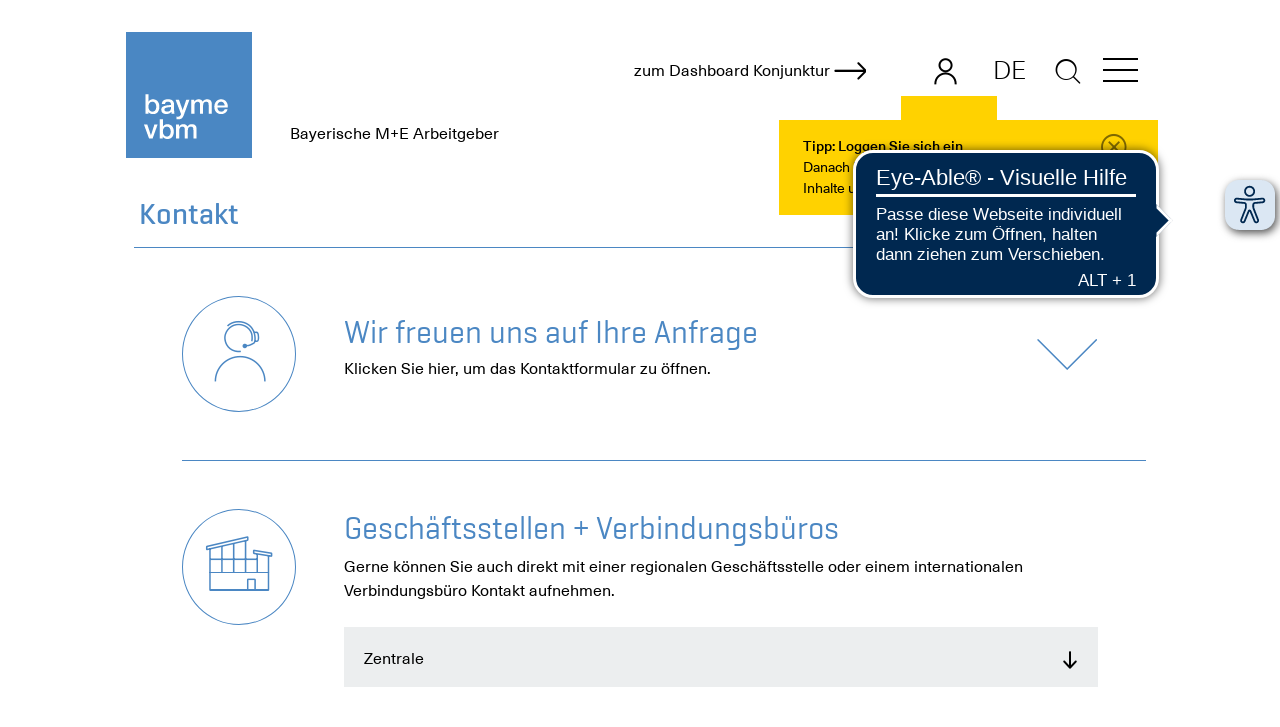

--- FILE ---
content_type: text/html;charset=UTF-8
request_url: https://baymevbm.de/baymevbm/Kontakt/index.jsp?&ref=Q3d6a2d3RDlkaExkaTRKZWZQdm1EQT09
body_size: 12826
content:
                

            <!DOCTYPE html> <html lang="de" xml:lang="de"> <head> <meta charset="utf-8"> <meta http-equiv="Content-Type" content="text/html; charset=utf-8" /> <meta name="viewport" content="width=device-width, initial-scale=1.0, minimum-scale=1.0, user-scalable=yes"> <meta http-equiv="Cache-control" content="NO-CACHE"> <meta name="referrer" content="origin-when-cross-origin" /> <link rel="icon" href="/Layout/layout/favicons/bayem_vbm/favicon_ico.ico"> <link rel="shortcut icon" type="image/x-icon" href="/Layout/layout/favicons/bayem_vbm/favicon_ico.ico" /> <link rel="icon" type="image/png" sizes="16x16" href="/Layout/layout/favicons/bayem_vbm/favicon_bayme_vbm_favicon_16_16.png" /> <link rel="icon" type="image/png" sizes="32x32" href="/Layout/layout/favicons/bayem_vbm/favicon_bayme_vbm_favicon_32_32.png" /> <link rel="icon" type="image/png" sizes="96x96" href="/Layout/layout/favicons/bayem_vbm/favicon_bayme_vbm_favicon_96_96.png" /> <link rel="apple-touch-icon" sizes="57x57" href="/Layout/layout/favicons/bayem_vbm/favicon_bayme_vbm_apple_touch_icon_57_57.png" /> <link rel="apple-touch-icon" sizes="60x60" href="/Layout/layout/favicons/bayem_vbm/favicon_bayme_vbm_apple_touch_icon_60_60.png" /> <link rel="apple-touch-icon" sizes="72x72" href="/Layout/layout/favicons/bayem_vbm/favicon_bayme_vbm_apple_touch_icon_72_72.png" /> <link rel="apple-touch-icon" sizes="76x76" href="/Layout/layout/favicons/bayem_vbm/favicon_bayme_vbm_apple_touch_icon_76_76.png" /> <link rel="apple-touch-icon" sizes="114x114" href="/Layout/layout/favicons/bayem_vbm/favicon_bayme_vbm_apple_touch_icon_114_114.png" /> <link rel="apple-touch-icon" sizes="120x120" href="/Layout/layout/favicons/bayem_vbm/favicon_bayme_vbm_apple_touch_icon_120_120.png" /> <link rel="apple-touch-icon" sizes="144x144" href="/Layout/layout/favicons/bayem_vbm/favicon_bayme_vbm_apple_touch_icon_144_144.png" /> <link rel="apple-touch-icon" sizes="152x152" href="/Layout/layout/favicons/bayem_vbm/favicon_bayme_vbm_apple_touch_icon_152_152.png" /> <link rel="apple-touch-icon" sizes="180x180" href="/Layout/layout/favicons/bayem_vbm/favicon_bayme_vbm_apple_touch_icon_180_180.png" /> <link rel="icon" type="image/png" sizes="192x192" href="/Layout/layout/favicons/bayem_vbm/favicon_bayme_vbm_android_chrome_192_192.png" /> <meta name="msapplication-TileColor" content="#4f95c9" /> <meta name="msapplication-TileImage" content="/Layout/layout/favicons/bayem_vbm/favicon_bayme_vbm_smalltile.png"> <meta name="msapplication-square70x70logo" content="/Layout/layout/favicons/bayem_vbm/favicon_bayme_vbm_smalltile.png" /> <meta name="msapplication-square150x150logo" content="/Layout/layout/favicons/bayem_vbm/favicon_bayme_vbm_mediumtile.png" /> <meta name="msapplication-wide310x150logo" content="/Layout/layout/favicons/bayem_vbm/favicon_bayme_vbm_widetile.png" /> <meta name="msapplication-square310x310logo" content="/Layout/layout/favicons/bayem_vbm/favicon_bayme_vbm_largetile.png" /> <meta name="google-site-verification" content="SQrGiqqOAcZJD0YtrVSdoEKXtTY6Lv9rguntl7YGszc" /> <title>Kontakt</title> <meta name="description" content="Kontakt" /> <meta property="og:title" content="Kontakt" /> <meta property="og:description" content="Kontakt" /> <meta property="og:image" content="https://www.baymevbm.de/Layout/img/SocialMedia/bayme_vbm_fb.jpg"/> <meta name="twitter:image" content="https://www.baymevbm.de/Layout/img/SocialMedia/bayme_vbm_fb.jpg" /> <meta property="og:type" content="website" /> <meta property="og:site_name" content="bayme vbm" /> <meta property="og:url" content="https://www.baymevbm.de/baymevbm/Kontakt/index.jsp" /> <meta name="twitter:card" content="summary_large_image" /> <meta name="twitter:site" content="@baymevbm" /> <meta name="twitter:title" content="Kontakt" /> <meta name="twitter:description" content="Kontakt" /> <link rel="canonical" href="https://www.baymevbm.de/baymevbm/Kontakt/index.jsp" /> <meta http-equiv="Cache-Control" content="no-cache, no-store, must-revalidate" /> <meta http-equiv="Pragma" content="no-cache" /> <meta http-equiv="Expires" content="0" />      <link rel="stylesheet" href="/Layout/build/webpack2_build_portal_bayme_vbm_css_prod.css"> <!-- WEBEDIT: false --> </head> <body class="bayme-vbm portal-bayme-vbm frontend"> <a href="#main_content" class="skip-link">Zum Hauptinhalt springen</a>       <!-- HEADER --> <header class="header d-flex " id="header"> <a href="/baymevbm/index.jsp" class="col d-flex align-items-end mx-2 mx-lg-0 py-3 py-md-2"> <img src="/Layout/layout/logos/bayme_vbm/bayme_vbm_logo_svg.svg" class="logo" alt="Bayerische M+E Arbeitgeber" title="Bayerische M+E Arbeitgeber" /> <div class="logo-text text-black"> Bayerische M+E Arbeitgeber </div> </a> <div class="col header-tools justify-content-end d-flex no-print pr-2 pr-md-0 position-relative"> <a data-et-title="Dashboard Konjunktur M+E Bayern" data-et-tags="economic_dashboard" data-et-event="click" title="Dashboard Konjunktur M+E Bayern" href="https://dkome.baymevbm.de" class="text-black swiper-dakon mr-5 mt-1 swiper-dakon-baymevbm"> <div class="swiper-wrapper text-nowrap" id="swiper_dakon"> <div class="swiper-slide align-items-center d-flex"> <span>zum Dashboard Konjunktur</span> <span class="icon-medium icon-b-arrow ml-1 icon-strong"></span> </div> </div> </a>     <ul class="nav nav-tabs toolbar-nav-tabs flex-nowrap" id="toolbar">  <li class="nav-item align-items-start nav-item-login pointer"> <a data-backdroptarget="header" title="Login" class="nav-link icon icon-b-user icon-strong icon-medium h-100 position-relative font-size-33" id="tab_user" data-toggle="tab" data-bs-toggle="tab" data-target="#tab_user_content" data-bs-target="#tab_user_content"></a>   <div class="d-md-block d-none toolbar-tip px-5 toolbar_tip_login" id="toolbar_tip_login_small"> </div>  </li>   </ul> <div class="tab-content toolbar-tab-content">  <div class="tab-pane fade toolbar-tab-pane toolbar-tab-pane-user mt-2" id="tab_user_content">   <div class="d-flex justify-content-between"> <p class="text-primary mt-1 mb-3">Bitte geben Sie Ihre Login-Daten ein</p> <span class="icon-b-close icon-strong icon-medium close pointer" data-dismiss="modal" aria-label="close"></span> </div> <form action="/do.app/app/users/login" method="post" class="mb-3"> <input placeholder="E-Mail" required="required" class="form-control-icon border mb-3" name="login" /> <input placeholder="Passwort" required="required" autocomplete="off" class="form-control-icon border mb-3" name="password" type="password" />   <button class="form-control bg-primary white mb-3" name="Login" type="submit">Login</button> <input type="hidden" id="login_ok_url" name="login_ok_url" value="/baymevbm/Kontakt/index.jsp?&success=true" /> <input type="hidden" id="wrong_login_url" name="wrong_login_url" value="/baymevbm/Kontakt/index.jsp?&success=false" /> <div class="font-size-16 d-flex"> <input type="checkbox" id="stay_loggin" name="stay_loggin" /><label for="stay_loggin"></label> <label class="ml-1 text-primary" for="stay_loggin">Angemeldet bleiben</label> </div> <a class="text-primary font-size-16 d-flex mt-3 align-items-center" href="/baymevbm/Mitglieder/index.jsp"> <span class="icon-medium icon-b-arrow mr-3"></span> Passwort vergessen? </a> </form> <p class="text-primary my-3">Sie haben keine Login-Daten?</p> <a class="btn btn-primary d-block p-3 white" href="/baymevbm/Mitglieder/Mitglied-werden.jsp">Login-Daten beantragen</a> </div>   </div>    <div class="toolbar-tip px-4 w-100 w-md-75 w-xl-50 mt-5 font-size-14 toolbar_tip_login" id="toolbar_tip_login "> <div class="mr-4 me-md-5"><strong>Tipp: Loggen Sie sich ein</strong><br /><span class='text-wrap'>Danach haben Sie direkt Zugriff auf alle Inhalte und Services.</span></div> <span id="close_login_tip" class="icon icon-b-close btn-close me-md-3" data-target=".toolbar_tip_login"></span> </div>     <div class="nav-item language-switch"> <div class="language-switch-slide"> <a title="bayme vbm - Bayerische M+E Arbeitgeber" class="text-black pt-2 pl-3 pr-3 pb-1 " href="/baymevbm/index.jsp" >DE</a> <a title="bayme vbm - The Bavarian Employers’ Associations for the Metalworking + Electrical Industries" class="text-black pt-2 pl-3 pr-3 pb-1 " href="/baymevbm/en/index.jsp" >EN</a> </div> </div>  <form id="search_form" class="search-header " action="/baymevbm/Suche-4.jsp.is">  <label class="d-none" for="query_text">Suchbegriff/Webcode</label> <input aria-label="Suchbegriff/Webcode" class="search-header-input autocomplete query-text py-1 ms-n5 ms-md-0" id="query_text" data-form-id="#search_form" data-suggest-url="/do.app/search/search/suggestions/baymevbm" data-portal-value="baymevbm" name="queryText" type="text" placeholder="Suchbegriff/Webcode" autocomplete="false" /> <button title="Suche" type="submit" value="send" class="bg-transparent border-0 search-header-button mb-2"><span class="icon icon-search "></span></button> <input type="hidden" name="co" value="0" /> <input type="hidden" id="page_size_header" name="pageSize" value="25" /> <input type="hidden" id="sort_header" name="sort" value="Score" /> </form> <span tabindex="0" role="button" aria-controls="generic_navi" aria-controls="menu" aria-label="Menü öffnen" class="menu-button menu-button-main mb-auto" data-target=".header-navi" id="menu_button_main"> <span class="burger-icon"></span> </span> </div> <nav id="generic_navi" class="generic-navi header-navi d-none"> <ul class="no-style mt-3"> <li role="presentation" class="position-relative"> <a role="menuitem" class="" href="/baymevbm/Special-Content/OnlineServices-f%C3%BCr-Ihren-Betrieb/index.jsp" title="OnlineServices f&uuml;r Ihren Betrieb"> OnlineServices für Ihren Betrieb </a> <span class="icon mt-n2 font-size-19">&#9734;</span> </li> <li role="presentation"> <a role="menuitem" href="/baymevbm/index.jsp" title="Start" > Start </a> </li> <li class=""> <a class="" target="_self" href="/baymevbm/News-im-%C3%9Cberblick/index.jsp" title="News im &Uuml;berblick"> News im Überblick </a> </li> <li class=""> <a class="" target="_self" href="/baymevbm/Im-Fokus/Russland-Ukraine-Energiekrise/index.jsp" title="Im Fokus"> Im Fokus </a> <span class="icon icon-b-double-arrow icon-strong pointer "></span> <ul style=""> <li> <a class="" rel="noreferrer" target="_blank" href="/baymevbm/External-Link/zmib.jsp" title="Zukunft. Made in Bavaria.">Zukunft. Made in Bavaria. </a> </li> <li> <a class="" target="_self" href="/baymevbm/Im-Fokus/Tarifrunde-2026/index.jsp" title="Tarifrunde 2026">Tarifrunde 2026 </a> </li> <li> <a class="" target="_self" href="/baymevbm/Im-Fokus/Russland-Ukraine-Energiekrise/index.jsp" title="Russland | Ukraine | Energiekrise">Russland | Ukraine | Energiekrise </a> </li> <li> <a class="" target="_self" href="/baymevbm/Im-Fokus/Specials-f%C3%BCr-Start-ups/index.jsp" title="Specials f&uuml;r Start-ups">Specials für Start-ups </a> </li> </ul> </li> <li class=""> <a class="" target="_self" href="/baymevbm/ServiceCenter/index.jsp" title="ServiceCenter"> ServiceCenter </a> <span class="icon icon-b-double-arrow icon-strong pointer "></span> <ul style=""> <li class=""><a class="text-body" href="/baymevbm/ServiceCenter/index.jsp" title="Übersicht" >Übersicht</a></li> <li> <a class="" target="_self" href="/baymevbm/ServiceCenter/Arbeitsorganisation/index.jsp" title="SC Arbeitsorganisation">SC Arbeitsorganisation </a> </li> <li> <a class="" target="_self" href="/baymevbm/ServiceCenter/Ausbildung-PE/index.jsp" title="SC Ausbildung + PE">SC Ausbildung + PE </a> </li> <li> <a class="" target="_self" href="/baymevbm/ServiceCenter/Finanzierung/index-2.jsp" title="SC Finanzierung">SC Finanzierung </a> </li> <li> <a class="" target="_self" href="/baymevbm/ServiceCenter/Forschung-Entwicklung/index.jsp" title="SC Forschung + Entwicklung">SC Forschung + Entwicklung </a> </li> <li> <a class="" target="_self" href="/baymevbm/ServiceCenter/International/index-2.jsp" title="SC International">SC International </a> </li> <li> <a class="" target="_self" href="/baymevbm/ServiceCenter/Nachhaltigkeit/index-2.jsp" title="SC Nachhaltigkeit">SC Nachhaltigkeit </a> </li> <li> <a class="" target="_self" href="/baymevbm/ServiceCenter/Netzwerk/index.jsp" title="SC Netzwerk">SC Netzwerk </a> </li> <li> <a class="" target="_self" href="/baymevbm/ServiceCenter/Personal/index-2.jsp" title="SC Personal">SC Personal </a> </li> <li> <a class="" target="_self" href="/baymevbm/ServiceCenter/Recht/index-2.jsp" title="SC Recht">SC Recht </a> </li> <li> <a class="" target="_self" href="/baymevbm/ServiceCenter/Statistik/index.jsp" title="SC Statistik">SC Statistik </a> </li> <li> <a class="" target="_self" href="/baymevbm/ServiceCenter/Tarif/index.jsp" title="SC Tarif">SC Tarif </a> </li> <li> <a class="" target="_self" href="/baymevbm/ServiceCenter/Transformation/index.jsp" title="SC Transformation">SC Transformation </a> </li> </ul> </li> <li class=""> <a class="" target="_self" href="/baymevbm/Termine-Veranstaltungen/index.jsp" title="Termine + Veranstaltungen"> Termine + Veranstaltungen </a> </li> </li> </li> </li> <li class=""> <a class="" target="_self" href="/baymevbm/Publikationen/index.jsp" title="Publikationen"> Publikationen </a> </li> <li class=""> <a class="" target="_self" href="/baymevbm/Tools-Vorlagen/index.jsp" title="Tools + Vorlagen"> Tools + Vorlagen </a> </li> <li class=""> <a class="" target="_self" href="/baymevbm/Videos/index.jsp" title="Videos"> Videos </a> </li> <li class=""> <a class="" target="_self" href="/baymevbm/PresseCenter/index.jsp" title="PresseCenter"> PresseCenter </a> <span class="icon icon-b-double-arrow icon-strong pointer "></span> <ul style=""> <li> <a class="" target="_self" href="/baymevbm/PresseCenter/Pressemitteilungen/index.jsp" title="Pressemitteilungen">Pressemitteilungen </a> </li> <li> <a class="" target="_self" href="/baymevbm/PresseCenter/Reden-und-Statements/index.jsp" title="Reden und Statements">Reden und Statements </a> </li> <li> <a class="" target="_self" href="/baymevbm/PresseCenter/Videos/index.jsp" title="Videos">Videos </a> </li> </ul> </li> <li class=""> <a class="" target="_self" href="/baymevbm/%C3%9Cber-uns/Startseite/index.jsp" title="&Uuml;ber uns"> Über uns </a> <span class="icon icon-b-double-arrow icon-strong pointer "></span> <ul style=""> <li> <a class="" target="_self" href="/baymevbm/%C3%9Cber-uns/Startseite/index.jsp" title="Startseite">Startseite </a> </li> <li> <a class="" target="_self" href="/baymevbm/%C3%9Cber-uns/Organisation/index-2.jsp" title="Unsere Organisation">Unsere Organisation </a> </li> <li> <a class="" target="_self" href="/baymevbm/%C3%9Cber-uns/Specials-f%C3%BCr-Mitglieder/index.jsp" title="Specials f&uuml;r Mitglieder">Specials für Mitglieder </a> </li> <li> <a class="" target="_self" href="/baymevbm/%C3%9Cber-uns/Mitglied-werden/index.jsp" title="Mitglied werden">Mitglied werden </a> </li> <li> <a class="" target="_self" href="/baymevbm/%C3%9Cber-uns/Regionen/index.jsp" title="Regionen">Regionen </a> </li> <li> <a class="" target="_self" href="/baymevbm/%C3%9Cber-uns/Halbjahresbericht/index.jsp" title="Halbjahresbericht">Halbjahresbericht </a> </li> <li> <a class="" target="_self" href="/baymevbm/%C3%9Cber-uns/Aussch%C3%BCsse/index.jsp" title="Aussch&uuml;sse">Ausschüsse </a> </li> <li> <a class="" target="_self" href="/baymevbm/%C3%9Cber-uns/Wichtige-Informationen/Datenschutz/index.jsp" title="Wichtige Informationen">Wichtige Informationen </a> </li> </ul> </li> <li class=""> <a class="" target="_self" href="/baymevbm/Regionen/index.jsp" title="Regionen"> Regionen </a> </li> <li class=""> <a class="" target="_self" href="/baymevbm/%C3%9Cber-uns/Ihre-Karriere-bei-uns/index.jsp" title="Karriere"> Karriere </a> </li> <li class=""> <a class="small mt-3" target="_self" href="/baymevbm/Datenschutz/index-3.jsp" title="Datenschutz"> Datenschutz </a> </li> </li> <li class=""> <a class="small" target="_self" href="/baymevbm/Impressum/index-3.jsp" title="Impressum"> Impressum </a> </li> <li class="text-primary generic-navi-active"> <a class="text-primary small" target="_self" href="/baymevbm/Kontakt/index.jsp" title="Kontakt"> Kontakt </a> </li> </li> </li> </ul> </nav> </header> <!-- / HEADER -->  <style>body, html { overflow-x: hidden; }</style>
								<div id="main_content" class="clearfix" >
<!-- HEADER NAVI -->
	<section class="header-nav container pt-3 pt-md-1 no-print ">
		<div class="position-relative z-index-2">
			<div class="d-flex align-items-baseline w-100 pt-1">
				<div role="navigation" aria-label="Navigationspfad"  class="d-flex position-relative w-100  align-items-center pt-2 pb-3 z-index-0 ">
						<div class="border-bottom border-primary position-absolute position-b-0 z-index-1 w-100 position-l-0"></div>
						<h1 class="text-primary font-size-26 font-size-md-30 pl-2 serif-strong mb-0 z-index-1">Kontakt</h1>
	   			</div>
   			</div>
   		</div>
    </section>
<!-- // HEADER NAVI -->
	<section id="14265209" class="container pt-5 pb-5">
		<div class="responsive-container   d-flex d-md-block flex-column">
<!-- CONTACT FORM -->
	
	
	
	
	
	
	
	
	
	
		
		
		
		
		
		
		
		
		
		
		
		
		
		
		
		
		
		
		
		
		
		
		
	
	    <!-- CONTACT FORM --> <section> <div class="pb-4" id="contact_form_widget_outer_container">    <div class="d-flex flex-column flex-md-row collapsable collapsed pointer pt-4 pt-md-0" data-toggle="collapse" data-bs-toggle="collapse" data-target="#contact_form_container" data-bs-target="#contact_form_container"> <div class="border rounded-circle p-3"> <span class="icon icon-super icon-b-contact text-primary"></span> </div> <div class="d-flex flex-column flex-md-row w-100 px-md-5 align-items-center"> <div class="w-100"> <h2 class="fs-2 serif text-primary strong mb-2 collapsable collapsed"> Wir freuen uns auf Ihre Anfrage </h2> <p class="font-size-16 font-regular mt-2"> Klicken Sie hier, um das Kontaktformular zu öffnen. </p> </div> <span class="icon icon-big icon-right_small icon-b-single-arrow icon-rotate-90 text-primary"></span> </div> </div>             	
				
             	<div class="_col-12 mt-4 _p-0">
					<div id="contact_form_container" class="collapse generic-form" data-id="14269883">
												
						<p class="to-hide">
							Bitte füllen Sie die nachstehenden Felder aus. Pflichtfelder sind mit * gekennzeichnet 
						</p>
						                                                                                       <div id="contact_form_widget_container">            <form id="contact_form" data-ajax-action="/do.app/app/contact/contact-form" class="ajax relative " action="/portal/baymevbm/Kontakt/index.jsp?&amp;ref=Q3d6a2d3RDlkaExkaTRKZWZQdm1EQT09" method="POST"> <div class="row"> <div class="col-12 row mx-0 p-0"> <div class="col-12 col-md-6 col-lg-2 pr-md-3 mb-3">  <div class="d-flex align-items-center mb-3 mb-md-0 " > <select id="contact_gender" name="gender" class="form-control"> <option value=" " selected="selected">Anrede</option> <option value="FEMALE">Frau</option><option value="MALE">Herr</option><option value="OTHER">Divers</option> </select> </div> </div> <div class="col-12 col-md-6 col-lg-2 pr-lg-3 mb-3"> <div class="d-flex align-items-center"> <select id="contact_title" name="title" class="form-control"> <option value=" " selected="selected">Titel</option> <option value="Dr.">Dr.</option><option value="Dr. Dr.">Dr. Dr.</option><option value="Dr. h.c.">Dr. h.c.</option><option value="Dr. Dr. h.c.">Dr. Dr. h.c.</option><option value="Dr.-Ing.">Dr.-Ing.</option><option value="Dr. jur.">Dr. jur.</option><option value="Dr. sc. techn.">Dr. sc. techn.</option><option value="Dr. rer. nat.">Dr. rer. nat.</option><option value="Dr. rer. pol.">Dr. rer. pol.</option><option value="Prof.">Prof.</option><option value="Prof. Dr.">Prof. Dr.</option><option value="Prof. Dr. Dr.">Prof. Dr. Dr.</option><option value="Prof. Dr. Dr. h.c.">Prof. Dr. Dr. h.c.</option> </select> </div> </div> <div class="col-12 col-md-6 col-lg-4 pr-md-3 mb-3">  <input id="firstName" name="firstName" _placeholder="Vorname *" placeholder="Vorname *" class="input form-control text-black " type="text" value=""/> </div> <div class="col-12 col-md-6 col-lg-4 mb-3">  <input id="lastName" name="lastName" _placeholder="Nachname *" placeholder="Nachname *" class="input form-control text-black " type="text" value=""/> </div> </div> <div class="row col-12 mt-md-3 mx-0 p-0"> <div class="col-sm-12 col-md-6 mb-3">  <input id="email" name="email" _placeholder="E-Mail *" placeholder="E-Mail *" class="input form-control text-black " type="text" value=""/> </div> <div class="col-sm-12 col-md-6 mb-3">  <input id="phoneNumber" name="phoneNumber" _placeholder="Telefon " placeholder="Telefon " class="input form-control text-black " type="text" value=""/> </div> </div> <div class="row col-12 mt-md-3 mx-0 p-0"> <div class="col-sm-12 col-md-6 mb-3">  <input id="company" name="company" placeholder="Unternehmen (genaue Firmierung) *" class="input form-control text-black" type="text" value=""/> </div>  <div class="col-sm-12 col-md-6 mb-3">  <select id="contact_region" name="region" class="form-control "> <option value=" " selected="selected">Region *</option> <option value="mf">Mittelfranken</option><option value="ob">M&uuml;nchen-Oberbayern</option><option value="nb">Niederbayern</option><option value="of">Oberfranken</option><option value="op">Oberpfalz</option><option value="s">Schwaben</option><option value="uf">Unterfranken</option> </select> </div>   </div> </div>           <div class="row m-0 w-100 mt-md-3"> <label for="text" class="my-3">Ihre Anfrage * (max. 1000 Zeichen)</label>  <textarea id="text" name="text" placeholder="Bitte wenden Sie sich bei rechtlichen Anliegen direkt an Ihre Ansprechpartner*innen Ihrer regionalen Gesch&auml;ftsstelle." class="border h-auto form-control text-black " rows="10" cols="100">
</textarea> <span id="text-counter" class="d-none text-black-75 font-size-14 my-2 alert-danger"></span> </div>  <div class="mt-2">   Beachten Sie bitte unsere <a href="/baymevbm/Datenschutz/index-3.jsp" class="floatRight color-d5" > Datenschutzbestimmungen </a> <input type="hidden" name="privacy_policy" value="Beachten Sie bitte unsere" /> <input type="hidden" name="privacy_policy_link" value="Datenschutzbestimmungen" /> </div> <div class="row mt-5 align-items-center justify-content-between  ">  <div class="row col-12 col-md-4"> <label data-mcaptcha_url="https://captcha.baymevbmvbw.de/widget/?sitekey=mHZKW8gF0zlBi4zWbW75csyenNvcDN8Y" for="mcaptcha__token" id="mcaptcha__token-label" > <input type="text" name="mcaptcha__token" id="mcaptcha__token" /> </label> <div id="mcaptcha__widget-container"></div> <script src="https://unpkg.com/@mcaptcha/vanilla-glue@0.1.0-rc2/dist/index.js"></script> <input type="hidden" name="mcaptcha" value="1" />  </div>  <div class="col-12 col-md-4 mt-3 mt-md-0"> <button class="form-control white bg-color-d5" type="submit" id="contactFormSubmitButton"> Formular senden </button> </div> </div> <input id="settings.contactId" name="settings.contactId" type="hidden" value=""/> <input id="settings.ref" name="settings.ref" type="hidden" value="Q3d6a2d3RDlkaExkaTRKZWZQdm1EQT09"/> <input id="settings.mailRef" name="settings.mailRef" type="hidden" value="kontaktformular"/> <input id="settings.userMailRef" name="settings.userMailRef" type="hidden" value="kontaktformular_user"/> <input id="settings.requirePhone" name="settings.requirePhone" type="hidden" value="false"/> <input id="settings.requireGender" name="settings.requireGender" type="hidden" value="false"/> <input id="settings.notRequireText" name="settings.notRequireText" type="hidden" value="false"/> <input id="settings.notRequireRegion" name="settings.notRequireRegion" type="hidden" value="false"/> <input id="settings.mailToSender" name="settings.mailToSender" type="hidden" value="true"/> <input id="settings.successText" name="settings.successText" type="hidden" value="Ihre Anfrage wurde erfolgreich weitergeleitet."/> <input id="settings.successRedirectUrl" name="settings.successRedirectUrl" type="hidden" value=""/> <input id="settings.bccEmails" name="settings.bccEmails" type="hidden" value=""/>   <input id="settings.contactEmail" name="settings.contactEmail" type="hidden" value=""/>  <input id="settings.attachId" name="settings.attachId" type="hidden" value=""/> <input id="settings.portal" name="settings.portal" type="hidden" value="BAYME_VBM"/> <input id="settings.extraDownloadLink" name="settings.extraDownloadLink" type="hidden" value=""/> <input id="settings.type" name="settings.type" type="hidden" value="NORMAL"/>  <input id="settings.test" name="settings.test" type="hidden" value="false"/> <input id="settings.slurpId" name="settings.slurpId" type="hidden" value=""/>  <input type="hidden" name="relaunch" value="true" />    <input type="hidden" name="portalView" value="BAYME_VBM" /> </form> </div>						
					</div> 
		        </div>
 </div> </section>	
    
    <!-- / CONTACT FORM -->
<section class="regions-chooser border-top pt-5"  >
	<div class="border-bottom">
            <div class="d-flex flex-column flex-md-row align-items-start">
            	<div class="border rounded-circle p-3"> <span class="icon icon-super icon-b-house text-primary"></span> </div>
           	 	<div class="d-flex flex-column flex-md-row w-100 px-md-5 align-items-center">
		            <div class="w-100"> 		            
			            <h3 class="fs-2 serif text-primary strong mb-2 collapsable collapsed">
			                 Geschäftsstellen + Verbindungsbüros
			            </h3>		
		                 Gerne können Sie auch direkt mit einer regionalen Geschäftsstelle oder einem internationalen Verbindungsbüro Kontakt aufnehmen.
						<div class="bg-grey mt-4 w-100 w-xl-50">
			                <select id="select_region" data-class="p-4" class="form-control bg-grey selectized">
			                	<option value=" ">Bitte wählen Sie</option>
			        				<option 0  selected  value="region_488448">Zentrale</option>
			        				<option 1  value="region_192">Mittelfranken</option>
			        				<option 2  value="region_256">München-Oberbayern</option>
			        				<option 3  value="region_257">Niederbayern</option>
			        				<option 4  value="region_13187">Oberfranken</option>
			        				<option 5  value="region_13184">Oberpfalz</option>
			        				<option 6  value="region_13185">Schwaben</option>
			        				<option 7  value="region_13186">Unterfranken</option>
			        				<option 8  value="region_13196">Verbindungsbüro Brüssel</option>
			        				<option 9  value="region_13195">Verbindungsbüro New York</option>
			        		</select>
		        		</div>
						<div class="row mt-4">
	
		
	<div id="region_488448" class="box-region mb-4  d-none">
			<a href=""> <h3 class="h5 serif mt-3 text-primary">Zentrale</h3></a>
		<div class="d-flex mt-4 mb-3">
	 		<span class="icon icon-b-marker icon-medium mr-3"></span>
			<div class="font-size-14 w-100">
				bayme vbm  im hbw | Haus der Bayerischen Wirtschaft<br class="d-none" />
				Max-Joseph-Straße 5, 80333 
				München
			</div>
		</div>
		<div class="mt-2 d-flex">
			<div class="d-md-flex justify-content-between flex-wrap">	
<a aria-label="phone +49 (0) 89-551 78-100" class="align-items-center d-flex text-black mr-5 mb-3 serif mb-2" href="tel:+4908955178100" target="">
		<span aria-hidden="true" class="icon-medium icon-b-phone me-3"></span>  
	+49 (0) 89-551 78-100
</a>
			    
			    
				    	<a rel="nofollow" data-pvref="" title="E-Mail senden" href="/baymevbm/Kontakt/index.jsp?contactID=7715584" class="text-black d-flex align-items-center mr-5 mb-3 serif" target="_self"> <span class='icon-medium icon-b-mail me-3'></span> E-Mail senden </a>
			    
				
			    	
		    </div>	
	    </div>	
	</div>	
	
		
	<div id="region_192" class="box-region mb-4  d-none">
			<a href="/baymevbm/Über-uns/Regionen/Mittelfranken/Geschäftsstelle/index.jsp"> <h3 class="h5 serif mt-3 text-primary">Mittelfranken</h3></a>
		<div class="d-flex mt-4 mb-3">
	 		<span class="icon icon-b-marker icon-medium mr-3"></span>
			<div class="font-size-14 w-100">
				bayme vbm Geschäftsstelle Mittelfranken<br class="d-none" />
				Laufertormauer 6, 90403 
				Nürnberg
			</div>
		</div>
		<div class="mt-2 d-flex">
			<div class="d-md-flex justify-content-between flex-wrap">	
<a aria-label="phone +49 (0) 911-2033 44-0" class="align-items-center d-flex text-black mr-5 mb-3 serif mb-2" href="tel:+4909112033440" target="">
		<span aria-hidden="true" class="icon-medium icon-b-phone me-3"></span>  
	+49 (0) 911-2033 44-0
</a>
			    
			    	<a rel="nofollow" data-pvref="" title="E-Mail senden" href="/baymevbm/Kontakt/index.jsp?contactID=16638" class="text-black d-flex align-items-center mb-2 mr-5 mb-3 serif" target="_self"> <span class='icon-medium icon-b-mail me-3'></span> E-Mail senden </a>
			    
			    
				
<a aria-label="house Webseite" class="align-items-center d-flex text-black mr-5 mb-3 serif mb-2" href="/baymevbm/Über-uns/Regionen/Mittelfranken/Geschäftsstelle/index.jsp" target="">
		<span aria-hidden="true" class="icon-medium icon-b-house me-3"></span>  
	Webseite
</a>
				
			    	
			    		
<a aria-label="card Team vor Ort" class="align-items-center d-flex text-black mr-5 mb-3 serif mb-2" href="/baymevbm/Über-uns/Regionen/Mittelfranken/Ihr-Team-vor-Ort-Mittelfranken/index.jsp?officeId=2959820" target="">
		<span aria-hidden="true" class="icon-medium icon-b-card me-3"></span>  
	Team vor Ort
</a>	
			    	
		    </div>	
	    </div>	
	</div>	
	
		
	<div id="region_256" class="box-region mb-4  d-none">
			<a href="/baymevbm/Über-uns/Regionen/München-Oberbayern/Geschäftsstelle/index.jsp"> <h3 class="h5 serif mt-3 text-primary">München-Oberbayern</h3></a>
		<div class="d-flex mt-4 mb-3">
	 		<span class="icon icon-b-marker icon-medium mr-3"></span>
			<div class="font-size-14 w-100">
				bayme vbm Geschäftsstelle München-Oberbayern<br class="d-none" />
				Max-Joseph-Straße 5, 80333 
				München
			</div>
		</div>
		<div class="mt-2 d-flex">
			<div class="d-md-flex justify-content-between flex-wrap">	
<a aria-label="phone +49 (0) 89-551 78-150" class="align-items-center d-flex text-black mr-5 mb-3 serif mb-2" href="tel:+4908955178150" target="">
		<span aria-hidden="true" class="icon-medium icon-b-phone me-3"></span>  
	+49 (0) 89-551 78-150
</a>
			    
			    	<a rel="nofollow" data-pvref="" title="E-Mail senden" href="/baymevbm/Kontakt/index.jsp?contactID=16705" class="text-black d-flex align-items-center mb-2 mr-5 mb-3 serif" target="_self"> <span class='icon-medium icon-b-mail me-3'></span> E-Mail senden </a>
			    
			    
				
<a aria-label="house Webseite" class="align-items-center d-flex text-black mr-5 mb-3 serif mb-2" href="/baymevbm/Über-uns/Regionen/München-Oberbayern/Geschäftsstelle/index.jsp" target="">
		<span aria-hidden="true" class="icon-medium icon-b-house me-3"></span>  
	Webseite
</a>
				
			    	
			    		
<a aria-label="card Team vor Ort" class="align-items-center d-flex text-black mr-5 mb-3 serif mb-2" href="/baymevbm/Über-uns/Regionen/München-Oberbayern/Ihr-Team-vor-Ort-München-Oberbayern/index.jsp?officeId=2959831" target="">
		<span aria-hidden="true" class="icon-medium icon-b-card me-3"></span>  
	Team vor Ort
</a>	
			    	
		    </div>	
	    </div>	
	</div>	
	
		
	<div id="region_257" class="box-region mb-4  d-none">
			<a href="/baymevbm/Über-uns/Regionen/Niederbayern/Geschäftsstelle/index.jsp"> <h3 class="h5 serif mt-3 text-primary">Niederbayern</h3></a>
		<div class="d-flex mt-4 mb-3">
	 		<span class="icon icon-b-marker icon-medium mr-3"></span>
			<div class="font-size-14 w-100">
				bayme vbm Geschäftsstelle Niederbayern<br class="d-none" />
				Dr.-Emil-Brichta-Straße 9, 94036 
				Passau
			</div>
		</div>
		<div class="mt-2 d-flex">
			<div class="d-md-flex justify-content-between flex-wrap">	
<a aria-label="phone +49 (0) 851-4908 38-11" class="align-items-center d-flex text-black mr-5 mb-3 serif mb-2" href="tel:+49085149083811" target="">
		<span aria-hidden="true" class="icon-medium icon-b-phone me-3"></span>  
	+49 (0) 851-4908 38-11
</a>
			    
			    	<a rel="nofollow" data-pvref="" title="E-Mail senden" href="/baymevbm/Kontakt/index.jsp?contactID=16311" class="text-black d-flex align-items-center mb-2 mr-5 mb-3 serif" target="_self"> <span class='icon-medium icon-b-mail me-3'></span> E-Mail senden </a>
			    
			    
				
<a aria-label="house Webseite" class="align-items-center d-flex text-black mr-5 mb-3 serif mb-2" href="/baymevbm/Über-uns/Regionen/Niederbayern/Geschäftsstelle/index.jsp" target="">
		<span aria-hidden="true" class="icon-medium icon-b-house me-3"></span>  
	Webseite
</a>
				
			    	
			    		
<a aria-label="card Team vor Ort" class="align-items-center d-flex text-black mr-5 mb-3 serif mb-2" href="/baymevbm/Über-uns/Regionen/Niederbayern/Ihr-Team-vor-Ort-Niederbayern/index.jsp?officeId=2959852" target="">
		<span aria-hidden="true" class="icon-medium icon-b-card me-3"></span>  
	Team vor Ort
</a>	
			    	
		    </div>	
	    </div>	
	</div>	
	
		
	<div id="region_13187" class="box-region mb-4  d-none">
			<a href="/baymevbm/Über-uns/Regionen/Oberfranken/Geschäftsstelle/index.jsp"> <h3 class="h5 serif mt-3 text-primary">Oberfranken</h3></a>
		<div class="d-flex mt-4 mb-3">
	 		<span class="icon icon-b-marker icon-medium mr-3"></span>
			<div class="font-size-14 w-100">
				bayme vbm Geschäftsstelle Oberfranken<br class="d-none" />
				Lossaustraße 1, 96450 
				Coburg
			</div>
		</div>
		<div class="mt-2 d-flex">
			<div class="d-md-flex justify-content-between flex-wrap">	
<a aria-label="phone +49 (0) 9561-55 62-0" class="align-items-center d-flex text-black mr-5 mb-3 serif mb-2" href="tel:+490956155620" target="">
		<span aria-hidden="true" class="icon-medium icon-b-phone me-3"></span>  
	+49 (0) 9561-55 62-0
</a>
			    
			    	<a rel="nofollow" data-pvref="" title="E-Mail senden" href="/baymevbm/Kontakt/index.jsp?contactID=16393" class="text-black d-flex align-items-center mb-2 mr-5 mb-3 serif" target="_self"> <span class='icon-medium icon-b-mail me-3'></span> E-Mail senden </a>
			    
			    
				
<a aria-label="house Webseite" class="align-items-center d-flex text-black mr-5 mb-3 serif mb-2" href="/baymevbm/Über-uns/Regionen/Oberfranken/Geschäftsstelle/index.jsp" target="">
		<span aria-hidden="true" class="icon-medium icon-b-house me-3"></span>  
	Webseite
</a>
				
			    	
			    		
<a aria-label="card Team vor Ort" class="align-items-center d-flex text-black mr-5 mb-3 serif mb-2" href="/baymevbm/Über-uns/Regionen/Oberfranken/Ihr-Team-vor-Ort-Oberfranken/index.jsp?officeId=2959863" target="">
		<span aria-hidden="true" class="icon-medium icon-b-card me-3"></span>  
	Team vor Ort
</a>	
			    	
		    </div>	
	    </div>	
	</div>	
	
		
	<div id="region_13184" class="box-region mb-4  d-none">
			<a href="/baymevbm/Über-uns/Regionen/Oberpfalz/Geschäftsstelle/index.jsp"> <h3 class="h5 serif mt-3 text-primary">Oberpfalz</h3></a>
		<div class="d-flex mt-4 mb-3">
	 		<span class="icon icon-b-marker icon-medium mr-3"></span>
			<div class="font-size-14 w-100">
				bayme vbm Geschäftsstelle Oberpfalz<br class="d-none" />
				Kastenmaierstraße 1 / Treppenhaus 1 / Eingang über Straubinger Straße, 93055 
				Regensburg
			</div>
		</div>
		<div class="mt-2 d-flex">
			<div class="d-md-flex justify-content-between flex-wrap">	
<a aria-label="phone +49 (0) 941-595 73-0" class="align-items-center d-flex text-black mr-5 mb-3 serif mb-2" href="tel:+490941595730" target="">
		<span aria-hidden="true" class="icon-medium icon-b-phone me-3"></span>  
	+49 (0) 941-595 73-0
</a>
			    
			    	<a rel="nofollow" data-pvref="" title="E-Mail senden" href="/baymevbm/Kontakt/index.jsp?contactID=9153344" class="text-black d-flex align-items-center mb-2 mr-5 mb-3 serif" target="_self"> <span class='icon-medium icon-b-mail me-3'></span> E-Mail senden </a>
			    
			    
				
<a aria-label="house Webseite" class="align-items-center d-flex text-black mr-5 mb-3 serif mb-2" href="/baymevbm/Über-uns/Regionen/Oberpfalz/Geschäftsstelle/index.jsp" target="">
		<span aria-hidden="true" class="icon-medium icon-b-house me-3"></span>  
	Webseite
</a>
				
			    	
			    		
<a aria-label="card Team vor Ort" class="align-items-center d-flex text-black mr-5 mb-3 serif mb-2" href="/baymevbm/Über-uns/Regionen/Oberpfalz/Ihr-Team-vor-Ort-Oberpfalz/index.jsp?officeId=2959877" target="">
		<span aria-hidden="true" class="icon-medium icon-b-card me-3"></span>  
	Team vor Ort
</a>	
			    	
		    </div>	
	    </div>	
	</div>	
	
		
	<div id="region_13185" class="box-region mb-4  d-none">
			<a href="/baymevbm/Über-uns/Regionen/Schwaben/Geschäftsstelle/index.jsp"> <h3 class="h5 serif mt-3 text-primary">Schwaben</h3></a>
		<div class="d-flex mt-4 mb-3">
	 		<span class="icon icon-b-marker icon-medium mr-3"></span>
			<div class="font-size-14 w-100">
				bayme vbm Geschäftsstelle Schwaben<br class="d-none" />
				Zeugplatz 7, 86150 
				Augsburg
			</div>
		</div>
		<div class="mt-2 d-flex">
			<div class="d-md-flex justify-content-between flex-wrap">	
<a aria-label="phone +49 (0) 821-4550 58-20" class="align-items-center d-flex text-black mr-5 mb-3 serif mb-2" href="tel:+49082145505820" target="">
		<span aria-hidden="true" class="icon-medium icon-b-phone me-3"></span>  
	+49 (0) 821-4550 58-20
</a>
			    
			    	<a rel="nofollow" data-pvref="" title="E-Mail senden" href="/baymevbm/Kontakt/index.jsp?contactID=16896" class="text-black d-flex align-items-center mb-2 mr-5 mb-3 serif" target="_self"> <span class='icon-medium icon-b-mail me-3'></span> E-Mail senden </a>
			    
			    
				
<a aria-label="house Webseite" class="align-items-center d-flex text-black mr-5 mb-3 serif mb-2" href="/baymevbm/Über-uns/Regionen/Schwaben/Geschäftsstelle/index.jsp" target="">
		<span aria-hidden="true" class="icon-medium icon-b-house me-3"></span>  
	Webseite
</a>
				
			    	
			    		
<a aria-label="card Team vor Ort" class="align-items-center d-flex text-black mr-5 mb-3 serif mb-2" href="/baymevbm/Über-uns/Regionen/Schwaben/Ihr-Team-vor-Ort-Schwaben/index.jsp?officeId=2959887" target="">
		<span aria-hidden="true" class="icon-medium icon-b-card me-3"></span>  
	Team vor Ort
</a>	
			    	
		    </div>	
	    </div>	
	</div>	
	
		
	<div id="region_13186" class="box-region mb-4  d-none">
			<a href="/baymevbm/Über-uns/Regionen/Unterfranken/Geschäftsstelle/index.jsp"> <h3 class="h5 serif mt-3 text-primary">Unterfranken</h3></a>
		<div class="d-flex mt-4 mb-3">
	 		<span class="icon icon-b-marker icon-medium mr-3"></span>
			<div class="font-size-14 w-100">
				bayme vbm Geschäftsstelle Unterfranken<br class="d-none" />
				Berliner Platz 6, 97080 
				Würzburg
			</div>
		</div>
		<div class="mt-2 d-flex">
			<div class="d-md-flex justify-content-between flex-wrap">	
<a aria-label="phone +49 (0) 931-322 09-0" class="align-items-center d-flex text-black mr-5 mb-3 serif mb-2" href="tel:+490931322090" target="">
		<span aria-hidden="true" class="icon-medium icon-b-phone me-3"></span>  
	+49 (0) 931-322 09-0
</a>
			    
			    	<a rel="nofollow" data-pvref="" title="E-Mail senden" href="/baymevbm/Kontakt/index.jsp?contactID=16901" class="text-black d-flex align-items-center mb-2 mr-5 mb-3 serif" target="_self"> <span class='icon-medium icon-b-mail me-3'></span> E-Mail senden </a>
			    
			    
				
<a aria-label="house Webseite" class="align-items-center d-flex text-black mr-5 mb-3 serif mb-2" href="/baymevbm/Über-uns/Regionen/Unterfranken/Geschäftsstelle/index.jsp" target="">
		<span aria-hidden="true" class="icon-medium icon-b-house me-3"></span>  
	Webseite
</a>
				
			    	
			    		
<a aria-label="card Team vor Ort" class="align-items-center d-flex text-black mr-5 mb-3 serif mb-2" href="/baymevbm/Über-uns/Regionen/Unterfranken/Ihr-Team-vor-Ort-Unterfranken/index.jsp?officeId=2959802" target="">
		<span aria-hidden="true" class="icon-medium icon-b-card me-3"></span>  
	Team vor Ort
</a>	
			    	
		    </div>	
	    </div>	
	</div>	
	
		
	<div id="region_13196" class="box-region mb-4  d-none">
			<a href="/baymevbm/Über-uns/Regionen/Brüssel/index.jsp"> <h3 class="h5 serif mt-3 text-primary">Verbindungsbüro Brüssel</h3></a>
		<div class="d-flex mt-4 mb-3">
	 		<span class="icon icon-b-marker icon-medium mr-3"></span>
			<div class="font-size-14 w-100">
				Verbindungsbüro Brüssel<br class="d-none" />
				Rue Marie de Bourgogne 58, 1000 
				Brüssel<br />Belgien
			</div>
		</div>
		<div class="mt-2 d-flex">
			<div class="d-md-flex justify-content-between flex-wrap">	
<a aria-label="phone +49 (0) 89-551 78-301" class="align-items-center d-flex text-black mr-5 mb-3 serif mb-2" href="tel:+4908955178301" target="">
		<span aria-hidden="true" class="icon-medium icon-b-phone me-3"></span>  
	+49 (0) 89-551 78-301
</a>
			    
			    	<a rel="nofollow" data-pvref="" title="E-Mail senden" href="/baymevbm/Kontakt/index.jsp?contactID=1897802" class="text-black d-flex align-items-center mb-2 mr-5 mb-3 serif" target="_self"> <span class='icon-medium icon-b-mail me-3'></span> E-Mail senden </a>
			    
			    
				
<a aria-label="house Webseite" class="align-items-center d-flex text-black mr-5 mb-3 serif mb-2" href="/baymevbm/Über-uns/Regionen/Brüssel/index.jsp" target="">
		<span aria-hidden="true" class="icon-medium icon-b-house me-3"></span>  
	Webseite
</a>
				
			    	
			    		
<a aria-label="card Team vor Ort" class="align-items-center d-flex text-black mr-5 mb-3 serif mb-2" href="/baymevbm/Über-uns/Personen/index-3.jsp?officeId=3128737" target="">
		<span aria-hidden="true" class="icon-medium icon-b-card me-3"></span>  
	Team vor Ort
</a>	
			    	
		    </div>	
	    </div>	
	</div>	
	
		
	<div id="region_13195" class="box-region mb-4  d-none">
			<a href="/baymevbm/Über-uns/Regionen/New-York/index.jsp"> <h3 class="h5 serif mt-3 text-primary">Verbindungsbüro New York</h3></a>
		<div class="d-flex mt-4 mb-3">
	 		<span class="icon icon-b-marker icon-medium mr-3"></span>
			<div class="font-size-14 w-100">
				Verbindungsbüro New York<br class="d-none" />
				The Chrysler Building<br />405 Lexington Avenue, 26th Fl. 
				New York, NY 10174<br />USA
			</div>
		</div>
		<div class="mt-2 d-flex">
			<div class="d-md-flex justify-content-between flex-wrap">	
<a aria-label="phone +1 (0) 917-216-9569" class="align-items-center d-flex text-black mr-5 mb-3 serif mb-2" href="tel:+109172169569" target="">
		<span aria-hidden="true" class="icon-medium icon-b-phone me-3"></span>  
	+1 (0) 917-216-9569
</a>
			    
			    	<a rel="nofollow" data-pvref="" title="E-Mail senden" href="/baymevbm/Kontakt/index.jsp?contactID=4844772" class="text-black d-flex align-items-center mb-2 mr-5 mb-3 serif" target="_self"> <span class='icon-medium icon-b-mail me-3'></span> E-Mail senden </a>
			    
			    
				
<a aria-label="house Webseite" class="align-items-center d-flex text-black mr-5 mb-3 serif mb-2" href="/baymevbm/Über-uns/Regionen/New-York/index.jsp" target="">
		<span aria-hidden="true" class="icon-medium icon-b-house me-3"></span>  
	Webseite
</a>
				
			    	
			    		
<a aria-label="card Team vor Ort" class="align-items-center d-flex text-black mr-5 mb-3 serif mb-2" href="/baymevbm/Über-uns/Personen/index-3.jsp?officeId=3128737" target="">
		<span aria-hidden="true" class="icon-medium icon-b-card me-3"></span>  
	Team vor Ort
</a>	
			    	
		    </div>	
	    </div>	
	</div>	
						</div>
		            </div>
            	</div>
            	<img alt="" class="d-none d-lg-block" src="" />
            </div>      
			
	</div>
</section>
		</div>
	</section>
							</div>
		    <footer> <div class="footer no-print"> <div class="d-flex align-items-center"> <ul class="footer-navi"> <li> <span class="link"> © bayme vbm 2026 </span> </li> <li> <a class="link hover-line-bottom-full" href="/baymevbm/Impressum/index-3.jsp">Impressum</a> </li> <li> <a class="link hover-line-bottom-full" href="/baymevbm/Datenschutz/index-3.jsp">Datenschutz</a> </li> <li> <a class="link hover-line-bottom-full" href="/baymevbm/Kontakt/index.jsp">Kontakt</a> </li> <li class="hidden-id white"> 14269880 </li> </ul> <script defer src="https://cdn.eye-able.com/configs/www.baymevbm.de.js"></script> <script defer src="https://cdn.eye-able.com/public/js/eyeAble.js"></script>  </div> <div> <a class="d-flex align-items-end" href="https://www.vbw-bayern.de" target="_blank"> <p class="footer-logo-text font-size-13">bayme vbm sind Mitglieder der vbw –<br />Vereinigung der Bayerischen Wirtschaft e. V.</p> <img alt="bayme vbm sind Mitglieder der vbw –<br />Vereinigung der Bayerischen Wirtschaft e. V." title="bayme vbm sind Mitglieder der vbw –<br />Vereinigung der Bayerischen Wirtschaft e. V." src="/Layout/layout/logos/vbw/vbw_logo_svg.svg" class="footer-logo" /> </a> </div> </div> </footer>  <div class="position-fixed top-50 end-0 mt-lg-5 z-index-1 no-print"> <button aria-label="nach oben" title="nach oben" id="top" class="btn btn-danger btn-light color-white px-3 rounded-end d-none bg-color-e2"> <span class="py-1 icon-b-arrow icon-rotate-270 icon-strong fs-4 color color-z1"></span> </button> </div>  <!-- check:bayme_vbm_2022 --> <!-- GLOBAL FOR BOTH PORTALS -->     <script type="text/javascript" src="/Layout/build/webpack2_build_portal_bayme_vbm_js_prod-2.js?rev=96771990"></script> <script type="text/javascript" src="/Layout/build/webpack2_build_runtime_js_prod-3.js"></script>    <!-- TEST -->  <!-- imported from /baymevbm/Kontakt/index.jsp with  --> <!-- imported ../Tools/index-3.jsp --> <!-- skipCC false --> <!-- portal name bayme_vbm -->                                                              <script type="text/javascript"> var setChecked = function( cb , checked ){ if( checked ) { cb.setAttribute('checked','checked'); } else { cb.removeAttribute('checked'); } cb.checked = checked; }; </script>                          <link rel="stylesheet" type="text/css" href="https://www.baymevbm.de/Layout/js/cookieconsent/cookieconsent_css.css?rel=20.01.2026" /> <script src="https://www.baymevbm.de/Layout/js/cookieconsent/cookieconsent_js.js?rel=20.01.2026"></script>   <script> if(typeof _etracker !== 'undefined'){ var domain = document.location.host.replace("www.", ""); var cookieET = window.cookieconsent.utils.getCookie('cookieconsent_etracker_tracking'); if( cookieET == "true" ){ _etracker.enableCookies(domain); console.log("etracker.enableCookies"); } else { _etracker.disableCookies(domain); console.log("etracker.disableCookies"); } } var skipCC = false || false; if( ! /bot|google|baidu|bing|msn|duckduckbot|teoma|slurp|yandex/i.test(navigator.userAgent) && !skipCC ){ window.addEventListener("load", function(){ window.cookieconsent.initialise({ "layout": "basic-header-checkboxes", layouts: { 'basic-header-checkboxes': '{{header}}{{message}}{{link}}{{checkboxes}}{{compliance}}' }, "cookie": { "name": "cookie_enabled", "secure" : true, "expiryDays" : 90 }, "palette": { "popup": { "text": "#000", "background": "#fff" }, "button": { "text": "#fff", "background": "#4c8cc3" }, "header": { "text": "#fff", "background": "#4c8cc3" } }, "elements": { "checkboxes": '<div class="cc-checkboxes">{{checkboxes}}</div>', "header": '<div class="cc-header">{{header}}</div>', "message": '<div class="cc-message">{{message}}</div>', "link": '<div class="cc-link">{{link_pretext}} <span><img alt="Datenschutzerklärung" aria-label="Datenschutzerklärung" src="https://www.baymevbm.de/Layout/img/portal/icons/arrow_black_icon.svg" /> <a aria-label="Datenschutzerklärung" tabindex="0" href="{{href}}" target="_blank">{{link}}</a></span><br /></div>' }, "content": { "header": "Cookie-Einstellungen", "message": "<p>Um unser WebPortal optimal auf Ihre Bedürfnisse anzupassen, verwenden wir Cookies. Dazu zählen Cookies, die für den Betrieb der Website erforderlich sind, sowie solche, die zu Statistikzwecken oder zur Anzeige externer Inhalte genutzt werden.</p> <p>Bitte beachten Sie, dass Ihnen auf Basis Ihrer Einstellungen eventuell nicht alle Funktionalitäten auf unserem WebPortal zur Verfügung stehen.</p>", "dismiss": '<img alt="Einstellungen speichern und bestätigen" aria-label="Einstellungen speichern und bestätigen" height="9" src="https://www.baymevbm.de/Layout/img/portal/icons/arrow_icon-2.svg" />Einstellungen speichern und bestätigen', "link_pretext": "Weitere Informationen und die Möglichkeit zum Widerruf finden Sie in unserer", "link": "Datenschutzerklärung", "href": "/baymevbm/Datenschutz/index.jsp", "checkboxes": '<div class="cc-checkboxes-title"><b>Für folgende Cookies benötigen wir gemäß DSGVO Ihre Einwilligung</b></div>'+ '<div class="cc-checkboxes-text"></div>'+   '<div class="cc-checkbox p-2 rounded-5 cc-checkbox-vimeo_video"><input ' + ( window.cookieconsent.utils.getCookie( 'cookieconsent_vimeo_video' ) == 'true' ? 'checked="checked"': '' ) + ' data-cc="cookieconsent_vimeo_video" class="cc-cb float-left" type="checkbox" name="vimeo_video" aria-label="vimeo_video" id="vimeo_video" /> <label for="vimeo_video"> <span><b>Videoinhalte</b> (Vimeo – Cookie-Einsatz, Übertragung der IP–Adresse an Vimeo)</span> </label> </div>'+   '' }, onPopupOpen: function() { var cccb = window.cookieconsent.utils.find(".cc-cb"); var cccb_all = window.cookieconsent.utils.find(".cc-cb-all"); window.cookieconsent.utils.each(cccb, function(ele){ window.cookieconsent.utils.addEvent(ele, 'click', function(event){ var cccb_checked = window.cookieconsent.utils.find('.cc-cb:checked'); if( cccb.length == cccb_checked.length ){ window.cookieconsent.utils.each(cccb_all, function( cb ){ setChecked( cb, true ) } ); } else { window.cookieconsent.utils.each(cccb_all, function( cb ){ setChecked( cb, false ) } ); } }); } ); window.cookieconsent.utils.each(cccb_all, function(ele){ window.cookieconsent.utils.addEvent(ele, 'click', function(event){ if( ele.checked ){ window.cookieconsent.utils.each(cccb, function( cb ){ setChecked( cb, true ) } ); } else { window.cookieconsent.utils.each(cccb, function( cb ){ setChecked( cb, false ) } ); } }); } ); logger.info(this.trigger); if( this.trigger != null && $(this.trigger).hasClass("cookieconsent-video") ){ $('.cc-checkbox-vimeo_video').addClass("bg-yellow"); } if( this.trigger != null && $(this.trigger).hasClass("cookieconsent-podcast") ){ $('.cc-checkbox-podigee_podcast').addClass("bg-yellow"); } }, onPopupClose: function() { var cc = this; var cccb = window.cookieconsent.utils.find(".cc-cb"); window.cookieconsent.utils.each(cccb, function(ele){ if( ele.checked ){ var cookiename = ele.getAttribute("data-cc"); var options = cc.options.cookie; window.cookieconsent.utils.setCookie(cookiename, true, options.expiryDays, options.domain, options.path, options.secure); } } ); location.reload(true); }, onInitialise: function (status) { } }, function (popup) { cookieconsentPopup = popup; }, function (err) { }); window.cookieconsent.utils.each(window.cookieconsent.utils.find(".cookieconsent-podigee-podcast"), function(ele){ window.cookieconsent.utils.addEvent(ele, 'click', function( event ){ var options = cookieconsentPopup.options.cookie; var url = window.location.pathname; window.cookieconsent.utils.setCookie("cookieconsent_podigee_podcast", true, options.expiryDays, options.domain, url, options.secure); var params = ele.getAttribute('data-params'); if( params ){ if (url.indexOf('?') > -1){ url += '&'+params }else{ url += '?'+params } } location.reload(true); }); } ); window.cookieconsent.utils.each(window.cookieconsent.utils.find(".cookieconsent-vimeo-video"), function(ele){ window.cookieconsent.utils.addEvent(ele, 'click', function( event ){ var options = cookieconsentPopup.options.cookie; var url = window.location.pathname; window.cookieconsent.utils.setCookie("cookieconsent_vimeo_video", true, options.expiryDays, options.domain, url, options.secure); var params = ele.getAttribute('data-params'); if( params ){ if (url.indexOf('?') > -1){ url += '&'+params }else{ url += '?'+params } } location.reload(true); }); } ); window.cookieconsent.utils.each(window.cookieconsent.utils.find(".cookieconsent-open"), function(ele){ window.cookieconsent.utils.addEvent(ele, 'click', function( event ){ cookieconsentPopup.open(null, ele); }); } ); }); } </script>     <style> .cc-banner.cc-bottom { bottom: 36px; } </style> <!-- / TEST -->     <!-- uid: bayme_vbm_contact_page etracker: true -->  <!-- Copyright (c) 2000-2022 etracker GmbH. All rights reserved. --> <!-- This material may not be reproduced, displayed, modified or distributed --> <!-- without the express prior written permission of the copyright holder. --> <!-- etracker tracklet 5.0 --> <script type="text/javascript">  var et_pagename = "Kontakt (14269880)";   var et_url = 'https%3A%2F%2Fwww.baymevbm.de%2Fbaymevbm%2FKontakt%2Findex.jsp';         var et_areas = 'Kontakt';      </script> <script id="_etLoader" type="text/javascript" charset="UTF-8" data-cookie-lifetime="24" data-block-cookies="true" data-secure-code="DSEmss" src="https://code.etracker.com/code/e.js"></script> <!-- etracker tracklet 5.0 end -->    <script type="text/javascript"> $.getJSON( "https://dkome.baymevbm.de/extern", function( json ) { $.each(json.data, function( index, item ) { var swiper = $('#swiper_dakon'); if( item.value != null ){ var div = $('<div class="swiper-slide text-right">' +item.title+ '<span class="ml-2 text-' +item.color+ '">' +item.value+ '</span></div> '); div.prependTo(swiper); } }); var dakon = new Swiper ('.swiper-dakon', { direction: 'vertical', effect: 'slide', slidesPerView: 1, loop: true, height: 30, autoplay: { delay: 5000, reverseDirection: false, disableOnInteraction: false, }, }); }); </script>  <script type="text/javascript"> var ttlValue = Cookies.get('toolbar_tip_login') || 0; Cookies.set('toolbar_tip_login', ++ttlValue ); $('.toolbar-tip .btn-close').one('click', function(){ $('#toolbar_tip_login_small').remove(); Cookies.set('toolbar_tip_login', 5 ); } ); </script>  <script type="text/javascript"> $(document).ready(function (event) { $('#tab_logged').on('shown.bs.tab', function (e) { $('#nav-tabContent > div:not(:first-child)').removeClass('show active'); $('#tab_profile').tab('show'); });   }); </script> 
	<script type="text/javascript">
		var checkText = function(){
			if( $("#contact_form #text").length ){
				var count = $("#contact_form #text").val().length;
			    if( count > 0 ){
			    	$('#text-counter').removeClass('d-none');
			    	$('#text-counter').text(count + " Zeichen");
			    	if( count > 1000 ){
			    		$('#text-counter').addClass('alert');
			    	} else {
			    		$('#text-counter').removeClass('alert');			    	
			    	}
			    } else {
			    	$('#text-counter').addClass('d-none');
			    }
		    }
		};
 		$(document).on('keydown blur', '#contact_form #text',function(event){
        	checkText();
		});
		$(document).ready(function(){		
			$('#contact_form_widget_container').on('submit', '#contact_form', function(){
				$('#contact_form_widget_container').block({ message: null });
				var $form = $(this);
				$form.addClass('hide');
				$.ajax({
					url: $form.data('ajax-action'),
					method: 'POST',
					data : $form.serialize()
				}).done(function(html, textStatus, jqXHR){
					var xRedirect = jqXHR.getResponseHeader("X-Redirect");
					if ( xRedirect != null ){
						window.setTimeout(function () {
							location.href = xRedirect.replace("/portal", "");
						}, 2000);
					}
					var $html = $(html);
					var $replace;
					if ( $html.attr('id') == 'contact_form_widget_container' ){
						$replace = $html.children();
					} else {
						$replace = $html.find('#contact_form_widget_container').children();
					}
					$('.to-hide').addClass("d-none");
					if ( $replace.length > 0 ){
						$('#contact_form_widget_container').html($replace);
						$('select.form-control').selectize();
						
						try {
							var $errorEls = $('#contact_form_widget_container').find('.form-control-error');
							if ( $errorEls.length > 0 ){
								var $firstErrorEl = $errorEls.first();
								var yPos = $firstErrorEl.offset().top;
								var $prevCheckEl = $firstErrorEl.prev();
								if ( $prevCheckEl.prop('tagName') == 'LABEL' ){
									yPos = $prevCheckEl.offset().top;
								}
								window.scrollTo(0, yPos);
							} else {
								var yPos = $('#contact_form_widget_container').offset().top;
								window.scrollTo(0, yPos);
							}
						} catch (ex){
						}
					} else {
					}
					checkText();
					$('#contact_form_widget_outer_container').unblock();
				});
				return false;
			});
			$('#contact_form_widget_container').on('click', '#reload-captcha', function(e){
	    		var refreshButton = $(e.target);
	    		var disableRefreshButton = function(){
	    			refreshButton.addClass('opacity50');
	    			refreshButton.data('request-running', true);
	    		};
	    		var enableRefreshButton = function(){
	    			refreshButton.removeClass('opacity50');
	    			refreshButton.data('request-running', false);
	    		};
	    		var isRequestRunning = function(){
	    			var requestRunning = refreshButton.data('request-running');
	    			return refreshButton.data('request-running') === true;
	    		};
	    		if ( !isRequestRunning() ) {
	    			disableRefreshButton();
		    		$.ajax({
					   url: '/do.app/app/contact/contact-form-captcha',
					   dataType: 'json'
					}).done(function(json){
						$('#captcha_img_container').css('background-image', 'url('+json.captcha+')');
						enableRefreshButton();
					});
				} 
	    	});
	    	
			
		});
	</script>
	
				<script>
					$(document).ready(function() {
						showBox( $("#select_region option:selected") ); 
					});
					$("#select_region").change(function() {
						showBox( $(this) );
					});
					var showBox =  function(ele){						
						$('.box-region').addClass("d-none");
						$('#'+ele.val()).removeClass("d-none");
					}
				</script>
			 <script type="text/javascript"> $(document).on('eyeable:event', function(e) { if( _etracker != "undefined" ){ _etracker.sendEvent(new et_ClickEvent('Eye Able Event', e.detail)); } }); </script>  <script type="text/javascript"> $(function() { $(document).on('click', function(event) { var target = $(event.target); if ( !( target.parents(".header-navi").length || target.hasClass("header-navi") ) && !target.is("#menu_button_main") && !target.hasClass("burger-icon") && !$('.header-navi').hasClass("d-none") ) { event.stopPropagation(); $(".menu-button-open").trigger("click"); } }); }) </script>  <script type="text/javascript"> $( document ).ready(function() { window.onscroll = function() { if (document.body.scrollTop > 20 || document.documentElement.scrollTop > 20) { $("#top").removeClass("d-none"); } else{ $("#top").addClass("d-none"); } }; $("#top").click(function(event){ event.preventDefault(); document.body.scrollTop = 0; document.documentElement.scrollTop = 0; }); }); </script>  <script type="text/javascript"> $(document).on( "click", "[data-et-event=click]", function(event){ var ele = $(this); var title = ele.data("etTitle"); var tags = ele.data("etTags"); _etracker.sendEvent(new et_ClickEvent(title, tags)); } ); $(document).on( "click", "[data-et-event=download]", function(event){ var ele = $(this); var path = ele.data("etPath"); var type = ele.data("etType"); var kind = ele.data("etKind"); _etracker.sendEvent(new et_DownloadEvent(path, type, kind, 'download')); } ); </script>  
 
 </body> </html>
	    





--- FILE ---
content_type: text/css;charset=UTF-8
request_url: https://baymevbm.de/Layout/build/webpack2_build_portal_bayme_vbm_css_prod.css
body_size: 65511
content:
@charset "UTF-8";.xdsoft_autocomplete{display:inline;position:relative;text-align:start;text-indent:0;text-shadow:none;text-transform:none;word-spacing:normal}.xdsoft_autocomplete .xdsoft_input{position:relative;z-index:2}.xdsoft_autocomplete .xdsoft_autocomplete_dropdown{background-color:#fff;border:1px solid #ccc;border-top-color:#d9d9d9;box-shadow:0 2px 4px rgba(0,0,0,.2);-webkit-box-shadow:0 2px 4px rgba(0,0,0,.2);cursor:default;display:none;margin-top:-1px;min-width:100%;overflow:auto;position:absolute;z-index:1001}.xdsoft_autocomplete .xdsoft_autocomplete_hint{-webkit-text-fill-color:#ccc!important;text-fill-color:#ccc!important;color:#ccc!important;overflow:hidden!important;position:absolute;white-space:pre!important;z-index:1}.xdsoft_autocomplete .xdsoft_autocomplete_hint span{color:transparent;opacity:0}.xdsoft_autocomplete .xdsoft_autocomplete_dropdown>.xdsoft_autocomplete_copyright{color:#ddd;font-size:10px;margin-top:-15px;position:absolute;right:5px;text-decoration:none;z-index:1002}.xdsoft_autocomplete .xdsoft_autocomplete_dropdown>div{background:#fff;cursor:pointer;line-height:1.5em;padding:2px 0;white-space:nowrap}.xdsoft_autocomplete .xdsoft_autocomplete_dropdown>div.active{background:#0097cf;color:#fff}.fileinput-wrapper{display:block}.fileinput{cursor:pointer;overflow:hidden;position:relative;z-index:1}.fileinput input[type=file],.fileinput input[type=file]:focus,.fileinput input[type=file]:hover{cursor:pointer;direction:ltr;-ms-filter:"alpha(opacity=0)";font-size:200px;margin:0;opacity:0;outline:0;position:absolute;right:0;top:0}.fileinput-name{margin-left:8px}.fileinput-name .close{float:none;margin-left:8px;vertical-align:middle}

/*! Flickity v2.3.0
https://flickity.metafizzy.co
---------------------------------------------- */.flickity-enabled{position:relative}.flickity-enabled:focus{outline:none}.flickity-viewport{height:100%;overflow:hidden;position:relative}.flickity-slider{height:100%;position:absolute;width:100%}.flickity-enabled.is-draggable{-webkit-tap-highlight-color:transparent;-webkit-user-select:none;-moz-user-select:none;-ms-user-select:none;user-select:none}.flickity-enabled.is-draggable .flickity-viewport{cursor:move;cursor:-webkit-grab;cursor:grab}.flickity-enabled.is-draggable .flickity-viewport.is-pointer-down{cursor:-webkit-grabbing;cursor:grabbing}.flickity-button{background:hsla(0,0%,100%,.75);border:none;color:#333;position:absolute}.flickity-button:hover{background:#fff;cursor:pointer}.flickity-button:focus{box-shadow:0 0 0 5px #19f;outline:none}.flickity-button:active{opacity:.6}.flickity-button:disabled{cursor:auto;opacity:.3;pointer-events:none}.flickity-button-icon{fill:currentColor}.flickity-prev-next-button{border-radius:50%;height:44px;top:50%;transform:translateY(-50%);width:44px}.flickity-prev-next-button.previous{left:10px}.flickity-prev-next-button.next{right:10px}.flickity-rtl .flickity-prev-next-button.previous{left:auto;right:10px}.flickity-rtl .flickity-prev-next-button.next{left:10px;right:auto}.flickity-prev-next-button .flickity-button-icon{height:60%;left:20%;position:absolute;top:20%;width:60%}.flickity-page-dots{bottom:-25px;line-height:1;list-style:none;margin:0;padding:0;position:absolute;text-align:center;width:100%}.flickity-rtl .flickity-page-dots{direction:rtl}.flickity-page-dots .dot{background:#333;border-radius:50%;cursor:pointer;display:inline-block;height:10px;margin:0 8px;opacity:.25;width:10px}.flickity-page-dots .dot.is-selected{opacity:1}
/*!
 * Bootstrap  v5.2.3 (https://getbootstrap.com/)
 * Copyright 2011-2022 The Bootstrap Authors
 * Copyright 2011-2022 Twitter, Inc.
 * Licensed under MIT (https://github.com/twbs/bootstrap/blob/main/LICENSE)
 */:root{--bs-color-e1:#4b87c3;--bs-color-h1:#ffcd32;--bs-color-f1:#3c5a73;--bs-color-f4:#7b9dba;--bs-color-e3:#b8cee6;--bs-color-e2:#dbe7f3;--bs-color-z1:#001f3e;--bs-color-z4:rgba(75,135,195,.8);--bs-color-l:#4b87c3;--bs-color-d4:#a5ccea;--bs-color-d5:#5587b9;--bs-color-d6:#416eaa;--bs-green:#6c6;--bs-red:#f66;--bs-yellow:#ffd200;--bs-orange:#f59600;--bs-white:#fff;--bs-black:#000;--bs-blue:#4f95c9;--bs-grey:#eceeef;--bs-dark-grey:#aeb4b8;--bs-gray-100:#f8f9fa;--bs-gray-200:#e9ecef;--bs-gray-300:#dee2e6;--bs-gray-400:#ced4da;--bs-gray-500:#adb5bd;--bs-gray-600:#6c757d;--bs-gray-700:#495057;--bs-gray-800:#343a40;--bs-gray-900:#212529;--bs-primary:#4b87c3;--bs-secondary:#7b9dba;--bs-success:#6c6;--bs-info:#6c6;--bs-warning:#b8cee6;--bs-danger:#f66;--bs-light:#d7f0ff;--bs-dark:#3c5a73;--bs-primary-rgb:75,135,195;--bs-secondary-rgb:123,157,186;--bs-success-rgb:102,204,102;--bs-info-rgb:102,204,102;--bs-warning-rgb:184,206,230;--bs-danger-rgb:255,102,102;--bs-light-rgb:215,240,255;--bs-dark-rgb:60,90,115;--bs-white-rgb:255,255,255;--bs-black-rgb:0,0,0;--bs-body-color-rgb:33,37,41;--bs-body-bg-rgb:255,255,255;--bs-font-sans-serif:"Neue Haas Unica W01 Regular",sans-serif;--bs-font-monospace:SFMono-Regular,Menlo,Monaco,Consolas,"Liberation Mono","Courier New",monospace;--bs-gradient:linear-gradient(180deg,hsla(0,0%,100%,.15),hsla(0,0%,100%,0));--bs-body-font-family:var(--bs-font-sans-serif);--bs-body-font-size:1rem;--bs-body-font-weight:400;--bs-body-line-height:1.5;--bs-body-color:#212529;--bs-body-bg:#fff;--bs-border-width:1px;--bs-border-style:solid;--bs-border-color:#4b87c3;--bs-border-color-translucent:rgba(0,0,0,.175);--bs-border-radius:0.375rem;--bs-border-radius-sm:0.25rem;--bs-border-radius-lg:0.5rem;--bs-border-radius-xl:1rem;--bs-border-radius-2xl:2rem;--bs-border-radius-pill:50rem;--bs-link-color:#3c5a73;--bs-link-hover-color:none;--bs-code-color:#d63384;--bs-highlight-bg:#fff3cd}*,:after,:before{box-sizing:border-box}@media (prefers-reduced-motion:no-preference){:root{scroll-behavior:smooth}}body{-webkit-text-size-adjust:100%;-webkit-tap-highlight-color:rgba(0,0,0,0);background-color:var(--bs-body-bg);color:var(--bs-body-color);font-family:var(--bs-body-font-family);font-size:var(--bs-body-font-size);font-weight:var(--bs-body-font-weight);line-height:var(--bs-body-line-height);margin:0;text-align:var(--bs-body-text-align)}hr{border:0;border-top:1px solid;color:inherit;margin:1rem 0;opacity:.25}.h1,.h2,.h3,.h4,.h5,.h6,.pub-overview-cont body.baymevbm #event_registration_container #steps subheader,.pub-overview-cont subheader,body.baymevbm #event_registration_container #steps .h3,body.baymevbm #event_registration_container #steps .pub-overview-cont subheader,body.baymevbm #event_registration_container #steps h3,h1,h2,h3,h4,h5,h6{font-weight:500;line-height:1.2;margin-bottom:.5rem;margin-top:0}.h1,h1{font-size:calc(1.375rem + 1.5vw)}@media (min-width:1200px){.h1,h1{font-size:2.5rem}}.h2,h2{font-size:calc(1.325rem + .9vw)}@media (min-width:1200px){.h2,h2{font-size:2rem}}.h3,.pub-overview-cont subheader,h3{font-size:calc(1.28rem + .36vw)}@media (min-width:1200px){.h3,.pub-overview-cont subheader,h3{font-size:1.55rem}}.h4,h4{font-size:calc(1.265rem + .18vw)}@media (min-width:1200px){.h4,h4{font-size:1.4rem}}.h5,.pub-overview-cont body.baymevbm #event_registration_container #steps subheader,body.baymevbm #event_registration_container #steps .h3,body.baymevbm #event_registration_container #steps .pub-overview-cont subheader,body.baymevbm #event_registration_container #steps h3,h5{font-size:1.25rem}.h6,h6{font-size:1rem}p{margin-bottom:1rem;margin-top:0}abbr[title]{cursor:help;text-decoration:underline dotted;text-decoration-skip-ink:none}address{font-style:normal;line-height:inherit;margin-bottom:1rem}ol,ul{padding-left:2rem}dl,ol,ul{margin-bottom:1rem;margin-top:0}ol ol,ol ul,ul ol,ul ul{margin-bottom:0}dt{font-weight:400}dd{margin-bottom:.5rem;margin-left:0}blockquote{margin:0 0 1rem}.article-content .event-program dd .onepagerCol1,.main-content .event-program dd .onepagerCol1,b,strong{font-weight:400}#publication_order_container_relaunch #items .item-footer>.title,#publication_order_container_relaunch #items .item-header>.amount,#publication_order_container_relaunch #items .item-header>.price,#publication_order_container_relaunch #items .item-header>.title,#publication_order_container_relaunch #items .item-header>.total,#publication_order_container_relaunch #items_extra,#publication_order_container_relaunch #overview_address #address_header,.small,small{font-size:.875em}.mark,mark{background-color:var(--bs-highlight-bg);padding:.1875em}sub,sup{font-size:.75em;line-height:0;position:relative;vertical-align:baseline}sub{bottom:-.25em}sup{top:-.5em}a{color:var(--bs-link-color)}a,a:hover{text-decoration:none}a:hover{color:var(--bs-link-hover-color)}a:not([href]):not([class]),a:not([href]):not([class]):hover{color:inherit;text-decoration:none}code,kbd,pre,samp{font-family:var(--bs-font-monospace);font-size:1em}pre{display:block;font-size:.875em;margin-bottom:1rem;margin-top:0;overflow:auto}pre code{color:inherit;font-size:inherit;word-break:normal}code{word-wrap:break-word;color:var(--bs-code-color);font-size:.875em}a>code{color:inherit}kbd{background-color:var(--bs-body-color);border-radius:.25rem;color:var(--bs-body-bg);font-size:.875em;padding:.1875rem .375rem}kbd kbd{font-size:1em;padding:0}figure{margin:0 0 1rem}img,svg{vertical-align:middle}table{border-collapse:collapse;caption-side:bottom}caption{color:#6c757d;padding-bottom:.5rem;padding-top:.5rem;text-align:left}th{text-align:inherit;text-align:-webkit-match-parent}tbody,td,tfoot,th,thead,tr{border:0 solid;border-color:inherit}label{display:inline-block}button{border-radius:0}button:focus:not(:focus-visible){outline:0}button,input,optgroup,select,textarea{font-family:inherit;font-size:inherit;line-height:inherit;margin:0}button,select{text-transform:none}[role=button]{cursor:pointer}select{word-wrap:normal}select:disabled{opacity:1}[list]:not([type=date]):not([type=datetime-local]):not([type=month]):not([type=week]):not([type=time])::-webkit-calendar-picker-indicator{display:none!important}[type=button],[type=reset],[type=submit],button{-webkit-appearance:button}[type=button]:not(:disabled),[type=reset]:not(:disabled),[type=submit]:not(:disabled),button:not(:disabled){cursor:pointer}::-moz-focus-inner{border-style:none;padding:0}textarea{resize:vertical}fieldset{border:0;margin:0;min-width:0;padding:0}legend{float:left;font-size:calc(1.275rem + .3vw);line-height:inherit;margin-bottom:.5rem;padding:0;width:100%}@media (min-width:1200px){legend{font-size:1.5rem}}legend+*{clear:left}::-webkit-datetime-edit-day-field,::-webkit-datetime-edit-fields-wrapper,::-webkit-datetime-edit-hour-field,::-webkit-datetime-edit-minute,::-webkit-datetime-edit-month-field,::-webkit-datetime-edit-text,::-webkit-datetime-edit-year-field{padding:0}::-webkit-inner-spin-button{height:auto}[type=search]{-webkit-appearance:textfield;outline-offset:-2px}::-webkit-search-decoration{-webkit-appearance:none}::-webkit-color-swatch-wrapper{padding:0}::file-selector-button{-webkit-appearance:button;font:inherit}output{display:inline-block}iframe{border:0}summary{cursor:pointer;display:list-item}progress{vertical-align:baseline}[hidden]{display:none!important}.lead{font-size:1.25rem;font-weight:300}.display-1{font-size:calc(1.625rem + 4.5vw);font-weight:300;line-height:1.2}@media (min-width:1200px){.display-1{font-size:5rem}}.display-2{font-size:calc(1.575rem + 3.9vw);font-weight:300;line-height:1.2}@media (min-width:1200px){.display-2{font-size:4.5rem}}.display-3{font-size:calc(1.525rem + 3.3vw);font-weight:300;line-height:1.2}@media (min-width:1200px){.display-3{font-size:4rem}}.display-4{font-size:calc(1.475rem + 2.7vw);font-weight:300;line-height:1.2}@media (min-width:1200px){.display-4{font-size:3.5rem}}.display-5{font-size:calc(1.425rem + 2.1vw);font-weight:300;line-height:1.2}@media (min-width:1200px){.display-5{font-size:3rem}}.display-6{font-size:calc(1.375rem + 1.5vw);font-weight:300;line-height:1.2}@media (min-width:1200px){.display-6{font-size:2.5rem}}#event_registration_container #event_approval_form_container ul,#event_registration_container #event_attend_form_container ul,#event_registration_container ul,#publication_order_container ul,.list-inline,.list-unstyled{list-style:none;padding-left:0}.list-inline-item{display:inline-block}.list-inline-item:not(:last-child){margin-right:.5rem}.initialism{font-size:.875em;text-transform:uppercase}.blockquote{font-size:1.25rem;margin-bottom:1rem}.blockquote>:last-child{margin-bottom:0}.blockquote-footer{color:#6c757d;font-size:.875em;margin-bottom:1rem;margin-top:-1rem}.blockquote-footer:before{content:"— "}.img-fluid,.img-thumbnail{height:auto;max-width:100%}.img-thumbnail{background-color:#fff;border:1px solid var(--bs-border-color);border-radius:.375rem;padding:.25rem}.figure{display:inline-block}.figure-img{line-height:1;margin-bottom:.5rem}.figure-caption{color:#6c757d;font-size:.875em}.container,.container-fluid,.container-lg,.container-md,.container-sm,.container-xl,.header,.jump-section,.parallax-image,.toolbar-tab-pane-logged,footer{--bs-gutter-x:0.75rem;--bs-gutter-y:0;margin-left:auto;margin-right:auto;padding-left:calc(var(--bs-gutter-x)*.5);padding-right:calc(var(--bs-gutter-x)*.5);width:100%}@media (min-width:360px){.container,.container-sm,.header,.jump-section,.parallax-image,.toolbar-tab-pane-logged,footer{max-width:360px}}@media (min-width:768px){.container,.container-md,.container-sm,.header,.jump-section,.parallax-image,.toolbar-tab-pane-logged,footer{max-width:768px}}@media (min-width:1024px){.container,.container-lg,.container-md,.container-sm,.header,.jump-section,.parallax-image,.toolbar-tab-pane-logged,footer{max-width:1024px}}@media (min-width:1440px){.container,.container-lg,.container-md,.container-sm,.container-xl,.header,.jump-section,.parallax-image,.toolbar-tab-pane-logged,footer{max-width:1440px}}.article-content .event-program dd,.contact-overlay-info,.main-content .event-program dd,.row,.search-filter-container .search-filter .filter-group .filter-group-header,.search-filter-container .search-filter .filter-group .filter-group-selectors .filter-group-selector{--bs-gutter-x:1.5rem;--bs-gutter-y:0;display:flex;flex-wrap:wrap;margin-left:calc(var(--bs-gutter-x)*-.5);margin-right:calc(var(--bs-gutter-x)*-.5);margin-top:calc(var(--bs-gutter-y)*-1)}.article-content .event-program dd>*,.contact-overlay-info>*,.main-content .event-program dd>*,.row>*,.search-filter-container .search-filter .filter-group .filter-group-header>*,.search-filter-container .search-filter .filter-group .filter-group-selectors .filter-group-selector>*{flex-shrink:0;margin-top:var(--bs-gutter-y);max-width:100%;padding-left:calc(var(--bs-gutter-x)*.5);padding-right:calc(var(--bs-gutter-x)*.5);width:100%}.article-box,.col,.jump-section-li{flex:1 0 0%}.row-cols-auto>*{flex:0 0 auto;width:auto}.row-cols-1>*{flex:0 0 auto;width:100%}.row-cols-2>*{flex:0 0 auto;width:50%}.row-cols-3>*{flex:0 0 auto;width:33.3333333333%}.row-cols-4>*{flex:0 0 auto;width:25%}.row-cols-5>*{flex:0 0 auto;width:20%}.row-cols-6>*{flex:0 0 auto;width:16.6666666667%}.col-auto{flex:0 0 auto;width:auto}.col-1{flex:0 0 auto;width:8.33333333%}.article-content .event-program dd .onepagerCol1,.col-2,.main-content .event-program dd .onepagerCol1,.search-filter-container .search-filter .filter-group .filter-group-header .filter-icon-container,.search-filter-container .search-filter .filter-group .filter-group-selectors .filter-group-selector .filter-group-selector-icon-container{flex:0 0 auto;width:16.66666667%}.col-3,.search-filter-container .search-filter .filter-group .filter-group-header .filter-count-container,.search-filter-container .search-filter .filter-group .filter-group-selectors .filter-group-selector .filter-group-selector-count-container{flex:0 0 auto;width:25%}#publication_order_container_relaunch #address .col-postcode,.col-4{flex:0 0 auto;width:33.33333333%}.col-5{flex:0 0 auto;width:41.66666667%}#publication_order_container_relaunch #address .col-gender,#publication_order_container_relaunch #address .col-title,.col-6{flex:0 0 auto;width:50%}.col-7,.search-filter-container .search-filter .filter-group .filter-group-header .filter-label-container,.search-filter-container .search-filter .filter-group .filter-group-selectors .filter-group-selector .filter-group-selector-label-container{flex:0 0 auto;width:58.33333333%}#publication_order_container_relaunch #address .col-city,.col-8{flex:0 0 auto;width:66.66666667%}.col-9{flex:0 0 auto;width:75%}.article-content .event-program dd .onepagerCol2,.article-content .event-program dd .onepagerCol3,.col-10,.main-content .event-program dd .onepagerCol2,.main-content .event-program dd .onepagerCol3{flex:0 0 auto;width:83.33333333%}.col-11{flex:0 0 auto;width:91.66666667%}#event_registration_container #messages,#event_registration_container #steps,#event_registration_container .registration-inner,#publication_order_container #messages,#publication_order_container #steps,#publication_order_container .order-inner,#publication_order_container_relaunch #address .col-addr-line,#publication_order_container_relaunch #address .col-company,#publication_order_container_relaunch #address .col-email,#publication_order_container_relaunch #address .col-firstname,#publication_order_container_relaunch #address .col-lastname,#publication_order_container_relaunch #address .col-position,#publication_order_container_relaunch #publication_order_success #items_outer,#publication_order_container_relaunch #publication_order_success #overview_address,.col-12,body.baymevbm #event_registration_container #event_meta #event_meta_row #event_meta_col_left,body.baymevbm #event_registration_container #event_meta #event_meta_row #event_meta_col_right{flex:0 0 auto;width:100%}.offset-1{margin-left:8.33333333%}.article-content .event-program dd .onepagerCol3,.main-content .event-program dd .onepagerCol3,.offset-2{margin-left:16.66666667%}.offset-3{margin-left:25%}.offset-4{margin-left:33.33333333%}.offset-5{margin-left:41.66666667%}.offset-6{margin-left:50%}.offset-7{margin-left:58.33333333%}.offset-8{margin-left:66.66666667%}.offset-9{margin-left:75%}.offset-10{margin-left:83.33333333%}.offset-11{margin-left:91.66666667%}.g-0,.gx-0{--bs-gutter-x:0}.g-0,.gy-0{--bs-gutter-y:0}.g-1,.gx-1{--bs-gutter-x:0.25rem}.g-1,.gy-1{--bs-gutter-y:0.25rem}.g-2,.gx-2{--bs-gutter-x:0.5rem}.g-2,.gy-2{--bs-gutter-y:0.5rem}.g-3,.gx-3{--bs-gutter-x:1rem}.g-3,.gy-3{--bs-gutter-y:1rem}.g-4,.gx-4{--bs-gutter-x:1.5rem}.g-4,.gy-4{--bs-gutter-y:1.5rem}.g-5,.gx-5{--bs-gutter-x:3rem}.g-5,.gy-5{--bs-gutter-y:3rem}@media (min-width:360px){.col-sm{flex:1 0 0%}.row-cols-sm-auto>*{flex:0 0 auto;width:auto}.row-cols-sm-1>*{flex:0 0 auto;width:100%}.row-cols-sm-2>*{flex:0 0 auto;width:50%}.row-cols-sm-3>*{flex:0 0 auto;width:33.3333333333%}.row-cols-sm-4>*{flex:0 0 auto;width:25%}.row-cols-sm-5>*{flex:0 0 auto;width:20%}.row-cols-sm-6>*{flex:0 0 auto;width:16.6666666667%}.col-sm-auto{flex:0 0 auto;width:auto}.col-sm-1{flex:0 0 auto;width:8.33333333%}.col-sm-2{flex:0 0 auto;width:16.66666667%}.col-sm-3{flex:0 0 auto;width:25%}.col-sm-4{flex:0 0 auto;width:33.33333333%}.col-sm-5{flex:0 0 auto;width:41.66666667%}.col-sm-6{flex:0 0 auto;width:50%}.col-sm-7{flex:0 0 auto;width:58.33333333%}.col-sm-8{flex:0 0 auto;width:66.66666667%}.col-sm-9{flex:0 0 auto;width:75%}.col-sm-10{flex:0 0 auto;width:83.33333333%}.col-sm-11{flex:0 0 auto;width:91.66666667%}.col-sm-12{flex:0 0 auto;width:100%}.offset-sm-0{margin-left:0}.offset-sm-1{margin-left:8.33333333%}.offset-sm-2{margin-left:16.66666667%}.offset-sm-3{margin-left:25%}.offset-sm-4{margin-left:33.33333333%}.offset-sm-5{margin-left:41.66666667%}.offset-sm-6{margin-left:50%}.offset-sm-7{margin-left:58.33333333%}.offset-sm-8{margin-left:66.66666667%}.offset-sm-9{margin-left:75%}.offset-sm-10{margin-left:83.33333333%}.offset-sm-11{margin-left:91.66666667%}.g-sm-0,.gx-sm-0{--bs-gutter-x:0}.g-sm-0,.gy-sm-0{--bs-gutter-y:0}.g-sm-1,.gx-sm-1{--bs-gutter-x:0.25rem}.g-sm-1,.gy-sm-1{--bs-gutter-y:0.25rem}.g-sm-2,.gx-sm-2{--bs-gutter-x:0.5rem}.g-sm-2,.gy-sm-2{--bs-gutter-y:0.5rem}.g-sm-3,.gx-sm-3{--bs-gutter-x:1rem}.g-sm-3,.gy-sm-3{--bs-gutter-y:1rem}.g-sm-4,.gx-sm-4{--bs-gutter-x:1.5rem}.g-sm-4,.gy-sm-4{--bs-gutter-y:1.5rem}.g-sm-5,.gx-sm-5{--bs-gutter-x:3rem}.g-sm-5,.gy-sm-5{--bs-gutter-y:3rem}}@media (min-width:768px){.col-md{flex:1 0 0%}.row-cols-md-auto>*{flex:0 0 auto;width:auto}.row-cols-md-1>*{flex:0 0 auto;width:100%}.row-cols-md-2>*{flex:0 0 auto;width:50%}.row-cols-md-3>*{flex:0 0 auto;width:33.3333333333%}.row-cols-md-4>*{flex:0 0 auto;width:25%}.row-cols-md-5>*{flex:0 0 auto;width:20%}.row-cols-md-6>*{flex:0 0 auto;width:16.6666666667%}.col-md-auto{flex:0 0 auto;width:auto}.article-content .event-program dd .onepagerCol1,.col-md-1,.main-content .event-program dd .onepagerCol1{flex:0 0 auto;width:8.33333333%}.col-md-2{flex:0 0 auto;width:16.66666667%}.col-md-3{flex:0 0 auto;width:25%}#publication_order_container_relaunch #publication_order_success #overview_address,.col-md-4,body.baymevbm #event_registration_container #event_meta #event_meta_row #event_meta_col_right{flex:0 0 auto;width:33.33333333%}#event_registration_container .meta .event-contact-person,.col-md-5{flex:0 0 auto;width:41.66666667%}.col-md-6{flex:0 0 auto;width:50%}#event_registration_container .meta .event-info,.col-md-7{flex:0 0 auto;width:58.33333333%}#publication_order_container_relaunch #publication_order_success #items_outer,.col-md-8,body.baymevbm #event_registration_container #event_meta #event_meta_row #event_meta_col_left{flex:0 0 auto;width:66.66666667%}.col-md-9{flex:0 0 auto;width:75%}.col-md-10{flex:0 0 auto;width:83.33333333%}.article-content .event-program dd .onepagerCol2,.article-content .event-program dd .onepagerCol3,.col-md-11,.main-content .event-program dd .onepagerCol2,.main-content .event-program dd .onepagerCol3{flex:0 0 auto;width:91.66666667%}.col-md-12{flex:0 0 auto;width:100%}.offset-md-0{margin-left:0}.article-content .event-program dd .onepagerCol3,.main-content .event-program dd .onepagerCol3,.offset-md-1{margin-left:8.33333333%}.offset-md-2{margin-left:16.66666667%}.offset-md-3{margin-left:25%}.offset-md-4{margin-left:33.33333333%}.offset-md-5{margin-left:41.66666667%}.offset-md-6{margin-left:50%}.offset-md-7{margin-left:58.33333333%}.offset-md-8{margin-left:66.66666667%}.offset-md-9{margin-left:75%}.offset-md-10{margin-left:83.33333333%}.offset-md-11{margin-left:91.66666667%}.g-md-0,.gx-md-0{--bs-gutter-x:0}.g-md-0,.gy-md-0{--bs-gutter-y:0}.g-md-1,.gx-md-1{--bs-gutter-x:0.25rem}.g-md-1,.gy-md-1{--bs-gutter-y:0.25rem}.g-md-2,.gx-md-2{--bs-gutter-x:0.5rem}.g-md-2,.gy-md-2{--bs-gutter-y:0.5rem}.g-md-3,.gx-md-3{--bs-gutter-x:1rem}.g-md-3,.gy-md-3{--bs-gutter-y:1rem}.g-md-4,.gx-md-4{--bs-gutter-x:1.5rem}.g-md-4,.gy-md-4{--bs-gutter-y:1.5rem}.g-md-5,.gx-md-5{--bs-gutter-x:3rem}.g-md-5,.gy-md-5{--bs-gutter-y:3rem}}@media (min-width:1024px){.col-lg{flex:1 0 0%}.row-cols-lg-auto>*{flex:0 0 auto;width:auto}.row-cols-lg-1>*{flex:0 0 auto;width:100%}.row-cols-lg-2>*{flex:0 0 auto;width:50%}.row-cols-lg-3>*{flex:0 0 auto;width:33.3333333333%}.row-cols-lg-4>*{flex:0 0 auto;width:25%}.row-cols-lg-5>*{flex:0 0 auto;width:20%}.row-cols-lg-6>*{flex:0 0 auto;width:16.6666666667%}.col-lg-auto{flex:0 0 auto;width:auto}.col-lg-1{flex:0 0 auto;width:8.33333333%}#publication_order_container_relaunch #address .col-gender,#publication_order_container_relaunch #address .col-postcode,#publication_order_container_relaunch #address .col-title,.col-lg-2{flex:0 0 auto;width:16.66666667%}.col-lg-3{flex:0 0 auto;width:25%}#event_registration_container .meta .event-contact-person,#publication_order_container_relaunch #address .col-city,#publication_order_container_relaunch #address .col-firstname,#publication_order_container_relaunch #address .col-lastname,.col-lg-4{flex:0 0 auto;width:33.33333333%}.col-lg-5{flex:0 0 auto;width:41.66666667%}#publication_order_container_relaunch #address .col-addr-line,#publication_order_container_relaunch #address .col-company,#publication_order_container_relaunch #address .col-email,#publication_order_container_relaunch #address .col-position,.col-lg-6{flex:0 0 auto;width:50%}.col-lg-7{flex:0 0 auto;width:58.33333333%}#event_registration_container .meta .event-info,.col-lg-8{flex:0 0 auto;width:66.66666667%}.col-lg-9{flex:0 0 auto;width:75%}.col-lg-10{flex:0 0 auto;width:83.33333333%}.col-lg-11{flex:0 0 auto;width:91.66666667%}.col-lg-12{flex:0 0 auto;width:100%}.offset-lg-0{margin-left:0}.offset-lg-1{margin-left:8.33333333%}.offset-lg-2{margin-left:16.66666667%}.offset-lg-3{margin-left:25%}.offset-lg-4{margin-left:33.33333333%}.offset-lg-5{margin-left:41.66666667%}.offset-lg-6{margin-left:50%}.offset-lg-7{margin-left:58.33333333%}.offset-lg-8{margin-left:66.66666667%}.offset-lg-9{margin-left:75%}.offset-lg-10{margin-left:83.33333333%}.offset-lg-11{margin-left:91.66666667%}.g-lg-0,.gx-lg-0{--bs-gutter-x:0}.g-lg-0,.gy-lg-0{--bs-gutter-y:0}.g-lg-1,.gx-lg-1{--bs-gutter-x:0.25rem}.g-lg-1,.gy-lg-1{--bs-gutter-y:0.25rem}.g-lg-2,.gx-lg-2{--bs-gutter-x:0.5rem}.g-lg-2,.gy-lg-2{--bs-gutter-y:0.5rem}.g-lg-3,.gx-lg-3{--bs-gutter-x:1rem}.g-lg-3,.gy-lg-3{--bs-gutter-y:1rem}.g-lg-4,.gx-lg-4{--bs-gutter-x:1.5rem}.g-lg-4,.gy-lg-4{--bs-gutter-y:1.5rem}.g-lg-5,.gx-lg-5{--bs-gutter-x:3rem}.g-lg-5,.gy-lg-5{--bs-gutter-y:3rem}}@media (min-width:1440px){.col-xl{flex:1 0 0%}.row-cols-xl-auto>*{flex:0 0 auto;width:auto}.row-cols-xl-1>*{flex:0 0 auto;width:100%}.row-cols-xl-2>*{flex:0 0 auto;width:50%}.row-cols-xl-3>*{flex:0 0 auto;width:33.3333333333%}.row-cols-xl-4>*{flex:0 0 auto;width:25%}.row-cols-xl-5>*{flex:0 0 auto;width:20%}.row-cols-xl-6>*{flex:0 0 auto;width:16.6666666667%}.col-xl-auto{flex:0 0 auto;width:auto}.col-xl-1{flex:0 0 auto;width:8.33333333%}.col-xl-2{flex:0 0 auto;width:16.66666667%}#event_registration_container .meta .event-contact-person,.col-xl-3{flex:0 0 auto;width:25%}.col-xl-4{flex:0 0 auto;width:33.33333333%}.col-xl-5{flex:0 0 auto;width:41.66666667%}.col-xl-6{flex:0 0 auto;width:50%}.col-xl-7{flex:0 0 auto;width:58.33333333%}.col-xl-8{flex:0 0 auto;width:66.66666667%}#event_registration_container .meta .event-info,.col-xl-9{flex:0 0 auto;width:75%}.col-xl-10{flex:0 0 auto;width:83.33333333%}.col-xl-11{flex:0 0 auto;width:91.66666667%}.col-xl-12{flex:0 0 auto;width:100%}.offset-xl-0{margin-left:0}.offset-xl-1{margin-left:8.33333333%}.offset-xl-2{margin-left:16.66666667%}.offset-xl-3{margin-left:25%}.offset-xl-4{margin-left:33.33333333%}.offset-xl-5{margin-left:41.66666667%}.offset-xl-6{margin-left:50%}.offset-xl-7{margin-left:58.33333333%}.offset-xl-8{margin-left:66.66666667%}.offset-xl-9{margin-left:75%}.offset-xl-10{margin-left:83.33333333%}.offset-xl-11{margin-left:91.66666667%}.g-xl-0,.gx-xl-0{--bs-gutter-x:0}.g-xl-0,.gy-xl-0{--bs-gutter-y:0}.g-xl-1,.gx-xl-1{--bs-gutter-x:0.25rem}.g-xl-1,.gy-xl-1{--bs-gutter-y:0.25rem}.g-xl-2,.gx-xl-2{--bs-gutter-x:0.5rem}.g-xl-2,.gy-xl-2{--bs-gutter-y:0.5rem}.g-xl-3,.gx-xl-3{--bs-gutter-x:1rem}.g-xl-3,.gy-xl-3{--bs-gutter-y:1rem}.g-xl-4,.gx-xl-4{--bs-gutter-x:1.5rem}.g-xl-4,.gy-xl-4{--bs-gutter-y:1.5rem}.g-xl-5,.gx-xl-5{--bs-gutter-x:3rem}.g-xl-5,.gy-xl-5{--bs-gutter-y:3rem}}.table{--bs-table-color:var(--bs-body-color);--bs-table-bg:transparent;--bs-table-border-color:var(--bs-border-color);--bs-table-accent-bg:transparent;--bs-table-striped-color:var(--bs-body-color);--bs-table-striped-bg:rgba(0,0,0,.05);--bs-table-active-color:var(--bs-body-color);--bs-table-active-bg:rgba(0,0,0,.1);--bs-table-hover-color:var(--bs-body-color);--bs-table-hover-bg:rgba(0,0,0,.075);border-color:var(--bs-table-border-color);color:var(--bs-table-color);margin-bottom:1rem;vertical-align:top;width:100%}.table>:not(caption)>*>*{background-color:var(--bs-table-bg);border-bottom-width:1px;box-shadow:inset 0 0 0 9999px var(--bs-table-accent-bg);padding:.5rem}.table>tbody{vertical-align:inherit}.table>thead{vertical-align:bottom}.table-group-divider{border-top:2px solid}.caption-top{caption-side:top}.table-sm>:not(caption)>*>*{padding:.25rem}.table-bordered>:not(caption)>*{border-width:1px 0}.table-bordered>:not(caption)>*>*{border-width:0 1px}.table-borderless>:not(caption)>*>*{border-bottom-width:0}.table-borderless>:not(:first-child){border-top-width:0}.table-striped-columns>:not(caption)>tr>:nth-child(2n),.table-striped>tbody>tr:nth-of-type(odd)>*{--bs-table-accent-bg:var(--bs-table-striped-bg);color:var(--bs-table-striped-color)}.table-active{--bs-table-accent-bg:var(--bs-table-active-bg);color:var(--bs-table-active-color)}.table-hover>tbody>tr:hover>*{--bs-table-accent-bg:var(--bs-table-hover-bg);color:var(--bs-table-hover-color)}.table-primary{--bs-table-color:#000;--bs-table-bg:#dbe7f3;--bs-table-border-color:#c5d0db;--bs-table-striped-bg:#d0dbe7;--bs-table-striped-color:#000;--bs-table-active-bg:#c5d0db;--bs-table-active-color:#000;--bs-table-hover-bg:#cbd6e1;--bs-table-hover-color:#000}.table-primary,.table-secondary{border-color:var(--bs-table-border-color);color:var(--bs-table-color)}.table-secondary{--bs-table-color:#000;--bs-table-bg:#e5ebf1;--bs-table-border-color:#ced4d9;--bs-table-striped-bg:#dadfe5;--bs-table-striped-color:#000;--bs-table-active-bg:#ced4d9;--bs-table-active-color:#000;--bs-table-hover-bg:#d4d9df;--bs-table-hover-color:#000}.table-info,.table-success{--bs-table-color:#000;--bs-table-bg:#e0f5e0;--bs-table-border-color:#caddca;--bs-table-striped-bg:#d5e9d5;--bs-table-striped-color:#000;--bs-table-active-bg:#caddca;--bs-table-active-color:#000;--bs-table-hover-bg:#cfe3cf;--bs-table-hover-color:#000}.table-info,.table-success,.table-warning{border-color:var(--bs-table-border-color);color:var(--bs-table-color)}.table-warning{--bs-table-color:#000;--bs-table-bg:#f1f5fa;--bs-table-border-color:#d9dde1;--bs-table-striped-bg:#e5e9ee;--bs-table-striped-color:#000;--bs-table-active-bg:#d9dde1;--bs-table-active-color:#000;--bs-table-hover-bg:#dfe3e7;--bs-table-hover-color:#000}.table-danger{--bs-table-color:#000;--bs-table-bg:#ffe0e0;--bs-table-border-color:#e6caca;--bs-table-striped-bg:#f2d5d5;--bs-table-striped-color:#000;--bs-table-active-bg:#e6caca;--bs-table-active-color:#000;--bs-table-hover-bg:#eccfcf;--bs-table-hover-color:#000}.table-danger,.table-light{border-color:var(--bs-table-border-color);color:var(--bs-table-color)}.table-light{--bs-table-color:#000;--bs-table-bg:#d7f0ff;--bs-table-border-color:#c2d8e6;--bs-table-striped-bg:#cce4f2;--bs-table-striped-color:#000;--bs-table-active-bg:#c2d8e6;--bs-table-active-color:#000;--bs-table-hover-bg:#c7deec;--bs-table-hover-color:#000}.table-dark{--bs-table-color:#fff;--bs-table-bg:#3c5a73;--bs-table-border-color:#506b81;--bs-table-striped-bg:#46627a;--bs-table-striped-color:#fff;--bs-table-active-bg:#506b81;--bs-table-active-color:#fff;--bs-table-hover-bg:#4b667e;--bs-table-hover-color:#fff;border-color:var(--bs-table-border-color);color:var(--bs-table-color)}.table-responsive{-webkit-overflow-scrolling:touch;overflow-x:auto}@media (max-width:359.98px){.table-responsive-sm{-webkit-overflow-scrolling:touch;overflow-x:auto}}@media (max-width:767.98px){.table-responsive-md{-webkit-overflow-scrolling:touch;overflow-x:auto}}@media (max-width:1023.98px){.table-responsive-lg{-webkit-overflow-scrolling:touch;overflow-x:auto}}@media (max-width:1439.98px){.table-responsive-xl{-webkit-overflow-scrolling:touch;overflow-x:auto}}.form-label{margin-bottom:.5rem}.col-form-label{font-size:inherit;line-height:1.5;margin-bottom:0;padding-bottom:1rem;padding-top:1rem}.col-form-label-lg{font-size:1.25rem;padding-bottom:.5rem;padding-top:.5rem}.col-form-label-sm{font-size:1rem;padding-bottom:.25rem;padding-top:.25rem}.form-text{color:#6c757d;font-size:.875em;margin-top:.25rem}.alpaca-form input[type=text],.form-control,.form-control-icon,.form-control-short,input.form-control-date{appearance:none;background-clip:padding-box;background-color:#fff;border:0 solid #ced4da;border-radius:0;color:#3c5a73;display:block;font-size:1rem;font-weight:400;line-height:1.5;padding:1rem;transition:border-color .15s ease-in-out,box-shadow .15s ease-in-out;width:100%}@media (prefers-reduced-motion:reduce){.alpaca-form input[type=text],.form-control,.form-control-icon,.form-control-short,input.form-control-date{transition:none}}.alpaca-form input[type=file][type=text],.form-control[type=file],[type=file].form-control-icon,[type=file].form-control-short,input[type=file].form-control-date{overflow:hidden}.alpaca-form input[type=file][type=text]:not(:disabled):not([readonly]),.form-control[type=file]:not(:disabled):not([readonly]),[type=file].form-control-icon:not(:disabled):not([readonly]),[type=file].form-control-short:not(:disabled):not([readonly]),input[type=file].form-control-date:not(:disabled):not([readonly]){cursor:pointer}.alpaca-form input[type=text]:focus,.form-control-icon:focus,.form-control-short:focus,.form-control:focus,input.form-control-date:focus{background-color:#fff;border-color:#a5c3e1;box-shadow:0 0 0 .25rem rgba(75,135,195,.25);color:#3c5a73;outline:0}.alpaca-form input[type=text]::-webkit-date-and-time-value,.form-control-icon::-webkit-date-and-time-value,.form-control-short::-webkit-date-and-time-value,.form-control::-webkit-date-and-time-value,input.form-control-date::-webkit-date-and-time-value{height:1.5em}.alpaca-form input[type=text]::placeholder,.form-control-icon::placeholder,.form-control-short::placeholder,.form-control::placeholder,input.form-control-date::placeholder{color:#000;opacity:1}.alpaca-form input[type=text]:disabled,.form-control-icon:disabled,.form-control-short:disabled,.form-control:disabled,input.form-control-date:disabled{background-color:#e9ecef;opacity:1}.alpaca-form input[type=text]::file-selector-button,.form-control-icon::file-selector-button,.form-control-short::file-selector-button,.form-control::file-selector-button,input.form-control-date::file-selector-button{background-color:transparent;border:0 solid;border-color:inherit;border-inline-end-width:0;border-radius:0;color:#3c5a73;margin:-1rem;margin-inline-end:1rem;padding:1rem;pointer-events:none;transition:color .15s ease-in-out,background-color .15s ease-in-out,border-color .15s ease-in-out,box-shadow .15s ease-in-out}@media (prefers-reduced-motion:reduce){.alpaca-form input[type=text]::file-selector-button,.form-control-icon::file-selector-button,.form-control-short::file-selector-button,.form-control::file-selector-button,input.form-control-date::file-selector-button{transition:none}}.alpaca-form input[type=text]:hover:not(:disabled):not([readonly])::file-selector-button,.form-control-icon:hover:not(:disabled):not([readonly])::file-selector-button,.form-control-short:hover:not(:disabled):not([readonly])::file-selector-button,.form-control:hover:not(:disabled):not([readonly])::file-selector-button,input.form-control-date:hover:not(:disabled):not([readonly])::file-selector-button{background-color:rgba(0,0,0,.05)}.form-control-plaintext{background-color:transparent;border:0 solid transparent;color:#3c5a73;display:block;line-height:1.5;margin-bottom:0;padding:1rem 0;width:100%}.form-control-plaintext:focus{outline:0}.form-control-plaintext.form-control-lg,.form-control-plaintext.form-control-sm{padding-left:0;padding-right:0}.form-control-sm{border-radius:0;font-size:1rem;min-height:60px;padding:.25rem .5rem}.form-control-sm::file-selector-button{margin:-.25rem -.5rem;margin-inline-end:.5rem;padding:.25rem .5rem}.form-control-lg{border-radius:0;font-size:1.25rem;min-height:60px;padding:.5rem 1rem}.form-control-lg::file-selector-button{margin:-.5rem -1rem;margin-inline-end:1rem;padding:.5rem 1rem}textarea.form-control,textarea.form-control-icon,textarea.form-control-lg,textarea.form-control-short,textarea.form-control-sm{min-height:60px}.form-control-color{height:60px;padding:1rem;width:3rem}.form-control-color:not(:disabled):not([readonly]){cursor:pointer}.form-control-color::-moz-color-swatch{border:0!important;border-radius:0}.form-control-color::-webkit-color-swatch{border-radius:0}.form-control-color.form-control-lg,.form-control-color.form-control-sm{height:60px}.form-select{-moz-padding-start:calc(1rem - 3px);appearance:none;background-color:#fff;background-image:url("data:image/svg+xml;charset=utf-8,%3Csvg xmlns='http://www.w3.org/2000/svg' viewBox='0 0 16 16'%3E%3Cpath fill='none' stroke='%23343a40' stroke-linecap='round' stroke-linejoin='round' stroke-width='2' d='m2 5 6 6 6-6'/%3E%3C/svg%3E");background-position:right 1rem center;background-repeat:no-repeat;background-size:16px 12px;border:0 solid #ced4da;border-radius:0;color:#3c5a73;display:block;font-size:1rem;font-weight:400;line-height:1.5;padding:1rem 3rem 1rem 1rem;transition:border-color .15s ease-in-out,box-shadow .15s ease-in-out;width:100%}@media (prefers-reduced-motion:reduce){.form-select{transition:none}}.form-select:focus{border-color:#a5c3e1;box-shadow:0 0 0 .25rem rgba(75,135,195,.25);outline:0}.form-select[multiple],.form-select[size]:not([size="1"]){background-image:none;padding-right:1rem}.form-select:disabled{background-color:#e9ecef}.form-select:-moz-focusring{color:transparent;text-shadow:0 0 0 #3c5a73}.form-select-sm{border-radius:0;font-size:1rem;padding-bottom:.25rem;padding-left:.5rem;padding-top:.25rem}.form-select-lg{border-radius:0;font-size:1.25rem;padding-bottom:.5rem;padding-left:1rem;padding-top:.5rem}.form-check{display:block;margin-bottom:.125rem;min-height:1.5rem;padding-left:1.5em}.form-check .form-check-input{float:left;margin-left:-1.5em}.form-check-reverse{padding-left:0;padding-right:1.5em;text-align:right}.form-check-reverse .form-check-input{float:right;margin-left:0;margin-right:-1.5em}.form-check-input{appearance:none;background-color:#fff;background-position:50%;background-repeat:no-repeat;background-size:contain;border:1px solid rgba(0,0,0,.25);height:1em;margin-top:.25em;print-color-adjust:exact;vertical-align:top;width:1em}.form-check-input[type=checkbox]{border-radius:.25em}.form-check-input[type=radio]{border-radius:50%}.form-check-input:active{filter:brightness(90%)}.form-check-input:focus{border-color:#a5c3e1;box-shadow:0 0 0 .25rem rgba(75,135,195,.25);outline:0}.form-check-input:checked{background-color:#4b87c3;border-color:#4b87c3}.form-check-input:checked[type=checkbox]{background-image:url("data:image/svg+xml;charset=utf-8,%3Csvg xmlns='http://www.w3.org/2000/svg' viewBox='0 0 20 20'%3E%3Cpath fill='none' stroke='%23fff' stroke-linecap='round' stroke-linejoin='round' stroke-width='3' d='m6 10 3 3 6-6'/%3E%3C/svg%3E")}.form-check-input:checked[type=radio]{background-image:url("data:image/svg+xml;charset=utf-8,%3Csvg xmlns='http://www.w3.org/2000/svg' viewBox='-4 -4 8 8'%3E%3Ccircle r='2' fill='%23fff'/%3E%3C/svg%3E")}.form-check-input[type=checkbox]:indeterminate{background-color:#4b87c3;background-image:url("data:image/svg+xml;charset=utf-8,%3Csvg xmlns='http://www.w3.org/2000/svg' viewBox='0 0 20 20'%3E%3Cpath fill='none' stroke='%23fff' stroke-linecap='round' stroke-linejoin='round' stroke-width='3' d='M6 10h8'/%3E%3C/svg%3E");border-color:#4b87c3}.form-check-input:disabled{filter:none;opacity:.5;pointer-events:none}.form-check-input:disabled~.form-check-label,.form-check-input[disabled]~.form-check-label{cursor:default;opacity:.5}.form-switch{padding-left:2.5em}.form-switch .form-check-input{background-image:url("data:image/svg+xml;charset=utf-8,%3Csvg xmlns='http://www.w3.org/2000/svg' viewBox='-4 -4 8 8'%3E%3Ccircle r='3' fill='rgba(0, 0, 0, 0.25)'/%3E%3C/svg%3E");background-position:0;border-radius:2em;margin-left:-2.5em;transition:background-position .15s ease-in-out;width:2em}@media (prefers-reduced-motion:reduce){.form-switch .form-check-input{transition:none}}.form-switch .form-check-input:focus{background-image:url("data:image/svg+xml;charset=utf-8,%3Csvg xmlns='http://www.w3.org/2000/svg' viewBox='-4 -4 8 8'%3E%3Ccircle r='3' fill='%23a5c3e1'/%3E%3C/svg%3E")}.form-switch .form-check-input:checked{background-image:url("data:image/svg+xml;charset=utf-8,%3Csvg xmlns='http://www.w3.org/2000/svg' viewBox='-4 -4 8 8'%3E%3Ccircle r='3' fill='%23fff'/%3E%3C/svg%3E");background-position:100%}.form-switch.form-check-reverse{padding-left:0;padding-right:2.5em}.form-switch.form-check-reverse .form-check-input{margin-left:0;margin-right:-2.5em}.form-check-inline{display:inline-block;margin-right:1rem}.btn-check{clip:rect(0,0,0,0);pointer-events:none;position:absolute}#event_registration_container .controls-container .btn-check:disabled+.event-reg-btn-blue,#event_registration_container .controls-container .btn-check:disabled+.event-reg-btn-common,#event_registration_container .controls-container .btn-check:disabled+.event-reg-btn-grey,#event_registration_container .controls-container .btn-check:disabled+.event-reg-btn-red,#event_registration_container .controls-container .btn-check:disabled+.event-reg-btn-white,#event_registration_container .controls-container .btn-check[disabled]+.event-reg-btn-blue,#event_registration_container .controls-container .btn-check[disabled]+.event-reg-btn-common,#event_registration_container .controls-container .btn-check[disabled]+.event-reg-btn-grey,#event_registration_container .controls-container .btn-check[disabled]+.event-reg-btn-red,#event_registration_container .controls-container .btn-check[disabled]+.event-reg-btn-white,#publication_order_container_relaunch .controls-container .btn-check:disabled+.pub-btn-blue,#publication_order_container_relaunch .controls-container .btn-check:disabled+.pub-btn-common,#publication_order_container_relaunch .controls-container .btn-check:disabled+.pub-btn-grey,#publication_order_container_relaunch .controls-container .btn-check:disabled+.pub-btn-white,#publication_order_container_relaunch .controls-container .btn-check[disabled]+.pub-btn-blue,#publication_order_container_relaunch .controls-container .btn-check[disabled]+.pub-btn-common,#publication_order_container_relaunch .controls-container .btn-check[disabled]+.pub-btn-grey,#publication_order_container_relaunch .controls-container .btn-check[disabled]+.pub-btn-white,.btn-check:disabled+.btn,.btn-check:disabled+.contact-overlay-button,.btn-check[disabled]+.btn,.btn-check[disabled]+.contact-overlay-button{filter:none;opacity:.65;pointer-events:none}.form-range{appearance:none;background-color:transparent;height:1.5rem;padding:0;width:100%}.form-range:focus{outline:0}.form-range:focus::-webkit-slider-thumb{box-shadow:0 0 0 1px #fff,0 0 0 .25rem rgba(75,135,195,.25)}.form-range:focus::-moz-range-thumb{box-shadow:0 0 0 1px #fff,0 0 0 .25rem rgba(75,135,195,.25)}.form-range::-moz-focus-outer{border:0}.form-range::-webkit-slider-thumb{appearance:none;background-color:#4b87c3;border:0;border-radius:1rem;height:1rem;margin-top:-.25rem;transition:background-color .15s ease-in-out,border-color .15s ease-in-out,box-shadow .15s ease-in-out;width:1rem}@media (prefers-reduced-motion:reduce){.form-range::-webkit-slider-thumb{transition:none}}.form-range::-webkit-slider-thumb:active{background-color:#c9dbed}.form-range::-webkit-slider-runnable-track{background-color:#dee2e6;border-color:transparent;border-radius:1rem;color:transparent;cursor:pointer;height:.5rem;width:100%}.form-range::-moz-range-thumb{appearance:none;background-color:#4b87c3;border:0;border-radius:1rem;height:1rem;transition:background-color .15s ease-in-out,border-color .15s ease-in-out,box-shadow .15s ease-in-out;width:1rem}@media (prefers-reduced-motion:reduce){.form-range::-moz-range-thumb{transition:none}}.form-range::-moz-range-thumb:active{background-color:#c9dbed}.form-range::-moz-range-track{background-color:#dee2e6;border-color:transparent;border-radius:1rem;color:transparent;cursor:pointer;height:.5rem;width:100%}.form-range:disabled{pointer-events:none}.form-range:disabled::-webkit-slider-thumb{background-color:#adb5bd}.form-range:disabled::-moz-range-thumb{background-color:#adb5bd}.form-floating{position:relative}.alpaca-form .form-floating>input[type=text],.form-floating>.form-control,.form-floating>.form-control-icon,.form-floating>.form-control-plaintext,.form-floating>.form-control-short,.form-floating>.form-select,.form-floating>input.form-control-date{height:3.5rem;line-height:1.25}.form-floating>label{border:0 solid transparent;height:100%;left:0;overflow:hidden;padding:1rem;pointer-events:none;position:absolute;text-align:start;text-overflow:ellipsis;top:0;transform-origin:0 0;transition:opacity .1s ease-in-out,transform .1s ease-in-out;white-space:nowrap;width:100%}@media (prefers-reduced-motion:reduce){.form-floating>label{transition:none}}.alpaca-form .form-floating>input[type=text],.form-floating>.form-control,.form-floating>.form-control-icon,.form-floating>.form-control-plaintext,.form-floating>.form-control-short,.form-floating>input.form-control-date{padding:1rem}.alpaca-form .form-floating>input[type=text]::placeholder,.form-floating>.form-control-icon::placeholder,.form-floating>.form-control-plaintext::placeholder,.form-floating>.form-control-short::placeholder,.form-floating>.form-control::placeholder,.form-floating>input.form-control-date::placeholder{color:transparent}.alpaca-form .form-floating>input[type=text]:focus,.alpaca-form .form-floating>input[type=text]:not(:placeholder-shown),.form-floating>.form-control-icon:focus,.form-floating>.form-control-icon:not(:placeholder-shown),.form-floating>.form-control-plaintext:focus,.form-floating>.form-control-plaintext:not(:placeholder-shown),.form-floating>.form-control-short:focus,.form-floating>.form-control-short:not(:placeholder-shown),.form-floating>.form-control:focus,.form-floating>.form-control:not(:placeholder-shown),.form-floating>input.form-control-date:focus,.form-floating>input.form-control-date:not(:placeholder-shown){padding-bottom:.625rem;padding-top:1.625rem}.alpaca-form .form-floating>input[type=text]:-webkit-autofill,.form-floating>.form-control-icon:-webkit-autofill,.form-floating>.form-control-plaintext:-webkit-autofill,.form-floating>.form-control-short:-webkit-autofill,.form-floating>.form-control:-webkit-autofill,.form-floating>input.form-control-date:-webkit-autofill{padding-bottom:.625rem;padding-top:1.625rem}.form-floating>.form-select{padding-bottom:.625rem;padding-top:1.625rem}.alpaca-form .form-floating>input[type=text]:focus~label,.alpaca-form .form-floating>input[type=text]:not(:placeholder-shown)~label,.form-floating>.form-control-icon:focus~label,.form-floating>.form-control-icon:not(:placeholder-shown)~label,.form-floating>.form-control-plaintext~label,.form-floating>.form-control-short:focus~label,.form-floating>.form-control-short:not(:placeholder-shown)~label,.form-floating>.form-control:focus~label,.form-floating>.form-control:not(:placeholder-shown)~label,.form-floating>.form-select~label,.form-floating>input.form-control-date:focus~label,.form-floating>input.form-control-date:not(:placeholder-shown)~label{opacity:.65;transform:scale(.85) translateY(-.5rem) translateX(.15rem)}.alpaca-form .form-floating>input[type=text]:-webkit-autofill~label,.form-floating>.form-control-icon:-webkit-autofill~label,.form-floating>.form-control-short:-webkit-autofill~label,.form-floating>.form-control:-webkit-autofill~label,.form-floating>input.form-control-date:-webkit-autofill~label{opacity:.65;transform:scale(.85) translateY(-.5rem) translateX(.15rem)}.form-floating>.form-control-plaintext~label{border-width:0}.input-group{align-items:stretch;display:flex;flex-wrap:wrap;position:relative;width:100%}.alpaca-form .input-group>input[type=text],.input-group>.form-control,.input-group>.form-control-icon,.input-group>.form-control-short,.input-group>.form-floating,.input-group>.form-select,.input-group>input.form-control-date{flex:1 1 auto;min-width:0;position:relative;width:1%}.alpaca-form .input-group>input[type=text]:focus,.input-group>.form-control-icon:focus,.input-group>.form-control-short:focus,.input-group>.form-control:focus,.input-group>.form-floating:focus-within,.input-group>.form-select:focus,.input-group>input.form-control-date:focus{z-index:5}#event_registration_container .controls-container .input-group .event-reg-btn-blue,#event_registration_container .controls-container .input-group .event-reg-btn-common,#event_registration_container .controls-container .input-group .event-reg-btn-grey,#event_registration_container .controls-container .input-group .event-reg-btn-red,#event_registration_container .controls-container .input-group .event-reg-btn-white,#publication_order_container_relaunch .controls-container .input-group .pub-btn-blue,#publication_order_container_relaunch .controls-container .input-group .pub-btn-common,#publication_order_container_relaunch .controls-container .input-group .pub-btn-grey,#publication_order_container_relaunch .controls-container .input-group .pub-btn-white,.input-group #event_registration_container .controls-container .event-reg-btn-blue,.input-group #event_registration_container .controls-container .event-reg-btn-common,.input-group #event_registration_container .controls-container .event-reg-btn-grey,.input-group #event_registration_container .controls-container .event-reg-btn-red,.input-group #event_registration_container .controls-container .event-reg-btn-white,.input-group #publication_order_container_relaunch .controls-container .pub-btn-blue,.input-group #publication_order_container_relaunch .controls-container .pub-btn-common,.input-group #publication_order_container_relaunch .controls-container .pub-btn-grey,.input-group #publication_order_container_relaunch .controls-container .pub-btn-white,.input-group .btn,.input-group .contact-overlay-button{position:relative;z-index:2}#event_registration_container .controls-container .input-group .event-reg-btn-blue:focus,#event_registration_container .controls-container .input-group .event-reg-btn-common:focus,#event_registration_container .controls-container .input-group .event-reg-btn-grey:focus,#event_registration_container .controls-container .input-group .event-reg-btn-red:focus,#event_registration_container .controls-container .input-group .event-reg-btn-white:focus,#publication_order_container_relaunch .controls-container .input-group .pub-btn-blue:focus,#publication_order_container_relaunch .controls-container .input-group .pub-btn-common:focus,#publication_order_container_relaunch .controls-container .input-group .pub-btn-grey:focus,#publication_order_container_relaunch .controls-container .input-group .pub-btn-white:focus,.input-group #event_registration_container .controls-container .event-reg-btn-blue:focus,.input-group #event_registration_container .controls-container .event-reg-btn-common:focus,.input-group #event_registration_container .controls-container .event-reg-btn-grey:focus,.input-group #event_registration_container .controls-container .event-reg-btn-red:focus,.input-group #event_registration_container .controls-container .event-reg-btn-white:focus,.input-group #publication_order_container_relaunch .controls-container .pub-btn-blue:focus,.input-group #publication_order_container_relaunch .controls-container .pub-btn-common:focus,.input-group #publication_order_container_relaunch .controls-container .pub-btn-grey:focus,.input-group #publication_order_container_relaunch .controls-container .pub-btn-white:focus,.input-group .btn:focus,.input-group .contact-overlay-button:focus{z-index:5}.input-group-text{align-items:center;background-color:transparent;border:0 solid #ced4da;border-radius:0;color:#3c5a73;display:flex;font-size:1rem;font-weight:400;line-height:1.5;padding:1rem;text-align:center;white-space:nowrap}#event_registration_container .controls-container .input-group-lg>.event-reg-btn-blue,#event_registration_container .controls-container .input-group-lg>.event-reg-btn-common,#event_registration_container .controls-container .input-group-lg>.event-reg-btn-grey,#event_registration_container .controls-container .input-group-lg>.event-reg-btn-red,#event_registration_container .controls-container .input-group-lg>.event-reg-btn-white,#publication_order_container_relaunch .controls-container .input-group-lg>.pub-btn-blue,#publication_order_container_relaunch .controls-container .input-group-lg>.pub-btn-common,#publication_order_container_relaunch .controls-container .input-group-lg>.pub-btn-grey,#publication_order_container_relaunch .controls-container .input-group-lg>.pub-btn-white,.alpaca-form .input-group-lg>input[type=text],.input-group-lg>.btn,.input-group-lg>.contact-overlay-button,.input-group-lg>.form-control,.input-group-lg>.form-control-icon,.input-group-lg>.form-control-short,.input-group-lg>.form-select,.input-group-lg>.input-group-text,.input-group-lg>input.form-control-date{border-radius:0;font-size:1.25rem;padding:.5rem 1rem}#event_registration_container .controls-container .input-group-sm>.event-reg-btn-blue,#event_registration_container .controls-container .input-group-sm>.event-reg-btn-common,#event_registration_container .controls-container .input-group-sm>.event-reg-btn-grey,#event_registration_container .controls-container .input-group-sm>.event-reg-btn-red,#event_registration_container .controls-container .input-group-sm>.event-reg-btn-white,#publication_order_container_relaunch .controls-container .input-group-sm>.pub-btn-blue,#publication_order_container_relaunch .controls-container .input-group-sm>.pub-btn-common,#publication_order_container_relaunch .controls-container .input-group-sm>.pub-btn-grey,#publication_order_container_relaunch .controls-container .input-group-sm>.pub-btn-white,.alpaca-form .input-group-sm>input[type=text],.input-group-sm>.btn,.input-group-sm>.contact-overlay-button,.input-group-sm>.form-control,.input-group-sm>.form-control-icon,.input-group-sm>.form-control-short,.input-group-sm>.form-select,.input-group-sm>.input-group-text,.input-group-sm>input.form-control-date{border-radius:0;font-size:1rem;padding:.25rem .5rem}.input-group-lg>.form-select,.input-group-sm>.form-select{padding-right:4rem}.alpaca-form .input-group.has-validation>.form-floating:nth-last-child(n+3)>input[type=text],.alpaca-form .input-group:not(.has-validation)>.form-floating:not(:last-child)>input[type=text],.input-group.has-validation>.dropdown-toggle:nth-last-child(n+4),.input-group.has-validation>.form-floating:nth-last-child(n+3)>.form-control,.input-group.has-validation>.form-floating:nth-last-child(n+3)>.form-control-icon,.input-group.has-validation>.form-floating:nth-last-child(n+3)>.form-control-short,.input-group.has-validation>.form-floating:nth-last-child(n+3)>.form-select,.input-group.has-validation>.form-floating:nth-last-child(n+3)>input.form-control-date,.input-group.has-validation>:nth-last-child(n+3):not(.dropdown-toggle):not(.dropdown-menu):not(.form-floating),.input-group:not(.has-validation)>.dropdown-toggle:nth-last-child(n+3),.input-group:not(.has-validation)>.form-floating:not(:last-child)>.form-control,.input-group:not(.has-validation)>.form-floating:not(:last-child)>.form-control-icon,.input-group:not(.has-validation)>.form-floating:not(:last-child)>.form-control-short,.input-group:not(.has-validation)>.form-floating:not(:last-child)>.form-select,.input-group:not(.has-validation)>.form-floating:not(:last-child)>input.form-control-date,.input-group:not(.has-validation)>:not(:last-child):not(.dropdown-toggle):not(.dropdown-menu):not(.form-floating){border-bottom-right-radius:0;border-top-right-radius:0}.input-group>:not(:first-child):not(.dropdown-menu):not(.valid-tooltip):not(.valid-feedback):not(.invalid-tooltip):not(.invalid-feedback){border-bottom-left-radius:0;border-top-left-radius:0;margin-left:0}.alpaca-form .input-group>.form-floating:not(:first-child)>input[type=text],.input-group>.form-floating:not(:first-child)>.form-control,.input-group>.form-floating:not(:first-child)>.form-control-icon,.input-group>.form-floating:not(:first-child)>.form-control-short,.input-group>.form-floating:not(:first-child)>.form-select,.input-group>.form-floating:not(:first-child)>input.form-control-date{border-bottom-left-radius:0;border-top-left-radius:0}.valid-feedback{color:#6c6;display:none;font-size:.875em;margin-top:.25rem;width:100%}.valid-tooltip{background-color:rgba(102,204,102,.9);border-radius:.375rem;color:#000;display:none;font-size:1rem;margin-top:.1rem;max-width:100%;padding:.25rem .5rem;position:absolute;top:100%;z-index:5}.is-valid~.valid-feedback,.is-valid~.valid-tooltip,.was-validated :valid~.valid-feedback,.was-validated :valid~.valid-tooltip{display:block}.alpaca-form .was-validated input[type=text]:valid,.alpaca-form input.is-valid[type=text],.form-control.is-valid,.is-valid.form-control-icon,.is-valid.form-control-short,.was-validated .alpaca-form input[type=text]:valid,.was-validated .form-control-icon:valid,.was-validated .form-control-short:valid,.was-validated .form-control:valid,.was-validated input.form-control-date:valid,input.is-valid.form-control-date{background-image:url("data:image/svg+xml;charset=utf-8,%3Csvg xmlns='http://www.w3.org/2000/svg' viewBox='0 0 8 8'%3E%3Cpath fill='%236c6' d='M2.3 6.73.6 4.53c-.4-1.04.46-1.4 1.1-.8l1.1 1.4 3.4-3.8c.6-.63 1.6-.27 1.2.7l-4 4.6c-.43.5-.8.4-1.1.1z'/%3E%3C/svg%3E");background-position:right calc(.375em + .5rem) center;background-repeat:no-repeat;background-size:calc(.75em + 1rem) calc(.75em + 1rem);border-color:#6c6;padding-right:calc(1.5em + 2rem)}.alpaca-form .was-validated input[type=text]:valid:focus,.alpaca-form input.is-valid[type=text]:focus,.form-control.is-valid:focus,.is-valid.form-control-icon:focus,.is-valid.form-control-short:focus,.was-validated .alpaca-form input[type=text]:valid:focus,.was-validated .form-control-icon:valid:focus,.was-validated .form-control-short:valid:focus,.was-validated .form-control:valid:focus,.was-validated input.form-control-date:valid:focus,input.is-valid.form-control-date:focus{border-color:#6c6;box-shadow:0 0 0 .25rem rgba(102,204,102,.25)}.was-validated textarea.form-control-icon:valid,.was-validated textarea.form-control-short:valid,.was-validated textarea.form-control:valid,textarea.form-control.is-valid,textarea.is-valid.form-control-icon,textarea.is-valid.form-control-short{background-position:top calc(.375em + .5rem) right calc(.375em + .5rem);padding-right:calc(1.5em + 2rem)}.form-select.is-valid,.was-validated .form-select:valid{border-color:#6c6}.form-select.is-valid:not([multiple]):not([size]),.form-select.is-valid:not([multiple])[size="1"],.was-validated .form-select:valid:not([multiple]):not([size]),.was-validated .form-select:valid:not([multiple])[size="1"]{background-image:url("data:image/svg+xml;charset=utf-8,%3Csvg xmlns='http://www.w3.org/2000/svg' viewBox='0 0 16 16'%3E%3Cpath fill='none' stroke='%23343a40' stroke-linecap='round' stroke-linejoin='round' stroke-width='2' d='m2 5 6 6 6-6'/%3E%3C/svg%3E"),url("data:image/svg+xml;charset=utf-8,%3Csvg xmlns='http://www.w3.org/2000/svg' viewBox='0 0 8 8'%3E%3Cpath fill='%236c6' d='M2.3 6.73.6 4.53c-.4-1.04.46-1.4 1.1-.8l1.1 1.4 3.4-3.8c.6-.63 1.6-.27 1.2.7l-4 4.6c-.43.5-.8.4-1.1.1z'/%3E%3C/svg%3E");background-position:right 1rem center,center right 3rem;background-size:16px 12px,calc(.75em + 1rem) calc(.75em + 1rem);padding-right:5.5rem}.form-select.is-valid:focus,.was-validated .form-select:valid:focus{border-color:#6c6;box-shadow:0 0 0 .25rem rgba(102,204,102,.25)}.form-control-color.is-valid,.was-validated .form-control-color:valid{width:calc(5rem + 1.5em)}.form-check-input.is-valid,.was-validated .form-check-input:valid{border-color:#6c6}.form-check-input.is-valid:checked,.was-validated .form-check-input:valid:checked{background-color:#6c6}.form-check-input.is-valid:focus,.was-validated .form-check-input:valid:focus{box-shadow:0 0 0 .25rem rgba(102,204,102,.25)}.form-check-input.is-valid~.form-check-label,.was-validated .form-check-input:valid~.form-check-label{color:#6c6}.form-check-inline .form-check-input~.valid-feedback{margin-left:.5em}.alpaca-form .input-group>input[type=text]:not(:focus).is-valid,.alpaca-form .was-validated .input-group>input[type=text]:not(:focus):valid,.input-group>.form-control-icon:not(:focus).is-valid,.input-group>.form-control-short:not(:focus).is-valid,.input-group>.form-control:not(:focus).is-valid,.input-group>.form-floating:not(:focus-within).is-valid,.input-group>.form-select:not(:focus).is-valid,.input-group>input.form-control-date:not(:focus).is-valid,.was-validated .alpaca-form .input-group>input[type=text]:not(:focus):valid,.was-validated .input-group>.form-control-icon:not(:focus):valid,.was-validated .input-group>.form-control-short:not(:focus):valid,.was-validated .input-group>.form-control:not(:focus):valid,.was-validated .input-group>.form-floating:not(:focus-within):valid,.was-validated .input-group>.form-select:not(:focus):valid,.was-validated .input-group>input.form-control-date:not(:focus):valid{z-index:3}.invalid-feedback{color:#f66;display:none;font-size:.875em;margin-top:.25rem;width:100%}.invalid-tooltip{background-color:hsla(0,100%,70%,.9);border-radius:.375rem;color:#000;display:none;font-size:1rem;margin-top:.1rem;max-width:100%;padding:.25rem .5rem;position:absolute;top:100%;z-index:5}.is-invalid~.invalid-feedback,.is-invalid~.invalid-tooltip,.was-validated :invalid~.invalid-feedback,.was-validated :invalid~.invalid-tooltip{display:block}.alpaca-form .was-validated input[type=text]:invalid,.alpaca-form input.is-invalid[type=text],.form-control.is-invalid,.is-invalid.form-control-icon,.is-invalid.form-control-short,.was-validated .alpaca-form input[type=text]:invalid,.was-validated .form-control-icon:invalid,.was-validated .form-control-short:invalid,.was-validated .form-control:invalid,.was-validated input.form-control-date:invalid,input.is-invalid.form-control-date{background-image:url("data:image/svg+xml;charset=utf-8,%3Csvg xmlns='http://www.w3.org/2000/svg' width='12' height='12' fill='none' stroke='%23f66'%3E%3Ccircle cx='6' cy='6' r='4.5'/%3E%3Cpath stroke-linejoin='round' d='M5.8 3.6h.4L6 6.5z'/%3E%3Ccircle cx='6' cy='8.2' r='.6' fill='%23f66' stroke='none'/%3E%3C/svg%3E");background-position:right calc(.375em + .5rem) center;background-repeat:no-repeat;background-size:calc(.75em + 1rem) calc(.75em + 1rem);border-color:#f66;padding-right:calc(1.5em + 2rem)}.alpaca-form .was-validated input[type=text]:invalid:focus,.alpaca-form input.is-invalid[type=text]:focus,.form-control.is-invalid:focus,.is-invalid.form-control-icon:focus,.is-invalid.form-control-short:focus,.was-validated .alpaca-form input[type=text]:invalid:focus,.was-validated .form-control-icon:invalid:focus,.was-validated .form-control-short:invalid:focus,.was-validated .form-control:invalid:focus,.was-validated input.form-control-date:invalid:focus,input.is-invalid.form-control-date:focus{border-color:#f66;box-shadow:0 0 0 .25rem hsla(0,100%,70%,.25)}.was-validated textarea.form-control-icon:invalid,.was-validated textarea.form-control-short:invalid,.was-validated textarea.form-control:invalid,textarea.form-control.is-invalid,textarea.is-invalid.form-control-icon,textarea.is-invalid.form-control-short{background-position:top calc(.375em + .5rem) right calc(.375em + .5rem);padding-right:calc(1.5em + 2rem)}.form-select.is-invalid,.was-validated .form-select:invalid{border-color:#f66}.form-select.is-invalid:not([multiple]):not([size]),.form-select.is-invalid:not([multiple])[size="1"],.was-validated .form-select:invalid:not([multiple]):not([size]),.was-validated .form-select:invalid:not([multiple])[size="1"]{background-image:url("data:image/svg+xml;charset=utf-8,%3Csvg xmlns='http://www.w3.org/2000/svg' viewBox='0 0 16 16'%3E%3Cpath fill='none' stroke='%23343a40' stroke-linecap='round' stroke-linejoin='round' stroke-width='2' d='m2 5 6 6 6-6'/%3E%3C/svg%3E"),url("data:image/svg+xml;charset=utf-8,%3Csvg xmlns='http://www.w3.org/2000/svg' width='12' height='12' fill='none' stroke='%23f66'%3E%3Ccircle cx='6' cy='6' r='4.5'/%3E%3Cpath stroke-linejoin='round' d='M5.8 3.6h.4L6 6.5z'/%3E%3Ccircle cx='6' cy='8.2' r='.6' fill='%23f66' stroke='none'/%3E%3C/svg%3E");background-position:right 1rem center,center right 3rem;background-size:16px 12px,calc(.75em + 1rem) calc(.75em + 1rem);padding-right:5.5rem}.form-select.is-invalid:focus,.was-validated .form-select:invalid:focus{border-color:#f66;box-shadow:0 0 0 .25rem hsla(0,100%,70%,.25)}.form-control-color.is-invalid,.was-validated .form-control-color:invalid{width:calc(5rem + 1.5em)}.form-check-input.is-invalid,.was-validated .form-check-input:invalid{border-color:#f66}.form-check-input.is-invalid:checked,.was-validated .form-check-input:invalid:checked{background-color:#f66}.form-check-input.is-invalid:focus,.was-validated .form-check-input:invalid:focus{box-shadow:0 0 0 .25rem hsla(0,100%,70%,.25)}.form-check-input.is-invalid~.form-check-label,.was-validated .form-check-input:invalid~.form-check-label{color:#f66}.form-check-inline .form-check-input~.invalid-feedback{margin-left:.5em}.alpaca-form .input-group>input[type=text]:not(:focus).is-invalid,.alpaca-form .was-validated .input-group>input[type=text]:not(:focus):invalid,.input-group>.form-control-icon:not(:focus).is-invalid,.input-group>.form-control-short:not(:focus).is-invalid,.input-group>.form-control:not(:focus).is-invalid,.input-group>.form-floating:not(:focus-within).is-invalid,.input-group>.form-select:not(:focus).is-invalid,.input-group>input.form-control-date:not(:focus).is-invalid,.was-validated .alpaca-form .input-group>input[type=text]:not(:focus):invalid,.was-validated .input-group>.form-control-icon:not(:focus):invalid,.was-validated .input-group>.form-control-short:not(:focus):invalid,.was-validated .input-group>.form-control:not(:focus):invalid,.was-validated .input-group>.form-floating:not(:focus-within):invalid,.was-validated .input-group>.form-select:not(:focus):invalid,.was-validated .input-group>input.form-control-date:not(:focus):invalid{z-index:4}#event_registration_container .controls-container .event-reg-btn-blue,#event_registration_container .controls-container .event-reg-btn-common,#event_registration_container .controls-container .event-reg-btn-grey,#event_registration_container .controls-container .event-reg-btn-red,#event_registration_container .controls-container .event-reg-btn-white,#publication_order_container_relaunch .controls-container .pub-btn-blue,#publication_order_container_relaunch .controls-container .pub-btn-common,#publication_order_container_relaunch .controls-container .pub-btn-grey,#publication_order_container_relaunch .controls-container .pub-btn-white,.btn,.contact-overlay-button{--bs-btn-padding-x:0.75rem;--bs-btn-padding-y:0.375rem;--bs-btn-font-family: ;--bs-btn-font-size:1rem;--bs-btn-font-weight:400;--bs-btn-line-height:1.5;--bs-btn-color:#212529;--bs-btn-bg:transparent;--bs-btn-border-width:1px;--bs-btn-border-color:transparent;--bs-btn-border-radius:0;--bs-btn-hover-border-color:transparent;--bs-btn-box-shadow:inset 0 1px 0 hsla(0,0%,100%,.15),0 1px 1px rgba(0,0,0,.075);--bs-btn-disabled-opacity:0.65;--bs-btn-focus-box-shadow:0 0 0 0.25rem rgba(var(--bs-btn-focus-shadow-rgb),.5);background-color:var(--bs-btn-bg);border:var(--bs-btn-border-width) solid var(--bs-btn-border-color);border-radius:var(--bs-btn-border-radius);color:var(--bs-btn-color);cursor:pointer;display:inline-block;font-family:var(--bs-btn-font-family);font-size:var(--bs-btn-font-size);font-weight:var(--bs-btn-font-weight);line-height:var(--bs-btn-line-height);padding:var(--bs-btn-padding-y) var(--bs-btn-padding-x);text-align:center;transition:color .15s ease-in-out,background-color .15s ease-in-out,border-color .15s ease-in-out,box-shadow .15s ease-in-out;user-select:none;vertical-align:middle}@media (prefers-reduced-motion:reduce){#event_registration_container .controls-container .event-reg-btn-blue,#event_registration_container .controls-container .event-reg-btn-common,#event_registration_container .controls-container .event-reg-btn-grey,#event_registration_container .controls-container .event-reg-btn-red,#event_registration_container .controls-container .event-reg-btn-white,#publication_order_container_relaunch .controls-container .pub-btn-blue,#publication_order_container_relaunch .controls-container .pub-btn-common,#publication_order_container_relaunch .controls-container .pub-btn-grey,#publication_order_container_relaunch .controls-container .pub-btn-white,.btn,.contact-overlay-button{transition:none}}#event_registration_container .controls-container .event-reg-btn-blue:hover,#event_registration_container .controls-container .event-reg-btn-common:hover,#event_registration_container .controls-container .event-reg-btn-grey:hover,#event_registration_container .controls-container .event-reg-btn-red:hover,#event_registration_container .controls-container .event-reg-btn-white:hover,#publication_order_container_relaunch .controls-container .pub-btn-blue:hover,#publication_order_container_relaunch .controls-container .pub-btn-common:hover,#publication_order_container_relaunch .controls-container .pub-btn-grey:hover,#publication_order_container_relaunch .controls-container .pub-btn-white:hover,.btn:hover,.contact-overlay-button:hover{background-color:var(--bs-btn-hover-bg);border-color:var(--bs-btn-hover-border-color);color:var(--bs-btn-hover-color)}#event_registration_container .controls-container .btn-check+.event-reg-btn-blue:hover,#event_registration_container .controls-container .btn-check+.event-reg-btn-common:hover,#event_registration_container .controls-container .btn-check+.event-reg-btn-grey:hover,#event_registration_container .controls-container .btn-check+.event-reg-btn-red:hover,#event_registration_container .controls-container .btn-check+.event-reg-btn-white:hover,#publication_order_container_relaunch .controls-container .btn-check+.pub-btn-blue:hover,#publication_order_container_relaunch .controls-container .btn-check+.pub-btn-common:hover,#publication_order_container_relaunch .controls-container .btn-check+.pub-btn-grey:hover,#publication_order_container_relaunch .controls-container .btn-check+.pub-btn-white:hover,.btn-check+.btn:hover,.btn-check+.contact-overlay-button:hover{background-color:var(--bs-btn-bg);border-color:var(--bs-btn-border-color);color:var(--bs-btn-color)}#event_registration_container .controls-container .event-reg-btn-blue:focus-visible,#event_registration_container .controls-container .event-reg-btn-common:focus-visible,#event_registration_container .controls-container .event-reg-btn-grey:focus-visible,#event_registration_container .controls-container .event-reg-btn-red:focus-visible,#event_registration_container .controls-container .event-reg-btn-white:focus-visible,#publication_order_container_relaunch .controls-container .pub-btn-blue:focus-visible,#publication_order_container_relaunch .controls-container .pub-btn-common:focus-visible,#publication_order_container_relaunch .controls-container .pub-btn-grey:focus-visible,#publication_order_container_relaunch .controls-container .pub-btn-white:focus-visible,.btn:focus-visible,.contact-overlay-button:focus-visible{background-color:var(--bs-btn-hover-bg);border-color:var(--bs-btn-hover-border-color);box-shadow:var(--bs-btn-focus-box-shadow);color:var(--bs-btn-hover-color);outline:0}#event_registration_container .controls-container .btn-check:focus-visible+.event-reg-btn-blue,#event_registration_container .controls-container .btn-check:focus-visible+.event-reg-btn-common,#event_registration_container .controls-container .btn-check:focus-visible+.event-reg-btn-grey,#event_registration_container .controls-container .btn-check:focus-visible+.event-reg-btn-red,#event_registration_container .controls-container .btn-check:focus-visible+.event-reg-btn-white,#publication_order_container_relaunch .controls-container .btn-check:focus-visible+.pub-btn-blue,#publication_order_container_relaunch .controls-container .btn-check:focus-visible+.pub-btn-common,#publication_order_container_relaunch .controls-container .btn-check:focus-visible+.pub-btn-grey,#publication_order_container_relaunch .controls-container .btn-check:focus-visible+.pub-btn-white,.btn-check:focus-visible+.btn,.btn-check:focus-visible+.contact-overlay-button{border-color:var(--bs-btn-hover-border-color);box-shadow:var(--bs-btn-focus-box-shadow);outline:0}#event_registration_container .controls-container .active.event-reg-btn-blue,#event_registration_container .controls-container .active.event-reg-btn-common,#event_registration_container .controls-container .active.event-reg-btn-grey,#event_registration_container .controls-container .active.event-reg-btn-red,#event_registration_container .controls-container .active.event-reg-btn-white,#event_registration_container .controls-container .btn-check:checked+.event-reg-btn-blue,#event_registration_container .controls-container .btn-check:checked+.event-reg-btn-common,#event_registration_container .controls-container .btn-check:checked+.event-reg-btn-grey,#event_registration_container .controls-container .btn-check:checked+.event-reg-btn-red,#event_registration_container .controls-container .btn-check:checked+.event-reg-btn-white,#event_registration_container .controls-container .event-reg-btn-blue:first-child:active,#event_registration_container .controls-container .event-reg-btn-common:first-child:active,#event_registration_container .controls-container .event-reg-btn-grey:first-child:active,#event_registration_container .controls-container .event-reg-btn-red:first-child:active,#event_registration_container .controls-container .event-reg-btn-white:first-child:active,#event_registration_container .controls-container .show.event-reg-btn-blue,#event_registration_container .controls-container .show.event-reg-btn-common,#event_registration_container .controls-container .show.event-reg-btn-grey,#event_registration_container .controls-container .show.event-reg-btn-red,#event_registration_container .controls-container .show.event-reg-btn-white,#event_registration_container .controls-container :not(.btn-check)+.event-reg-btn-blue:active,#event_registration_container .controls-container :not(.btn-check)+.event-reg-btn-common:active,#event_registration_container .controls-container :not(.btn-check)+.event-reg-btn-grey:active,#event_registration_container .controls-container :not(.btn-check)+.event-reg-btn-red:active,#event_registration_container .controls-container :not(.btn-check)+.event-reg-btn-white:active,#publication_order_container_relaunch .controls-container .active.pub-btn-blue,#publication_order_container_relaunch .controls-container .active.pub-btn-common,#publication_order_container_relaunch .controls-container .active.pub-btn-grey,#publication_order_container_relaunch .controls-container .active.pub-btn-white,#publication_order_container_relaunch .controls-container .btn-check:checked+.pub-btn-blue,#publication_order_container_relaunch .controls-container .btn-check:checked+.pub-btn-common,#publication_order_container_relaunch .controls-container .btn-check:checked+.pub-btn-grey,#publication_order_container_relaunch .controls-container .btn-check:checked+.pub-btn-white,#publication_order_container_relaunch .controls-container .pub-btn-blue:first-child:active,#publication_order_container_relaunch .controls-container .pub-btn-common:first-child:active,#publication_order_container_relaunch .controls-container .pub-btn-grey:first-child:active,#publication_order_container_relaunch .controls-container .pub-btn-white:first-child:active,#publication_order_container_relaunch .controls-container .show.pub-btn-blue,#publication_order_container_relaunch .controls-container .show.pub-btn-common,#publication_order_container_relaunch .controls-container .show.pub-btn-grey,#publication_order_container_relaunch .controls-container .show.pub-btn-white,#publication_order_container_relaunch .controls-container :not(.btn-check)+.pub-btn-blue:active,#publication_order_container_relaunch .controls-container :not(.btn-check)+.pub-btn-common:active,#publication_order_container_relaunch .controls-container :not(.btn-check)+.pub-btn-grey:active,#publication_order_container_relaunch .controls-container :not(.btn-check)+.pub-btn-white:active,.active.contact-overlay-button,.btn-check:checked+.btn,.btn-check:checked+.contact-overlay-button,.btn.active,.btn.show,.btn:first-child:active,.contact-overlay-button:first-child:active,.show.contact-overlay-button,:not(.btn-check)+.btn:active,:not(.btn-check)+.contact-overlay-button:active{background-color:var(--bs-btn-active-bg);border-color:var(--bs-btn-active-border-color);color:var(--bs-btn-active-color)}#event_registration_container .controls-container .active.event-reg-btn-blue:focus-visible,#event_registration_container .controls-container .active.event-reg-btn-common:focus-visible,#event_registration_container .controls-container .active.event-reg-btn-grey:focus-visible,#event_registration_container .controls-container .active.event-reg-btn-red:focus-visible,#event_registration_container .controls-container .active.event-reg-btn-white:focus-visible,#event_registration_container .controls-container .btn-check:checked+.event-reg-btn-blue:focus-visible,#event_registration_container .controls-container .btn-check:checked+.event-reg-btn-common:focus-visible,#event_registration_container .controls-container .btn-check:checked+.event-reg-btn-grey:focus-visible,#event_registration_container .controls-container .btn-check:checked+.event-reg-btn-red:focus-visible,#event_registration_container .controls-container .btn-check:checked+.event-reg-btn-white:focus-visible,#event_registration_container .controls-container .event-reg-btn-blue:first-child:active:focus-visible,#event_registration_container .controls-container .event-reg-btn-common:first-child:active:focus-visible,#event_registration_container .controls-container .event-reg-btn-grey:first-child:active:focus-visible,#event_registration_container .controls-container .event-reg-btn-red:first-child:active:focus-visible,#event_registration_container .controls-container .event-reg-btn-white:first-child:active:focus-visible,#event_registration_container .controls-container .show.event-reg-btn-blue:focus-visible,#event_registration_container .controls-container .show.event-reg-btn-common:focus-visible,#event_registration_container .controls-container .show.event-reg-btn-grey:focus-visible,#event_registration_container .controls-container .show.event-reg-btn-red:focus-visible,#event_registration_container .controls-container .show.event-reg-btn-white:focus-visible,#event_registration_container .controls-container :not(.btn-check)+.event-reg-btn-blue:active:focus-visible,#event_registration_container .controls-container :not(.btn-check)+.event-reg-btn-common:active:focus-visible,#event_registration_container .controls-container :not(.btn-check)+.event-reg-btn-grey:active:focus-visible,#event_registration_container .controls-container :not(.btn-check)+.event-reg-btn-red:active:focus-visible,#event_registration_container .controls-container :not(.btn-check)+.event-reg-btn-white:active:focus-visible,#publication_order_container_relaunch .controls-container .active.pub-btn-blue:focus-visible,#publication_order_container_relaunch .controls-container .active.pub-btn-common:focus-visible,#publication_order_container_relaunch .controls-container .active.pub-btn-grey:focus-visible,#publication_order_container_relaunch .controls-container .active.pub-btn-white:focus-visible,#publication_order_container_relaunch .controls-container .btn-check:checked+.pub-btn-blue:focus-visible,#publication_order_container_relaunch .controls-container .btn-check:checked+.pub-btn-common:focus-visible,#publication_order_container_relaunch .controls-container .btn-check:checked+.pub-btn-grey:focus-visible,#publication_order_container_relaunch .controls-container .btn-check:checked+.pub-btn-white:focus-visible,#publication_order_container_relaunch .controls-container .pub-btn-blue:first-child:active:focus-visible,#publication_order_container_relaunch .controls-container .pub-btn-common:first-child:active:focus-visible,#publication_order_container_relaunch .controls-container .pub-btn-grey:first-child:active:focus-visible,#publication_order_container_relaunch .controls-container .pub-btn-white:first-child:active:focus-visible,#publication_order_container_relaunch .controls-container .show.pub-btn-blue:focus-visible,#publication_order_container_relaunch .controls-container .show.pub-btn-common:focus-visible,#publication_order_container_relaunch .controls-container .show.pub-btn-grey:focus-visible,#publication_order_container_relaunch .controls-container .show.pub-btn-white:focus-visible,#publication_order_container_relaunch .controls-container :not(.btn-check)+.pub-btn-blue:active:focus-visible,#publication_order_container_relaunch .controls-container :not(.btn-check)+.pub-btn-common:active:focus-visible,#publication_order_container_relaunch .controls-container :not(.btn-check)+.pub-btn-grey:active:focus-visible,#publication_order_container_relaunch .controls-container :not(.btn-check)+.pub-btn-white:active:focus-visible,.active.contact-overlay-button:focus-visible,.btn-check:checked+.btn:focus-visible,.btn-check:checked+.contact-overlay-button:focus-visible,.btn.active:focus-visible,.btn.show:focus-visible,.btn:first-child:active:focus-visible,.contact-overlay-button:first-child:active:focus-visible,.show.contact-overlay-button:focus-visible,:not(.btn-check)+.btn:active:focus-visible,:not(.btn-check)+.contact-overlay-button:active:focus-visible{box-shadow:var(--bs-btn-focus-box-shadow)}#event_registration_container .controls-container .disabled.event-reg-btn-blue,#event_registration_container .controls-container .disabled.event-reg-btn-common,#event_registration_container .controls-container .disabled.event-reg-btn-grey,#event_registration_container .controls-container .disabled.event-reg-btn-red,#event_registration_container .controls-container .disabled.event-reg-btn-white,#event_registration_container .controls-container .event-reg-btn-blue:disabled,#event_registration_container .controls-container .event-reg-btn-common:disabled,#event_registration_container .controls-container .event-reg-btn-grey:disabled,#event_registration_container .controls-container .event-reg-btn-red:disabled,#event_registration_container .controls-container .event-reg-btn-white:disabled,#event_registration_container .controls-container fieldset:disabled .event-reg-btn-blue,#event_registration_container .controls-container fieldset:disabled .event-reg-btn-common,#event_registration_container .controls-container fieldset:disabled .event-reg-btn-grey,#event_registration_container .controls-container fieldset:disabled .event-reg-btn-red,#event_registration_container .controls-container fieldset:disabled .event-reg-btn-white,#publication_order_container_relaunch .controls-container .disabled.pub-btn-blue,#publication_order_container_relaunch .controls-container .disabled.pub-btn-common,#publication_order_container_relaunch .controls-container .disabled.pub-btn-grey,#publication_order_container_relaunch .controls-container .disabled.pub-btn-white,#publication_order_container_relaunch .controls-container .pub-btn-blue:disabled,#publication_order_container_relaunch .controls-container .pub-btn-common:disabled,#publication_order_container_relaunch .controls-container .pub-btn-grey:disabled,#publication_order_container_relaunch .controls-container .pub-btn-white:disabled,#publication_order_container_relaunch .controls-container fieldset:disabled .pub-btn-blue,#publication_order_container_relaunch .controls-container fieldset:disabled .pub-btn-common,#publication_order_container_relaunch .controls-container fieldset:disabled .pub-btn-grey,#publication_order_container_relaunch .controls-container fieldset:disabled .pub-btn-white,.btn.disabled,.btn:disabled,.contact-overlay-button:disabled,.disabled.contact-overlay-button,fieldset:disabled #event_registration_container .controls-container .event-reg-btn-blue,fieldset:disabled #event_registration_container .controls-container .event-reg-btn-common,fieldset:disabled #event_registration_container .controls-container .event-reg-btn-grey,fieldset:disabled #event_registration_container .controls-container .event-reg-btn-red,fieldset:disabled #event_registration_container .controls-container .event-reg-btn-white,fieldset:disabled #publication_order_container_relaunch .controls-container .pub-btn-blue,fieldset:disabled #publication_order_container_relaunch .controls-container .pub-btn-common,fieldset:disabled #publication_order_container_relaunch .controls-container .pub-btn-grey,fieldset:disabled #publication_order_container_relaunch .controls-container .pub-btn-white,fieldset:disabled .btn,fieldset:disabled .contact-overlay-button{background-color:var(--bs-btn-disabled-bg);border-color:var(--bs-btn-disabled-border-color);color:var(--bs-btn-disabled-color);opacity:var(--bs-btn-disabled-opacity);pointer-events:none}#event_registration_container .controls-container .event-reg-btn-blue,#publication_order_container_relaunch .controls-container .pub-btn-blue,.btn-primary{--bs-btn-color:#000;--bs-btn-bg:#4b87c3;--bs-btn-border-color:#4b87c3;--bs-btn-hover-color:#000;--bs-btn-hover-bg:#69c;--bs-btn-hover-border-color:#5d93c9;--bs-btn-focus-shadow-rgb:64,115,166;--bs-btn-active-color:#000;--bs-btn-active-bg:#6f9fcf;--bs-btn-active-border-color:#5d93c9;--bs-btn-active-shadow:inset 0 3px 5px rgba(0,0,0,.125);--bs-btn-disabled-color:#000;--bs-btn-disabled-bg:#4b87c3;--bs-btn-disabled-border-color:#4b87c3}.btn-secondary{--bs-btn-color:#000;--bs-btn-bg:#7b9dba;--bs-btn-border-color:#7b9dba;--bs-btn-hover-color:#000;--bs-btn-hover-bg:#8facc4;--bs-btn-hover-border-color:#88a7c1;--bs-btn-focus-shadow-rgb:105,133,158;--bs-btn-active-color:#000;--bs-btn-active-bg:#95b1c8;--bs-btn-active-border-color:#88a7c1;--bs-btn-active-shadow:inset 0 3px 5px rgba(0,0,0,.125);--bs-btn-disabled-color:#000;--bs-btn-disabled-bg:#7b9dba;--bs-btn-disabled-border-color:#7b9dba}.btn-info,.btn-success{--bs-btn-color:#000;--bs-btn-bg:#6c6;--bs-btn-border-color:#6c6;--bs-btn-hover-color:#000;--bs-btn-hover-bg:#7dd47d;--bs-btn-hover-border-color:#75d175;--bs-btn-focus-shadow-rgb:87,173,87;--bs-btn-active-color:#000;--bs-btn-active-bg:#85d685;--bs-btn-active-border-color:#75d175;--bs-btn-active-shadow:inset 0 3px 5px rgba(0,0,0,.125);--bs-btn-disabled-color:#000;--bs-btn-disabled-bg:#6c6;--bs-btn-disabled-border-color:#6c6}.btn-warning{--bs-btn-color:#000;--bs-btn-bg:#b8cee6;--bs-btn-border-color:#b8cee6;--bs-btn-hover-color:#000;--bs-btn-hover-bg:#c3d5ea;--bs-btn-hover-border-color:#bfd3e9;--bs-btn-focus-shadow-rgb:156,175,196;--bs-btn-active-color:#000;--bs-btn-active-bg:#c6d8eb;--bs-btn-active-border-color:#bfd3e9;--bs-btn-active-shadow:inset 0 3px 5px rgba(0,0,0,.125);--bs-btn-disabled-color:#000;--bs-btn-disabled-bg:#b8cee6;--bs-btn-disabled-border-color:#b8cee6}#event_registration_container .controls-container .event-reg-btn-red,.btn-danger{--bs-btn-color:#000;--bs-btn-bg:#f66;--bs-btn-border-color:#f66;--bs-btn-hover-color:#000;--bs-btn-hover-bg:#ff7d7d;--bs-btn-hover-border-color:#ff7575;--bs-btn-focus-shadow-rgb:217,87,87;--bs-btn-active-color:#000;--bs-btn-active-bg:#ff8585;--bs-btn-active-border-color:#ff7575;--bs-btn-active-shadow:inset 0 3px 5px rgba(0,0,0,.125);--bs-btn-disabled-color:#000;--bs-btn-disabled-bg:#f66;--bs-btn-disabled-border-color:#f66}.btn-light{--bs-btn-color:#000;--bs-btn-bg:#d7f0ff;--bs-btn-border-color:#d7f0ff;--bs-btn-hover-color:#000;--bs-btn-hover-bg:#b7ccd9;--bs-btn-hover-border-color:#acc0cc;--bs-btn-focus-shadow-rgb:183,204,217;--bs-btn-active-color:#000;--bs-btn-active-bg:#acc0cc;--bs-btn-active-border-color:#a1b4bf;--bs-btn-active-shadow:inset 0 3px 5px rgba(0,0,0,.125);--bs-btn-disabled-color:#000;--bs-btn-disabled-bg:#d7f0ff;--bs-btn-disabled-border-color:#d7f0ff}.btn-dark{--bs-btn-color:#fff;--bs-btn-bg:#3c5a73;--bs-btn-border-color:#3c5a73;--bs-btn-hover-color:#fff;--bs-btn-hover-bg:#597388;--bs-btn-hover-border-color:#506b81;--bs-btn-focus-shadow-rgb:89,115,136;--bs-btn-active-color:#000;--bs-btn-active-bg:#637b8f;--bs-btn-active-border-color:#506b81;--bs-btn-active-shadow:inset 0 3px 5px rgba(0,0,0,.125);--bs-btn-disabled-color:#fff;--bs-btn-disabled-bg:#3c5a73;--bs-btn-disabled-border-color:#3c5a73}.btn-outline-primary{--bs-btn-color:#4b87c3;--bs-btn-border-color:#4b87c3;--bs-btn-hover-color:#000;--bs-btn-hover-bg:#4b87c3;--bs-btn-hover-border-color:#4b87c3;--bs-btn-focus-shadow-rgb:75,135,195;--bs-btn-active-color:#000;--bs-btn-active-bg:#4b87c3;--bs-btn-active-border-color:#4b87c3;--bs-btn-active-shadow:inset 0 3px 5px rgba(0,0,0,.125);--bs-btn-disabled-color:#4b87c3;--bs-btn-disabled-bg:transparent;--bs-btn-disabled-border-color:#4b87c3;--bs-gradient:none}.btn-outline-secondary{--bs-btn-color:#7b9dba;--bs-btn-border-color:#7b9dba;--bs-btn-hover-color:#000;--bs-btn-hover-bg:#7b9dba;--bs-btn-hover-border-color:#7b9dba;--bs-btn-focus-shadow-rgb:123,157,186;--bs-btn-active-color:#000;--bs-btn-active-bg:#7b9dba;--bs-btn-active-border-color:#7b9dba;--bs-btn-active-shadow:inset 0 3px 5px rgba(0,0,0,.125);--bs-btn-disabled-color:#7b9dba;--bs-btn-disabled-bg:transparent;--bs-btn-disabled-border-color:#7b9dba;--bs-gradient:none}.btn-outline-info,.btn-outline-success{--bs-btn-color:#6c6;--bs-btn-border-color:#6c6;--bs-btn-hover-color:#000;--bs-btn-hover-bg:#6c6;--bs-btn-hover-border-color:#6c6;--bs-btn-focus-shadow-rgb:102,204,102;--bs-btn-active-color:#000;--bs-btn-active-bg:#6c6;--bs-btn-active-border-color:#6c6;--bs-btn-active-shadow:inset 0 3px 5px rgba(0,0,0,.125);--bs-btn-disabled-color:#6c6;--bs-btn-disabled-bg:transparent;--bs-btn-disabled-border-color:#6c6;--bs-gradient:none}.btn-outline-warning{--bs-btn-color:#b8cee6;--bs-btn-border-color:#b8cee6;--bs-btn-hover-color:#000;--bs-btn-hover-bg:#b8cee6;--bs-btn-hover-border-color:#b8cee6;--bs-btn-focus-shadow-rgb:184,206,230;--bs-btn-active-color:#000;--bs-btn-active-bg:#b8cee6;--bs-btn-active-border-color:#b8cee6;--bs-btn-active-shadow:inset 0 3px 5px rgba(0,0,0,.125);--bs-btn-disabled-color:#b8cee6;--bs-btn-disabled-bg:transparent;--bs-btn-disabled-border-color:#b8cee6;--bs-gradient:none}.btn-outline-danger{--bs-btn-color:#f66;--bs-btn-border-color:#f66;--bs-btn-hover-color:#000;--bs-btn-hover-bg:#f66;--bs-btn-hover-border-color:#f66;--bs-btn-focus-shadow-rgb:255,102,102;--bs-btn-active-color:#000;--bs-btn-active-bg:#f66;--bs-btn-active-border-color:#f66;--bs-btn-active-shadow:inset 0 3px 5px rgba(0,0,0,.125);--bs-btn-disabled-color:#f66;--bs-btn-disabled-bg:transparent;--bs-btn-disabled-border-color:#f66;--bs-gradient:none}.btn-outline-light{--bs-btn-color:#d7f0ff;--bs-btn-border-color:#d7f0ff;--bs-btn-hover-color:#000;--bs-btn-hover-bg:#d7f0ff;--bs-btn-hover-border-color:#d7f0ff;--bs-btn-focus-shadow-rgb:215,240,255;--bs-btn-active-color:#000;--bs-btn-active-bg:#d7f0ff;--bs-btn-active-border-color:#d7f0ff;--bs-btn-active-shadow:inset 0 3px 5px rgba(0,0,0,.125);--bs-btn-disabled-color:#d7f0ff;--bs-btn-disabled-bg:transparent;--bs-btn-disabled-border-color:#d7f0ff;--bs-gradient:none}.btn-outline-dark{--bs-btn-color:#3c5a73;--bs-btn-border-color:#3c5a73;--bs-btn-hover-color:#fff;--bs-btn-hover-bg:#3c5a73;--bs-btn-hover-border-color:#3c5a73;--bs-btn-focus-shadow-rgb:60,90,115;--bs-btn-active-color:#fff;--bs-btn-active-bg:#3c5a73;--bs-btn-active-border-color:#3c5a73;--bs-btn-active-shadow:inset 0 3px 5px rgba(0,0,0,.125);--bs-btn-disabled-color:#3c5a73;--bs-btn-disabled-bg:transparent;--bs-btn-disabled-border-color:#3c5a73;--bs-gradient:none}.btn-link{--bs-btn-font-weight:400;--bs-btn-color:var(--bs-link-color);--bs-btn-bg:transparent;--bs-btn-border-color:transparent;--bs-btn-hover-color:none;--bs-btn-hover-border-color:transparent;--bs-btn-active-color:none;--bs-btn-active-border-color:transparent;--bs-btn-disabled-color:#6c757d;--bs-btn-disabled-border-color:transparent;--bs-btn-box-shadow:none;--bs-btn-focus-shadow-rgb:64,115,166;text-decoration:none}.btn-link:focus-visible,.btn-link:hover{text-decoration:none}.btn-link:focus-visible{color:var(--bs-btn-color)}.btn-link:hover{color:var(--bs-btn-hover-color)}#event_registration_container .controls-container .btn-group-lg>.event-reg-btn-blue,#event_registration_container .controls-container .btn-group-lg>.event-reg-btn-common,#event_registration_container .controls-container .btn-group-lg>.event-reg-btn-grey,#event_registration_container .controls-container .btn-group-lg>.event-reg-btn-red,#event_registration_container .controls-container .btn-group-lg>.event-reg-btn-white,#publication_order_container_relaunch .controls-container .btn-group-lg>.pub-btn-blue,#publication_order_container_relaunch .controls-container .btn-group-lg>.pub-btn-common,#publication_order_container_relaunch .controls-container .btn-group-lg>.pub-btn-grey,#publication_order_container_relaunch .controls-container .btn-group-lg>.pub-btn-white,.btn-group-lg>.btn,.btn-group-lg>.contact-overlay-button,.btn-lg{--bs-btn-padding-y:0.5rem;--bs-btn-padding-x:1rem;--bs-btn-font-size:1.25rem;--bs-btn-border-radius:0.5rem}#event_registration_container .controls-container .btn-group-sm>.event-reg-btn-blue,#event_registration_container .controls-container .btn-group-sm>.event-reg-btn-common,#event_registration_container .controls-container .btn-group-sm>.event-reg-btn-grey,#event_registration_container .controls-container .btn-group-sm>.event-reg-btn-red,#event_registration_container .controls-container .btn-group-sm>.event-reg-btn-white,#publication_order_container_relaunch .controls-container .btn-group-sm>.pub-btn-blue,#publication_order_container_relaunch .controls-container .btn-group-sm>.pub-btn-common,#publication_order_container_relaunch .controls-container .btn-group-sm>.pub-btn-grey,#publication_order_container_relaunch .controls-container .btn-group-sm>.pub-btn-white,.btn-group-sm>.btn,.btn-group-sm>.contact-overlay-button,.btn-sm{--bs-btn-padding-y:0.25rem;--bs-btn-padding-x:0.5rem;--bs-btn-font-size:1rem;--bs-btn-border-radius:0.25rem}.fade{transition:opacity .15s linear}@media (prefers-reduced-motion:reduce){.fade{transition:none}}.fade:not(.show){opacity:0}.collapse:not(.show),.selector-options:not(.show){display:none}.collapsing{height:0;overflow:hidden;transition:height .35s ease}@media (prefers-reduced-motion:reduce){.collapsing{transition:none}}.collapsing.collapse-horizontal{height:auto;transition:width .35s ease;width:0}@media (prefers-reduced-motion:reduce){.collapsing.collapse-horizontal{transition:none}}.dropdown,.dropdown-center,.dropend,.dropstart,.dropup,.dropup-center{position:relative}.dropdown-toggle{white-space:nowrap}.dropdown-toggle:after{border-bottom:0;border-left:.3em solid transparent;border-right:.3em solid transparent;border-top:.3em solid;content:"";display:inline-block;margin-left:.255em;vertical-align:.255em}.dropdown-toggle:empty:after{margin-left:0}.dropdown-menu{--bs-dropdown-zindex:1000;--bs-dropdown-min-width:10rem;--bs-dropdown-padding-x:0;--bs-dropdown-padding-y:0.5rem;--bs-dropdown-spacer:0.125rem;--bs-dropdown-font-size:1rem;--bs-dropdown-color:#212529;--bs-dropdown-bg:#fff;--bs-dropdown-border-color:var(--bs-border-color-translucent);--bs-dropdown-border-radius:0.375rem;--bs-dropdown-border-width:1px;--bs-dropdown-inner-border-radius:calc(0.375rem - 1px);--bs-dropdown-divider-bg:var(--bs-border-color-translucent);--bs-dropdown-divider-margin-y:0.5rem;--bs-dropdown-box-shadow:0 0.5rem 1rem rgba(0,0,0,.15);--bs-dropdown-link-color:#212529;--bs-dropdown-link-hover-color:#1e2125;--bs-dropdown-link-hover-bg:#e9ecef;--bs-dropdown-link-active-color:#fff;--bs-dropdown-link-active-bg:#4b87c3;--bs-dropdown-link-disabled-color:#adb5bd;--bs-dropdown-item-padding-x:1rem;--bs-dropdown-item-padding-y:0.25rem;--bs-dropdown-header-color:#6c757d;--bs-dropdown-header-padding-x:1rem;--bs-dropdown-header-padding-y:0.5rem;background-clip:padding-box;background-color:var(--bs-dropdown-bg);border:var(--bs-dropdown-border-width) solid var(--bs-dropdown-border-color);border-radius:var(--bs-dropdown-border-radius);color:var(--bs-dropdown-color);display:none;font-size:var(--bs-dropdown-font-size);list-style:none;margin:0;min-width:var(--bs-dropdown-min-width);padding:var(--bs-dropdown-padding-y) var(--bs-dropdown-padding-x);position:absolute;text-align:left;z-index:var(--bs-dropdown-zindex)}.dropdown-menu[data-bs-popper]{left:0;margin-top:var(--bs-dropdown-spacer);top:100%}.dropdown-menu-start{--bs-position:start}.dropdown-menu-start[data-bs-popper]{left:0;right:auto}.dropdown-menu-end{--bs-position:end}.dropdown-menu-end[data-bs-popper]{left:auto;right:0}@media (min-width:360px){.dropdown-menu-sm-start{--bs-position:start}.dropdown-menu-sm-start[data-bs-popper]{left:0;right:auto}.dropdown-menu-sm-end{--bs-position:end}.dropdown-menu-sm-end[data-bs-popper]{left:auto;right:0}}@media (min-width:768px){.dropdown-menu-md-start{--bs-position:start}.dropdown-menu-md-start[data-bs-popper]{left:0;right:auto}.dropdown-menu-md-end{--bs-position:end}.dropdown-menu-md-end[data-bs-popper]{left:auto;right:0}}@media (min-width:1024px){.dropdown-menu-lg-start{--bs-position:start}.dropdown-menu-lg-start[data-bs-popper]{left:0;right:auto}.dropdown-menu-lg-end{--bs-position:end}.dropdown-menu-lg-end[data-bs-popper]{left:auto;right:0}}@media (min-width:1440px){.dropdown-menu-xl-start{--bs-position:start}.dropdown-menu-xl-start[data-bs-popper]{left:0;right:auto}.dropdown-menu-xl-end{--bs-position:end}.dropdown-menu-xl-end[data-bs-popper]{left:auto;right:0}}.dropup .dropdown-menu[data-bs-popper]{bottom:100%;margin-bottom:var(--bs-dropdown-spacer);margin-top:0;top:auto}.dropup .dropdown-toggle:after{border-bottom:.3em solid;border-left:.3em solid transparent;border-right:.3em solid transparent;border-top:0;content:"";display:inline-block;margin-left:.255em;vertical-align:.255em}.dropup .dropdown-toggle:empty:after{margin-left:0}.dropend .dropdown-menu[data-bs-popper]{left:100%;margin-left:var(--bs-dropdown-spacer);margin-top:0;right:auto;top:0}.dropend .dropdown-toggle:after{border-bottom:.3em solid transparent;border-left:.3em solid;border-right:0;border-top:.3em solid transparent;content:"";display:inline-block;margin-left:.255em;vertical-align:.255em}.dropend .dropdown-toggle:empty:after{margin-left:0}.dropend .dropdown-toggle:after{vertical-align:0}.dropstart .dropdown-menu[data-bs-popper]{left:auto;margin-right:var(--bs-dropdown-spacer);margin-top:0;right:100%;top:0}.dropstart .dropdown-toggle:after{content:"";display:inline-block;display:none;margin-left:.255em;vertical-align:.255em}.dropstart .dropdown-toggle:before{border-bottom:.3em solid transparent;border-right:.3em solid;border-top:.3em solid transparent;content:"";display:inline-block;margin-right:.255em;vertical-align:.255em}.dropstart .dropdown-toggle:empty:after{margin-left:0}.dropstart .dropdown-toggle:before{vertical-align:0}.dropdown-divider{border-top:1px solid var(--bs-dropdown-divider-bg);height:0;margin:var(--bs-dropdown-divider-margin-y) 0;opacity:1;overflow:hidden}.dropdown-item{background-color:transparent;border:0;clear:both;color:var(--bs-dropdown-link-color);display:block;font-weight:400;padding:var(--bs-dropdown-item-padding-y) var(--bs-dropdown-item-padding-x);text-align:inherit;white-space:nowrap;width:100%}.dropdown-item:focus,.dropdown-item:hover{background-color:var(--bs-dropdown-link-hover-bg);color:var(--bs-dropdown-link-hover-color)}.dropdown-item.active,.dropdown-item:active{background-color:var(--bs-dropdown-link-active-bg);color:var(--bs-dropdown-link-active-color);text-decoration:none}.dropdown-item.disabled,.dropdown-item:disabled{background-color:transparent;color:var(--bs-dropdown-link-disabled-color);pointer-events:none}.dropdown-menu.show{display:block}.dropdown-header{color:var(--bs-dropdown-header-color);display:block;font-size:1rem;margin-bottom:0;padding:var(--bs-dropdown-header-padding-y) var(--bs-dropdown-header-padding-x);white-space:nowrap}.dropdown-item-text{color:var(--bs-dropdown-link-color);display:block;padding:var(--bs-dropdown-item-padding-y) var(--bs-dropdown-item-padding-x)}.dropdown-menu-dark{--bs-dropdown-color:#dee2e6;--bs-dropdown-bg:#343a40;--bs-dropdown-border-color:var(--bs-border-color-translucent);--bs-dropdown-box-shadow: ;--bs-dropdown-link-color:#dee2e6;--bs-dropdown-link-hover-color:#fff;--bs-dropdown-divider-bg:var(--bs-border-color-translucent);--bs-dropdown-link-hover-bg:hsla(0,0%,100%,.15);--bs-dropdown-link-active-color:#fff;--bs-dropdown-link-active-bg:#4b87c3;--bs-dropdown-link-disabled-color:#adb5bd;--bs-dropdown-header-color:#adb5bd}.btn-group,.btn-group-vertical{display:inline-flex;position:relative;vertical-align:middle}#event_registration_container .controls-container .btn-group-vertical>.event-reg-btn-blue,#event_registration_container .controls-container .btn-group-vertical>.event-reg-btn-common,#event_registration_container .controls-container .btn-group-vertical>.event-reg-btn-grey,#event_registration_container .controls-container .btn-group-vertical>.event-reg-btn-red,#event_registration_container .controls-container .btn-group-vertical>.event-reg-btn-white,#event_registration_container .controls-container .btn-group>.event-reg-btn-blue,#event_registration_container .controls-container .btn-group>.event-reg-btn-common,#event_registration_container .controls-container .btn-group>.event-reg-btn-grey,#event_registration_container .controls-container .btn-group>.event-reg-btn-red,#event_registration_container .controls-container .btn-group>.event-reg-btn-white,#publication_order_container_relaunch .controls-container .btn-group-vertical>.pub-btn-blue,#publication_order_container_relaunch .controls-container .btn-group-vertical>.pub-btn-common,#publication_order_container_relaunch .controls-container .btn-group-vertical>.pub-btn-grey,#publication_order_container_relaunch .controls-container .btn-group-vertical>.pub-btn-white,#publication_order_container_relaunch .controls-container .btn-group>.pub-btn-blue,#publication_order_container_relaunch .controls-container .btn-group>.pub-btn-common,#publication_order_container_relaunch .controls-container .btn-group>.pub-btn-grey,#publication_order_container_relaunch .controls-container .btn-group>.pub-btn-white,.btn-group-vertical>.btn,.btn-group-vertical>.contact-overlay-button,.btn-group>.btn,.btn-group>.contact-overlay-button{flex:1 1 auto;position:relative}#event_registration_container .controls-container .btn-group-vertical>.active.event-reg-btn-blue,#event_registration_container .controls-container .btn-group-vertical>.active.event-reg-btn-common,#event_registration_container .controls-container .btn-group-vertical>.active.event-reg-btn-grey,#event_registration_container .controls-container .btn-group-vertical>.active.event-reg-btn-red,#event_registration_container .controls-container .btn-group-vertical>.active.event-reg-btn-white,#event_registration_container .controls-container .btn-group-vertical>.btn-check:checked+.event-reg-btn-blue,#event_registration_container .controls-container .btn-group-vertical>.btn-check:checked+.event-reg-btn-common,#event_registration_container .controls-container .btn-group-vertical>.btn-check:checked+.event-reg-btn-grey,#event_registration_container .controls-container .btn-group-vertical>.btn-check:checked+.event-reg-btn-red,#event_registration_container .controls-container .btn-group-vertical>.btn-check:checked+.event-reg-btn-white,#event_registration_container .controls-container .btn-group-vertical>.btn-check:focus+.event-reg-btn-blue,#event_registration_container .controls-container .btn-group-vertical>.btn-check:focus+.event-reg-btn-common,#event_registration_container .controls-container .btn-group-vertical>.btn-check:focus+.event-reg-btn-grey,#event_registration_container .controls-container .btn-group-vertical>.btn-check:focus+.event-reg-btn-red,#event_registration_container .controls-container .btn-group-vertical>.btn-check:focus+.event-reg-btn-white,#event_registration_container .controls-container .btn-group-vertical>.event-reg-btn-blue:active,#event_registration_container .controls-container .btn-group-vertical>.event-reg-btn-blue:focus,#event_registration_container .controls-container .btn-group-vertical>.event-reg-btn-blue:hover,#event_registration_container .controls-container .btn-group-vertical>.event-reg-btn-common:active,#event_registration_container .controls-container .btn-group-vertical>.event-reg-btn-common:focus,#event_registration_container .controls-container .btn-group-vertical>.event-reg-btn-common:hover,#event_registration_container .controls-container .btn-group-vertical>.event-reg-btn-grey:active,#event_registration_container .controls-container .btn-group-vertical>.event-reg-btn-grey:focus,#event_registration_container .controls-container .btn-group-vertical>.event-reg-btn-grey:hover,#event_registration_container .controls-container .btn-group-vertical>.event-reg-btn-red:active,#event_registration_container .controls-container .btn-group-vertical>.event-reg-btn-red:focus,#event_registration_container .controls-container .btn-group-vertical>.event-reg-btn-red:hover,#event_registration_container .controls-container .btn-group-vertical>.event-reg-btn-white:active,#event_registration_container .controls-container .btn-group-vertical>.event-reg-btn-white:focus,#event_registration_container .controls-container .btn-group-vertical>.event-reg-btn-white:hover,#event_registration_container .controls-container .btn-group>.active.event-reg-btn-blue,#event_registration_container .controls-container .btn-group>.active.event-reg-btn-common,#event_registration_container .controls-container .btn-group>.active.event-reg-btn-grey,#event_registration_container .controls-container .btn-group>.active.event-reg-btn-red,#event_registration_container .controls-container .btn-group>.active.event-reg-btn-white,#event_registration_container .controls-container .btn-group>.btn-check:checked+.event-reg-btn-blue,#event_registration_container .controls-container .btn-group>.btn-check:checked+.event-reg-btn-common,#event_registration_container .controls-container .btn-group>.btn-check:checked+.event-reg-btn-grey,#event_registration_container .controls-container .btn-group>.btn-check:checked+.event-reg-btn-red,#event_registration_container .controls-container .btn-group>.btn-check:checked+.event-reg-btn-white,#event_registration_container .controls-container .btn-group>.btn-check:focus+.event-reg-btn-blue,#event_registration_container .controls-container .btn-group>.btn-check:focus+.event-reg-btn-common,#event_registration_container .controls-container .btn-group>.btn-check:focus+.event-reg-btn-grey,#event_registration_container .controls-container .btn-group>.btn-check:focus+.event-reg-btn-red,#event_registration_container .controls-container .btn-group>.btn-check:focus+.event-reg-btn-white,#event_registration_container .controls-container .btn-group>.event-reg-btn-blue:active,#event_registration_container .controls-container .btn-group>.event-reg-btn-blue:focus,#event_registration_container .controls-container .btn-group>.event-reg-btn-blue:hover,#event_registration_container .controls-container .btn-group>.event-reg-btn-common:active,#event_registration_container .controls-container .btn-group>.event-reg-btn-common:focus,#event_registration_container .controls-container .btn-group>.event-reg-btn-common:hover,#event_registration_container .controls-container .btn-group>.event-reg-btn-grey:active,#event_registration_container .controls-container .btn-group>.event-reg-btn-grey:focus,#event_registration_container .controls-container .btn-group>.event-reg-btn-grey:hover,#event_registration_container .controls-container .btn-group>.event-reg-btn-red:active,#event_registration_container .controls-container .btn-group>.event-reg-btn-red:focus,#event_registration_container .controls-container .btn-group>.event-reg-btn-red:hover,#event_registration_container .controls-container .btn-group>.event-reg-btn-white:active,#event_registration_container .controls-container .btn-group>.event-reg-btn-white:focus,#event_registration_container .controls-container .btn-group>.event-reg-btn-white:hover,#publication_order_container_relaunch .controls-container .btn-group-vertical>.active.pub-btn-blue,#publication_order_container_relaunch .controls-container .btn-group-vertical>.active.pub-btn-common,#publication_order_container_relaunch .controls-container .btn-group-vertical>.active.pub-btn-grey,#publication_order_container_relaunch .controls-container .btn-group-vertical>.active.pub-btn-white,#publication_order_container_relaunch .controls-container .btn-group-vertical>.btn-check:checked+.pub-btn-blue,#publication_order_container_relaunch .controls-container .btn-group-vertical>.btn-check:checked+.pub-btn-common,#publication_order_container_relaunch .controls-container .btn-group-vertical>.btn-check:checked+.pub-btn-grey,#publication_order_container_relaunch .controls-container .btn-group-vertical>.btn-check:checked+.pub-btn-white,#publication_order_container_relaunch .controls-container .btn-group-vertical>.btn-check:focus+.pub-btn-blue,#publication_order_container_relaunch .controls-container .btn-group-vertical>.btn-check:focus+.pub-btn-common,#publication_order_container_relaunch .controls-container .btn-group-vertical>.btn-check:focus+.pub-btn-grey,#publication_order_container_relaunch .controls-container .btn-group-vertical>.btn-check:focus+.pub-btn-white,#publication_order_container_relaunch .controls-container .btn-group-vertical>.pub-btn-blue:active,#publication_order_container_relaunch .controls-container .btn-group-vertical>.pub-btn-blue:focus,#publication_order_container_relaunch .controls-container .btn-group-vertical>.pub-btn-blue:hover,#publication_order_container_relaunch .controls-container .btn-group-vertical>.pub-btn-common:active,#publication_order_container_relaunch .controls-container .btn-group-vertical>.pub-btn-common:focus,#publication_order_container_relaunch .controls-container .btn-group-vertical>.pub-btn-common:hover,#publication_order_container_relaunch .controls-container .btn-group-vertical>.pub-btn-grey:active,#publication_order_container_relaunch .controls-container .btn-group-vertical>.pub-btn-grey:focus,#publication_order_container_relaunch .controls-container .btn-group-vertical>.pub-btn-grey:hover,#publication_order_container_relaunch .controls-container .btn-group-vertical>.pub-btn-white:active,#publication_order_container_relaunch .controls-container .btn-group-vertical>.pub-btn-white:focus,#publication_order_container_relaunch .controls-container .btn-group-vertical>.pub-btn-white:hover,#publication_order_container_relaunch .controls-container .btn-group>.active.pub-btn-blue,#publication_order_container_relaunch .controls-container .btn-group>.active.pub-btn-common,#publication_order_container_relaunch .controls-container .btn-group>.active.pub-btn-grey,#publication_order_container_relaunch .controls-container .btn-group>.active.pub-btn-white,#publication_order_container_relaunch .controls-container .btn-group>.btn-check:checked+.pub-btn-blue,#publication_order_container_relaunch .controls-container .btn-group>.btn-check:checked+.pub-btn-common,#publication_order_container_relaunch .controls-container .btn-group>.btn-check:checked+.pub-btn-grey,#publication_order_container_relaunch .controls-container .btn-group>.btn-check:checked+.pub-btn-white,#publication_order_container_relaunch .controls-container .btn-group>.btn-check:focus+.pub-btn-blue,#publication_order_container_relaunch .controls-container .btn-group>.btn-check:focus+.pub-btn-common,#publication_order_container_relaunch .controls-container .btn-group>.btn-check:focus+.pub-btn-grey,#publication_order_container_relaunch .controls-container .btn-group>.btn-check:focus+.pub-btn-white,#publication_order_container_relaunch .controls-container .btn-group>.pub-btn-blue:active,#publication_order_container_relaunch .controls-container .btn-group>.pub-btn-blue:focus,#publication_order_container_relaunch .controls-container .btn-group>.pub-btn-blue:hover,#publication_order_container_relaunch .controls-container .btn-group>.pub-btn-common:active,#publication_order_container_relaunch .controls-container .btn-group>.pub-btn-common:focus,#publication_order_container_relaunch .controls-container .btn-group>.pub-btn-common:hover,#publication_order_container_relaunch .controls-container .btn-group>.pub-btn-grey:active,#publication_order_container_relaunch .controls-container .btn-group>.pub-btn-grey:focus,#publication_order_container_relaunch .controls-container .btn-group>.pub-btn-grey:hover,#publication_order_container_relaunch .controls-container .btn-group>.pub-btn-white:active,#publication_order_container_relaunch .controls-container .btn-group>.pub-btn-white:focus,#publication_order_container_relaunch .controls-container .btn-group>.pub-btn-white:hover,.btn-group-vertical>.active.contact-overlay-button,.btn-group-vertical>.btn-check:checked+.btn,.btn-group-vertical>.btn-check:checked+.contact-overlay-button,.btn-group-vertical>.btn-check:focus+.btn,.btn-group-vertical>.btn-check:focus+.contact-overlay-button,.btn-group-vertical>.btn.active,.btn-group-vertical>.btn:active,.btn-group-vertical>.btn:focus,.btn-group-vertical>.btn:hover,.btn-group-vertical>.contact-overlay-button:active,.btn-group-vertical>.contact-overlay-button:focus,.btn-group-vertical>.contact-overlay-button:hover,.btn-group>.active.contact-overlay-button,.btn-group>.btn-check:checked+.btn,.btn-group>.btn-check:checked+.contact-overlay-button,.btn-group>.btn-check:focus+.btn,.btn-group>.btn-check:focus+.contact-overlay-button,.btn-group>.btn.active,.btn-group>.btn:active,.btn-group>.btn:focus,.btn-group>.btn:hover,.btn-group>.contact-overlay-button:active,.btn-group>.contact-overlay-button:focus,.btn-group>.contact-overlay-button:hover{z-index:1}.btn-toolbar{display:flex;flex-wrap:wrap;justify-content:flex-start}.btn-toolbar .input-group{width:auto}.btn-group{border-radius:0}#event_registration_container .controls-container .btn-group>:not(.btn-check:first-child)+.event-reg-btn-blue,#event_registration_container .controls-container .btn-group>:not(.btn-check:first-child)+.event-reg-btn-common,#event_registration_container .controls-container .btn-group>:not(.btn-check:first-child)+.event-reg-btn-grey,#event_registration_container .controls-container .btn-group>:not(.btn-check:first-child)+.event-reg-btn-red,#event_registration_container .controls-container .btn-group>:not(.btn-check:first-child)+.event-reg-btn-white,#publication_order_container_relaunch .controls-container .btn-group>:not(.btn-check:first-child)+.pub-btn-blue,#publication_order_container_relaunch .controls-container .btn-group>:not(.btn-check:first-child)+.pub-btn-common,#publication_order_container_relaunch .controls-container .btn-group>:not(.btn-check:first-child)+.pub-btn-grey,#publication_order_container_relaunch .controls-container .btn-group>:not(.btn-check:first-child)+.pub-btn-white,.btn-group>.btn-group:not(:first-child),.btn-group>:not(.btn-check:first-child)+.btn,.btn-group>:not(.btn-check:first-child)+.contact-overlay-button{margin-left:-1px}#event_registration_container .controls-container .btn-group>.btn-group:not(:last-child)>.event-reg-btn-blue,#event_registration_container .controls-container .btn-group>.btn-group:not(:last-child)>.event-reg-btn-common,#event_registration_container .controls-container .btn-group>.btn-group:not(:last-child)>.event-reg-btn-grey,#event_registration_container .controls-container .btn-group>.btn-group:not(:last-child)>.event-reg-btn-red,#event_registration_container .controls-container .btn-group>.btn-group:not(:last-child)>.event-reg-btn-white,#event_registration_container .controls-container .btn-group>.dropdown-toggle-split.event-reg-btn-blue:first-child,#event_registration_container .controls-container .btn-group>.dropdown-toggle-split.event-reg-btn-common:first-child,#event_registration_container .controls-container .btn-group>.dropdown-toggle-split.event-reg-btn-grey:first-child,#event_registration_container .controls-container .btn-group>.dropdown-toggle-split.event-reg-btn-red:first-child,#event_registration_container .controls-container .btn-group>.dropdown-toggle-split.event-reg-btn-white:first-child,#event_registration_container .controls-container .btn-group>.event-reg-btn-blue:not(:last-child):not(.dropdown-toggle),#event_registration_container .controls-container .btn-group>.event-reg-btn-common:not(:last-child):not(.dropdown-toggle),#event_registration_container .controls-container .btn-group>.event-reg-btn-grey:not(:last-child):not(.dropdown-toggle),#event_registration_container .controls-container .btn-group>.event-reg-btn-red:not(:last-child):not(.dropdown-toggle),#event_registration_container .controls-container .btn-group>.event-reg-btn-white:not(:last-child):not(.dropdown-toggle),#publication_order_container_relaunch .controls-container .btn-group>.btn-group:not(:last-child)>.pub-btn-blue,#publication_order_container_relaunch .controls-container .btn-group>.btn-group:not(:last-child)>.pub-btn-common,#publication_order_container_relaunch .controls-container .btn-group>.btn-group:not(:last-child)>.pub-btn-grey,#publication_order_container_relaunch .controls-container .btn-group>.btn-group:not(:last-child)>.pub-btn-white,#publication_order_container_relaunch .controls-container .btn-group>.dropdown-toggle-split.pub-btn-blue:first-child,#publication_order_container_relaunch .controls-container .btn-group>.dropdown-toggle-split.pub-btn-common:first-child,#publication_order_container_relaunch .controls-container .btn-group>.dropdown-toggle-split.pub-btn-grey:first-child,#publication_order_container_relaunch .controls-container .btn-group>.dropdown-toggle-split.pub-btn-white:first-child,#publication_order_container_relaunch .controls-container .btn-group>.pub-btn-blue:not(:last-child):not(.dropdown-toggle),#publication_order_container_relaunch .controls-container .btn-group>.pub-btn-common:not(:last-child):not(.dropdown-toggle),#publication_order_container_relaunch .controls-container .btn-group>.pub-btn-grey:not(:last-child):not(.dropdown-toggle),#publication_order_container_relaunch .controls-container .btn-group>.pub-btn-white:not(:last-child):not(.dropdown-toggle),.btn-group>.btn-group:not(:last-child)>.btn,.btn-group>.btn-group:not(:last-child)>.contact-overlay-button,.btn-group>.btn.dropdown-toggle-split:first-child,.btn-group>.btn:not(:last-child):not(.dropdown-toggle),.btn-group>.contact-overlay-button:not(:last-child):not(.dropdown-toggle),.btn-group>.dropdown-toggle-split.contact-overlay-button:first-child{border-bottom-right-radius:0;border-top-right-radius:0}#event_registration_container .controls-container .btn-group>.btn-group:not(:first-child)>.event-reg-btn-blue,#event_registration_container .controls-container .btn-group>.btn-group:not(:first-child)>.event-reg-btn-common,#event_registration_container .controls-container .btn-group>.btn-group:not(:first-child)>.event-reg-btn-grey,#event_registration_container .controls-container .btn-group>.btn-group:not(:first-child)>.event-reg-btn-red,#event_registration_container .controls-container .btn-group>.btn-group:not(:first-child)>.event-reg-btn-white,#event_registration_container .controls-container .btn-group>.event-reg-btn-blue:nth-child(n+3),#event_registration_container .controls-container .btn-group>.event-reg-btn-common:nth-child(n+3),#event_registration_container .controls-container .btn-group>.event-reg-btn-grey:nth-child(n+3),#event_registration_container .controls-container .btn-group>.event-reg-btn-red:nth-child(n+3),#event_registration_container .controls-container .btn-group>.event-reg-btn-white:nth-child(n+3),#event_registration_container .controls-container .btn-group>:not(.btn-check)+.event-reg-btn-blue,#event_registration_container .controls-container .btn-group>:not(.btn-check)+.event-reg-btn-common,#event_registration_container .controls-container .btn-group>:not(.btn-check)+.event-reg-btn-grey,#event_registration_container .controls-container .btn-group>:not(.btn-check)+.event-reg-btn-red,#event_registration_container .controls-container .btn-group>:not(.btn-check)+.event-reg-btn-white,#publication_order_container_relaunch .controls-container .btn-group>.btn-group:not(:first-child)>.pub-btn-blue,#publication_order_container_relaunch .controls-container .btn-group>.btn-group:not(:first-child)>.pub-btn-common,#publication_order_container_relaunch .controls-container .btn-group>.btn-group:not(:first-child)>.pub-btn-grey,#publication_order_container_relaunch .controls-container .btn-group>.btn-group:not(:first-child)>.pub-btn-white,#publication_order_container_relaunch .controls-container .btn-group>.pub-btn-blue:nth-child(n+3),#publication_order_container_relaunch .controls-container .btn-group>.pub-btn-common:nth-child(n+3),#publication_order_container_relaunch .controls-container .btn-group>.pub-btn-grey:nth-child(n+3),#publication_order_container_relaunch .controls-container .btn-group>.pub-btn-white:nth-child(n+3),#publication_order_container_relaunch .controls-container .btn-group>:not(.btn-check)+.pub-btn-blue,#publication_order_container_relaunch .controls-container .btn-group>:not(.btn-check)+.pub-btn-common,#publication_order_container_relaunch .controls-container .btn-group>:not(.btn-check)+.pub-btn-grey,#publication_order_container_relaunch .controls-container .btn-group>:not(.btn-check)+.pub-btn-white,.btn-group>.btn-group:not(:first-child)>.btn,.btn-group>.btn-group:not(:first-child)>.contact-overlay-button,.btn-group>.btn:nth-child(n+3),.btn-group>.contact-overlay-button:nth-child(n+3),.btn-group>:not(.btn-check)+.btn,.btn-group>:not(.btn-check)+.contact-overlay-button{border-bottom-left-radius:0;border-top-left-radius:0}.dropdown-toggle-split{padding-left:.5625rem;padding-right:.5625rem}.dropdown-toggle-split:after,.dropend .dropdown-toggle-split:after,.dropup .dropdown-toggle-split:after{margin-left:0}.dropstart .dropdown-toggle-split:before{margin-right:0}#event_registration_container .controls-container .btn-group-sm>.event-reg-btn-blue+.dropdown-toggle-split,#event_registration_container .controls-container .btn-group-sm>.event-reg-btn-common+.dropdown-toggle-split,#event_registration_container .controls-container .btn-group-sm>.event-reg-btn-grey+.dropdown-toggle-split,#event_registration_container .controls-container .btn-group-sm>.event-reg-btn-red+.dropdown-toggle-split,#event_registration_container .controls-container .btn-group-sm>.event-reg-btn-white+.dropdown-toggle-split,#publication_order_container_relaunch .controls-container .btn-group-sm>.pub-btn-blue+.dropdown-toggle-split,#publication_order_container_relaunch .controls-container .btn-group-sm>.pub-btn-common+.dropdown-toggle-split,#publication_order_container_relaunch .controls-container .btn-group-sm>.pub-btn-grey+.dropdown-toggle-split,#publication_order_container_relaunch .controls-container .btn-group-sm>.pub-btn-white+.dropdown-toggle-split,.btn-group-sm>.btn+.dropdown-toggle-split,.btn-group-sm>.contact-overlay-button+.dropdown-toggle-split,.btn-sm+.dropdown-toggle-split{padding-left:.375rem;padding-right:.375rem}#event_registration_container .controls-container .btn-group-lg>.event-reg-btn-blue+.dropdown-toggle-split,#event_registration_container .controls-container .btn-group-lg>.event-reg-btn-common+.dropdown-toggle-split,#event_registration_container .controls-container .btn-group-lg>.event-reg-btn-grey+.dropdown-toggle-split,#event_registration_container .controls-container .btn-group-lg>.event-reg-btn-red+.dropdown-toggle-split,#event_registration_container .controls-container .btn-group-lg>.event-reg-btn-white+.dropdown-toggle-split,#publication_order_container_relaunch .controls-container .btn-group-lg>.pub-btn-blue+.dropdown-toggle-split,#publication_order_container_relaunch .controls-container .btn-group-lg>.pub-btn-common+.dropdown-toggle-split,#publication_order_container_relaunch .controls-container .btn-group-lg>.pub-btn-grey+.dropdown-toggle-split,#publication_order_container_relaunch .controls-container .btn-group-lg>.pub-btn-white+.dropdown-toggle-split,.btn-group-lg>.btn+.dropdown-toggle-split,.btn-group-lg>.contact-overlay-button+.dropdown-toggle-split,.btn-lg+.dropdown-toggle-split{padding-left:.75rem;padding-right:.75rem}.btn-group-vertical{align-items:flex-start;flex-direction:column;justify-content:center}#event_registration_container .controls-container .btn-group-vertical>.event-reg-btn-blue,#event_registration_container .controls-container .btn-group-vertical>.event-reg-btn-common,#event_registration_container .controls-container .btn-group-vertical>.event-reg-btn-grey,#event_registration_container .controls-container .btn-group-vertical>.event-reg-btn-red,#event_registration_container .controls-container .btn-group-vertical>.event-reg-btn-white,#publication_order_container_relaunch .controls-container .btn-group-vertical>.pub-btn-blue,#publication_order_container_relaunch .controls-container .btn-group-vertical>.pub-btn-common,#publication_order_container_relaunch .controls-container .btn-group-vertical>.pub-btn-grey,#publication_order_container_relaunch .controls-container .btn-group-vertical>.pub-btn-white,.btn-group-vertical>.btn,.btn-group-vertical>.btn-group,.btn-group-vertical>.contact-overlay-button{width:100%}#event_registration_container .controls-container .btn-group-vertical>.event-reg-btn-blue:not(:first-child),#event_registration_container .controls-container .btn-group-vertical>.event-reg-btn-common:not(:first-child),#event_registration_container .controls-container .btn-group-vertical>.event-reg-btn-grey:not(:first-child),#event_registration_container .controls-container .btn-group-vertical>.event-reg-btn-red:not(:first-child),#event_registration_container .controls-container .btn-group-vertical>.event-reg-btn-white:not(:first-child),#publication_order_container_relaunch .controls-container .btn-group-vertical>.pub-btn-blue:not(:first-child),#publication_order_container_relaunch .controls-container .btn-group-vertical>.pub-btn-common:not(:first-child),#publication_order_container_relaunch .controls-container .btn-group-vertical>.pub-btn-grey:not(:first-child),#publication_order_container_relaunch .controls-container .btn-group-vertical>.pub-btn-white:not(:first-child),.btn-group-vertical>.btn-group:not(:first-child),.btn-group-vertical>.btn:not(:first-child),.btn-group-vertical>.contact-overlay-button:not(:first-child){margin-top:-1px}#event_registration_container .controls-container .btn-group-vertical>.btn-group:not(:last-child)>.event-reg-btn-blue,#event_registration_container .controls-container .btn-group-vertical>.btn-group:not(:last-child)>.event-reg-btn-common,#event_registration_container .controls-container .btn-group-vertical>.btn-group:not(:last-child)>.event-reg-btn-grey,#event_registration_container .controls-container .btn-group-vertical>.btn-group:not(:last-child)>.event-reg-btn-red,#event_registration_container .controls-container .btn-group-vertical>.btn-group:not(:last-child)>.event-reg-btn-white,#event_registration_container .controls-container .btn-group-vertical>.event-reg-btn-blue:not(:last-child):not(.dropdown-toggle),#event_registration_container .controls-container .btn-group-vertical>.event-reg-btn-common:not(:last-child):not(.dropdown-toggle),#event_registration_container .controls-container .btn-group-vertical>.event-reg-btn-grey:not(:last-child):not(.dropdown-toggle),#event_registration_container .controls-container .btn-group-vertical>.event-reg-btn-red:not(:last-child):not(.dropdown-toggle),#event_registration_container .controls-container .btn-group-vertical>.event-reg-btn-white:not(:last-child):not(.dropdown-toggle),#publication_order_container_relaunch .controls-container .btn-group-vertical>.btn-group:not(:last-child)>.pub-btn-blue,#publication_order_container_relaunch .controls-container .btn-group-vertical>.btn-group:not(:last-child)>.pub-btn-common,#publication_order_container_relaunch .controls-container .btn-group-vertical>.btn-group:not(:last-child)>.pub-btn-grey,#publication_order_container_relaunch .controls-container .btn-group-vertical>.btn-group:not(:last-child)>.pub-btn-white,#publication_order_container_relaunch .controls-container .btn-group-vertical>.pub-btn-blue:not(:last-child):not(.dropdown-toggle),#publication_order_container_relaunch .controls-container .btn-group-vertical>.pub-btn-common:not(:last-child):not(.dropdown-toggle),#publication_order_container_relaunch .controls-container .btn-group-vertical>.pub-btn-grey:not(:last-child):not(.dropdown-toggle),#publication_order_container_relaunch .controls-container .btn-group-vertical>.pub-btn-white:not(:last-child):not(.dropdown-toggle),.btn-group-vertical>.btn-group:not(:last-child)>.btn,.btn-group-vertical>.btn-group:not(:last-child)>.contact-overlay-button,.btn-group-vertical>.btn:not(:last-child):not(.dropdown-toggle),.btn-group-vertical>.contact-overlay-button:not(:last-child):not(.dropdown-toggle){border-bottom-left-radius:0;border-bottom-right-radius:0}#event_registration_container #publication_order_container_relaunch .controls-container .btn-group-vertical>.event-reg-btn-blue~.pub-btn-blue,#event_registration_container #publication_order_container_relaunch .controls-container .btn-group-vertical>.event-reg-btn-blue~.pub-btn-common,#event_registration_container #publication_order_container_relaunch .controls-container .btn-group-vertical>.event-reg-btn-blue~.pub-btn-grey,#event_registration_container #publication_order_container_relaunch .controls-container .btn-group-vertical>.event-reg-btn-blue~.pub-btn-white,#event_registration_container #publication_order_container_relaunch .controls-container .btn-group-vertical>.event-reg-btn-common~.pub-btn-blue,#event_registration_container #publication_order_container_relaunch .controls-container .btn-group-vertical>.event-reg-btn-common~.pub-btn-common,#event_registration_container #publication_order_container_relaunch .controls-container .btn-group-vertical>.event-reg-btn-common~.pub-btn-grey,#event_registration_container #publication_order_container_relaunch .controls-container .btn-group-vertical>.event-reg-btn-common~.pub-btn-white,#event_registration_container #publication_order_container_relaunch .controls-container .btn-group-vertical>.event-reg-btn-grey~.pub-btn-blue,#event_registration_container #publication_order_container_relaunch .controls-container .btn-group-vertical>.event-reg-btn-grey~.pub-btn-common,#event_registration_container #publication_order_container_relaunch .controls-container .btn-group-vertical>.event-reg-btn-grey~.pub-btn-grey,#event_registration_container #publication_order_container_relaunch .controls-container .btn-group-vertical>.event-reg-btn-grey~.pub-btn-white,#event_registration_container #publication_order_container_relaunch .controls-container .btn-group-vertical>.event-reg-btn-red~.pub-btn-blue,#event_registration_container #publication_order_container_relaunch .controls-container .btn-group-vertical>.event-reg-btn-red~.pub-btn-common,#event_registration_container #publication_order_container_relaunch .controls-container .btn-group-vertical>.event-reg-btn-red~.pub-btn-grey,#event_registration_container #publication_order_container_relaunch .controls-container .btn-group-vertical>.event-reg-btn-red~.pub-btn-white,#event_registration_container #publication_order_container_relaunch .controls-container .btn-group-vertical>.event-reg-btn-white~.pub-btn-blue,#event_registration_container #publication_order_container_relaunch .controls-container .btn-group-vertical>.event-reg-btn-white~.pub-btn-common,#event_registration_container #publication_order_container_relaunch .controls-container .btn-group-vertical>.event-reg-btn-white~.pub-btn-grey,#event_registration_container #publication_order_container_relaunch .controls-container .btn-group-vertical>.event-reg-btn-white~.pub-btn-white,#event_registration_container #publication_order_container_relaunch .controls-container .btn-group-vertical>.pub-btn-blue~.event-reg-btn-blue,#event_registration_container #publication_order_container_relaunch .controls-container .btn-group-vertical>.pub-btn-blue~.event-reg-btn-common,#event_registration_container #publication_order_container_relaunch .controls-container .btn-group-vertical>.pub-btn-blue~.event-reg-btn-grey,#event_registration_container #publication_order_container_relaunch .controls-container .btn-group-vertical>.pub-btn-blue~.event-reg-btn-red,#event_registration_container #publication_order_container_relaunch .controls-container .btn-group-vertical>.pub-btn-blue~.event-reg-btn-white,#event_registration_container #publication_order_container_relaunch .controls-container .btn-group-vertical>.pub-btn-common~.event-reg-btn-blue,#event_registration_container #publication_order_container_relaunch .controls-container .btn-group-vertical>.pub-btn-common~.event-reg-btn-common,#event_registration_container #publication_order_container_relaunch .controls-container .btn-group-vertical>.pub-btn-common~.event-reg-btn-grey,#event_registration_container #publication_order_container_relaunch .controls-container .btn-group-vertical>.pub-btn-common~.event-reg-btn-red,#event_registration_container #publication_order_container_relaunch .controls-container .btn-group-vertical>.pub-btn-common~.event-reg-btn-white,#event_registration_container #publication_order_container_relaunch .controls-container .btn-group-vertical>.pub-btn-grey~.event-reg-btn-blue,#event_registration_container #publication_order_container_relaunch .controls-container .btn-group-vertical>.pub-btn-grey~.event-reg-btn-common,#event_registration_container #publication_order_container_relaunch .controls-container .btn-group-vertical>.pub-btn-grey~.event-reg-btn-grey,#event_registration_container #publication_order_container_relaunch .controls-container .btn-group-vertical>.pub-btn-grey~.event-reg-btn-red,#event_registration_container #publication_order_container_relaunch .controls-container .btn-group-vertical>.pub-btn-grey~.event-reg-btn-white,#event_registration_container #publication_order_container_relaunch .controls-container .btn-group-vertical>.pub-btn-white~.event-reg-btn-blue,#event_registration_container #publication_order_container_relaunch .controls-container .btn-group-vertical>.pub-btn-white~.event-reg-btn-common,#event_registration_container #publication_order_container_relaunch .controls-container .btn-group-vertical>.pub-btn-white~.event-reg-btn-grey,#event_registration_container #publication_order_container_relaunch .controls-container .btn-group-vertical>.pub-btn-white~.event-reg-btn-red,#event_registration_container #publication_order_container_relaunch .controls-container .btn-group-vertical>.pub-btn-white~.event-reg-btn-white,#event_registration_container .controls-container .btn-group-vertical>.btn-group:not(:first-child)>.event-reg-btn-blue,#event_registration_container .controls-container .btn-group-vertical>.btn-group:not(:first-child)>.event-reg-btn-common,#event_registration_container .controls-container .btn-group-vertical>.btn-group:not(:first-child)>.event-reg-btn-grey,#event_registration_container .controls-container .btn-group-vertical>.btn-group:not(:first-child)>.event-reg-btn-red,#event_registration_container .controls-container .btn-group-vertical>.btn-group:not(:first-child)>.event-reg-btn-white,#event_registration_container .controls-container .btn-group-vertical>.btn~.event-reg-btn-blue,#event_registration_container .controls-container .btn-group-vertical>.btn~.event-reg-btn-common,#event_registration_container .controls-container .btn-group-vertical>.btn~.event-reg-btn-grey,#event_registration_container .controls-container .btn-group-vertical>.btn~.event-reg-btn-red,#event_registration_container .controls-container .btn-group-vertical>.btn~.event-reg-btn-white,#event_registration_container .controls-container .btn-group-vertical>.contact-overlay-button~.event-reg-btn-blue,#event_registration_container .controls-container .btn-group-vertical>.contact-overlay-button~.event-reg-btn-common,#event_registration_container .controls-container .btn-group-vertical>.contact-overlay-button~.event-reg-btn-grey,#event_registration_container .controls-container .btn-group-vertical>.contact-overlay-button~.event-reg-btn-red,#event_registration_container .controls-container .btn-group-vertical>.contact-overlay-button~.event-reg-btn-white,#event_registration_container .controls-container .btn-group-vertical>.event-reg-btn-blue~.btn,#event_registration_container .controls-container .btn-group-vertical>.event-reg-btn-blue~.contact-overlay-button,#event_registration_container .controls-container .btn-group-vertical>.event-reg-btn-blue~.event-reg-btn-blue,#event_registration_container .controls-container .btn-group-vertical>.event-reg-btn-blue~.event-reg-btn-common,#event_registration_container .controls-container .btn-group-vertical>.event-reg-btn-blue~.event-reg-btn-grey,#event_registration_container .controls-container .btn-group-vertical>.event-reg-btn-blue~.event-reg-btn-red,#event_registration_container .controls-container .btn-group-vertical>.event-reg-btn-blue~.event-reg-btn-white,#event_registration_container .controls-container .btn-group-vertical>.event-reg-btn-common~.btn,#event_registration_container .controls-container .btn-group-vertical>.event-reg-btn-common~.contact-overlay-button,#event_registration_container .controls-container .btn-group-vertical>.event-reg-btn-common~.event-reg-btn-blue,#event_registration_container .controls-container .btn-group-vertical>.event-reg-btn-common~.event-reg-btn-common,#event_registration_container .controls-container .btn-group-vertical>.event-reg-btn-common~.event-reg-btn-grey,#event_registration_container .controls-container .btn-group-vertical>.event-reg-btn-common~.event-reg-btn-red,#event_registration_container .controls-container .btn-group-vertical>.event-reg-btn-common~.event-reg-btn-white,#event_registration_container .controls-container .btn-group-vertical>.event-reg-btn-grey~.btn,#event_registration_container .controls-container .btn-group-vertical>.event-reg-btn-grey~.contact-overlay-button,#event_registration_container .controls-container .btn-group-vertical>.event-reg-btn-grey~.event-reg-btn-blue,#event_registration_container .controls-container .btn-group-vertical>.event-reg-btn-grey~.event-reg-btn-common,#event_registration_container .controls-container .btn-group-vertical>.event-reg-btn-grey~.event-reg-btn-grey,#event_registration_container .controls-container .btn-group-vertical>.event-reg-btn-grey~.event-reg-btn-red,#event_registration_container .controls-container .btn-group-vertical>.event-reg-btn-grey~.event-reg-btn-white,#event_registration_container .controls-container .btn-group-vertical>.event-reg-btn-red~.btn,#event_registration_container .controls-container .btn-group-vertical>.event-reg-btn-red~.contact-overlay-button,#event_registration_container .controls-container .btn-group-vertical>.event-reg-btn-red~.event-reg-btn-blue,#event_registration_container .controls-container .btn-group-vertical>.event-reg-btn-red~.event-reg-btn-common,#event_registration_container .controls-container .btn-group-vertical>.event-reg-btn-red~.event-reg-btn-grey,#event_registration_container .controls-container .btn-group-vertical>.event-reg-btn-red~.event-reg-btn-red,#event_registration_container .controls-container .btn-group-vertical>.event-reg-btn-red~.event-reg-btn-white,#event_registration_container .controls-container .btn-group-vertical>.event-reg-btn-white~.btn,#event_registration_container .controls-container .btn-group-vertical>.event-reg-btn-white~.contact-overlay-button,#event_registration_container .controls-container .btn-group-vertical>.event-reg-btn-white~.event-reg-btn-blue,#event_registration_container .controls-container .btn-group-vertical>.event-reg-btn-white~.event-reg-btn-common,#event_registration_container .controls-container .btn-group-vertical>.event-reg-btn-white~.event-reg-btn-grey,#event_registration_container .controls-container .btn-group-vertical>.event-reg-btn-white~.event-reg-btn-red,#event_registration_container .controls-container .btn-group-vertical>.event-reg-btn-white~.event-reg-btn-white,#publication_order_container_relaunch #event_registration_container .controls-container .btn-group-vertical>.event-reg-btn-blue~.pub-btn-blue,#publication_order_container_relaunch #event_registration_container .controls-container .btn-group-vertical>.event-reg-btn-blue~.pub-btn-common,#publication_order_container_relaunch #event_registration_container .controls-container .btn-group-vertical>.event-reg-btn-blue~.pub-btn-grey,#publication_order_container_relaunch #event_registration_container .controls-container .btn-group-vertical>.event-reg-btn-blue~.pub-btn-white,#publication_order_container_relaunch #event_registration_container .controls-container .btn-group-vertical>.event-reg-btn-common~.pub-btn-blue,#publication_order_container_relaunch #event_registration_container .controls-container .btn-group-vertical>.event-reg-btn-common~.pub-btn-common,#publication_order_container_relaunch #event_registration_container .controls-container .btn-group-vertical>.event-reg-btn-common~.pub-btn-grey,#publication_order_container_relaunch #event_registration_container .controls-container .btn-group-vertical>.event-reg-btn-common~.pub-btn-white,#publication_order_container_relaunch #event_registration_container .controls-container .btn-group-vertical>.event-reg-btn-grey~.pub-btn-blue,#publication_order_container_relaunch #event_registration_container .controls-container .btn-group-vertical>.event-reg-btn-grey~.pub-btn-common,#publication_order_container_relaunch #event_registration_container .controls-container .btn-group-vertical>.event-reg-btn-grey~.pub-btn-grey,#publication_order_container_relaunch #event_registration_container .controls-container .btn-group-vertical>.event-reg-btn-grey~.pub-btn-white,#publication_order_container_relaunch #event_registration_container .controls-container .btn-group-vertical>.event-reg-btn-red~.pub-btn-blue,#publication_order_container_relaunch #event_registration_container .controls-container .btn-group-vertical>.event-reg-btn-red~.pub-btn-common,#publication_order_container_relaunch #event_registration_container .controls-container .btn-group-vertical>.event-reg-btn-red~.pub-btn-grey,#publication_order_container_relaunch #event_registration_container .controls-container .btn-group-vertical>.event-reg-btn-red~.pub-btn-white,#publication_order_container_relaunch #event_registration_container .controls-container .btn-group-vertical>.event-reg-btn-white~.pub-btn-blue,#publication_order_container_relaunch #event_registration_container .controls-container .btn-group-vertical>.event-reg-btn-white~.pub-btn-common,#publication_order_container_relaunch #event_registration_container .controls-container .btn-group-vertical>.event-reg-btn-white~.pub-btn-grey,#publication_order_container_relaunch #event_registration_container .controls-container .btn-group-vertical>.event-reg-btn-white~.pub-btn-white,#publication_order_container_relaunch #event_registration_container .controls-container .btn-group-vertical>.pub-btn-blue~.event-reg-btn-blue,#publication_order_container_relaunch #event_registration_container .controls-container .btn-group-vertical>.pub-btn-blue~.event-reg-btn-common,#publication_order_container_relaunch #event_registration_container .controls-container .btn-group-vertical>.pub-btn-blue~.event-reg-btn-grey,#publication_order_container_relaunch #event_registration_container .controls-container .btn-group-vertical>.pub-btn-blue~.event-reg-btn-red,#publication_order_container_relaunch #event_registration_container .controls-container .btn-group-vertical>.pub-btn-blue~.event-reg-btn-white,#publication_order_container_relaunch #event_registration_container .controls-container .btn-group-vertical>.pub-btn-common~.event-reg-btn-blue,#publication_order_container_relaunch #event_registration_container .controls-container .btn-group-vertical>.pub-btn-common~.event-reg-btn-common,#publication_order_container_relaunch #event_registration_container .controls-container .btn-group-vertical>.pub-btn-common~.event-reg-btn-grey,#publication_order_container_relaunch #event_registration_container .controls-container .btn-group-vertical>.pub-btn-common~.event-reg-btn-red,#publication_order_container_relaunch #event_registration_container .controls-container .btn-group-vertical>.pub-btn-common~.event-reg-btn-white,#publication_order_container_relaunch #event_registration_container .controls-container .btn-group-vertical>.pub-btn-grey~.event-reg-btn-blue,#publication_order_container_relaunch #event_registration_container .controls-container .btn-group-vertical>.pub-btn-grey~.event-reg-btn-common,#publication_order_container_relaunch #event_registration_container .controls-container .btn-group-vertical>.pub-btn-grey~.event-reg-btn-grey,#publication_order_container_relaunch #event_registration_container .controls-container .btn-group-vertical>.pub-btn-grey~.event-reg-btn-red,#publication_order_container_relaunch #event_registration_container .controls-container .btn-group-vertical>.pub-btn-grey~.event-reg-btn-white,#publication_order_container_relaunch #event_registration_container .controls-container .btn-group-vertical>.pub-btn-white~.event-reg-btn-blue,#publication_order_container_relaunch #event_registration_container .controls-container .btn-group-vertical>.pub-btn-white~.event-reg-btn-common,#publication_order_container_relaunch #event_registration_container .controls-container .btn-group-vertical>.pub-btn-white~.event-reg-btn-grey,#publication_order_container_relaunch #event_registration_container .controls-container .btn-group-vertical>.pub-btn-white~.event-reg-btn-red,#publication_order_container_relaunch #event_registration_container .controls-container .btn-group-vertical>.pub-btn-white~.event-reg-btn-white,#publication_order_container_relaunch .controls-container .btn-group-vertical>.btn-group:not(:first-child)>.pub-btn-blue,#publication_order_container_relaunch .controls-container .btn-group-vertical>.btn-group:not(:first-child)>.pub-btn-common,#publication_order_container_relaunch .controls-container .btn-group-vertical>.btn-group:not(:first-child)>.pub-btn-grey,#publication_order_container_relaunch .controls-container .btn-group-vertical>.btn-group:not(:first-child)>.pub-btn-white,#publication_order_container_relaunch .controls-container .btn-group-vertical>.btn~.pub-btn-blue,#publication_order_container_relaunch .controls-container .btn-group-vertical>.btn~.pub-btn-common,#publication_order_container_relaunch .controls-container .btn-group-vertical>.btn~.pub-btn-grey,#publication_order_container_relaunch .controls-container .btn-group-vertical>.btn~.pub-btn-white,#publication_order_container_relaunch .controls-container .btn-group-vertical>.contact-overlay-button~.pub-btn-blue,#publication_order_container_relaunch .controls-container .btn-group-vertical>.contact-overlay-button~.pub-btn-common,#publication_order_container_relaunch .controls-container .btn-group-vertical>.contact-overlay-button~.pub-btn-grey,#publication_order_container_relaunch .controls-container .btn-group-vertical>.contact-overlay-button~.pub-btn-white,#publication_order_container_relaunch .controls-container .btn-group-vertical>.pub-btn-blue~.btn,#publication_order_container_relaunch .controls-container .btn-group-vertical>.pub-btn-blue~.contact-overlay-button,#publication_order_container_relaunch .controls-container .btn-group-vertical>.pub-btn-blue~.pub-btn-blue,#publication_order_container_relaunch .controls-container .btn-group-vertical>.pub-btn-blue~.pub-btn-common,#publication_order_container_relaunch .controls-container .btn-group-vertical>.pub-btn-blue~.pub-btn-grey,#publication_order_container_relaunch .controls-container .btn-group-vertical>.pub-btn-blue~.pub-btn-white,#publication_order_container_relaunch .controls-container .btn-group-vertical>.pub-btn-common~.btn,#publication_order_container_relaunch .controls-container .btn-group-vertical>.pub-btn-common~.contact-overlay-button,#publication_order_container_relaunch .controls-container .btn-group-vertical>.pub-btn-common~.pub-btn-blue,#publication_order_container_relaunch .controls-container .btn-group-vertical>.pub-btn-common~.pub-btn-common,#publication_order_container_relaunch .controls-container .btn-group-vertical>.pub-btn-common~.pub-btn-grey,#publication_order_container_relaunch .controls-container .btn-group-vertical>.pub-btn-common~.pub-btn-white,#publication_order_container_relaunch .controls-container .btn-group-vertical>.pub-btn-grey~.btn,#publication_order_container_relaunch .controls-container .btn-group-vertical>.pub-btn-grey~.contact-overlay-button,#publication_order_container_relaunch .controls-container .btn-group-vertical>.pub-btn-grey~.pub-btn-blue,#publication_order_container_relaunch .controls-container .btn-group-vertical>.pub-btn-grey~.pub-btn-common,#publication_order_container_relaunch .controls-container .btn-group-vertical>.pub-btn-grey~.pub-btn-grey,#publication_order_container_relaunch .controls-container .btn-group-vertical>.pub-btn-grey~.pub-btn-white,#publication_order_container_relaunch .controls-container .btn-group-vertical>.pub-btn-white~.btn,#publication_order_container_relaunch .controls-container .btn-group-vertical>.pub-btn-white~.contact-overlay-button,#publication_order_container_relaunch .controls-container .btn-group-vertical>.pub-btn-white~.pub-btn-blue,#publication_order_container_relaunch .controls-container .btn-group-vertical>.pub-btn-white~.pub-btn-common,#publication_order_container_relaunch .controls-container .btn-group-vertical>.pub-btn-white~.pub-btn-grey,#publication_order_container_relaunch .controls-container .btn-group-vertical>.pub-btn-white~.pub-btn-white,.btn-group-vertical>.btn-group:not(:first-child)>.btn,.btn-group-vertical>.btn-group:not(:first-child)>.contact-overlay-button,.btn-group-vertical>.btn~.btn,.btn-group-vertical>.btn~.contact-overlay-button,.btn-group-vertical>.contact-overlay-button~.btn,.btn-group-vertical>.contact-overlay-button~.contact-overlay-button{border-top-left-radius:0;border-top-right-radius:0}.nav{--bs-nav-link-padding-x:1rem;--bs-nav-link-padding-y:0.5rem;--bs-nav-link-font-weight: ;--bs-nav-link-color:var(--bs-link-color);--bs-nav-link-hover-color:var(--bs-link-hover-color);--bs-nav-link-disabled-color:#6c757d;display:flex;flex-wrap:wrap;list-style:none;margin-bottom:0;padding-left:0}.nav-link{color:var(--bs-nav-link-color);display:block;font-size:var(--bs-nav-link-font-size);font-weight:var(--bs-nav-link-font-weight);padding:var(--bs-nav-link-padding-y) var(--bs-nav-link-padding-x);transition:color .15s ease-in-out,background-color .15s ease-in-out,border-color .15s ease-in-out}@media (prefers-reduced-motion:reduce){.nav-link{transition:none}}.nav-link:focus,.nav-link:hover{color:var(--bs-nav-link-hover-color)}.nav-link.disabled{color:var(--bs-nav-link-disabled-color);cursor:default;pointer-events:none}.nav-tabs{--bs-nav-tabs-border-width:1px;--bs-nav-tabs-border-color:#dee2e6;--bs-nav-tabs-border-radius:0.375rem;--bs-nav-tabs-link-hover-border-color:#e9ecef #e9ecef #dee2e6;--bs-nav-tabs-link-active-color:#495057;--bs-nav-tabs-link-active-bg:#fff;--bs-nav-tabs-link-active-border-color:#dee2e6 #dee2e6 #fff;border-bottom:var(--bs-nav-tabs-border-width) solid var(--bs-nav-tabs-border-color)}.nav-tabs .nav-link{background:none;border:var(--bs-nav-tabs-border-width) solid transparent;border-top-left-radius:var(--bs-nav-tabs-border-radius);border-top-right-radius:var(--bs-nav-tabs-border-radius);margin-bottom:calc(var(--bs-nav-tabs-border-width)*-1)}.nav-tabs .nav-link:focus,.nav-tabs .nav-link:hover{border-color:var(--bs-nav-tabs-link-hover-border-color);isolation:isolate}.nav-tabs .nav-link.disabled,.nav-tabs .nav-link:disabled{background-color:transparent;border-color:transparent;color:var(--bs-nav-link-disabled-color)}.nav-tabs .nav-item.show .nav-link,.nav-tabs .nav-link.active{background-color:var(--bs-nav-tabs-link-active-bg);border-color:var(--bs-nav-tabs-link-active-border-color);color:var(--bs-nav-tabs-link-active-color)}.nav-tabs .dropdown-menu{border-top-left-radius:0;border-top-right-radius:0;margin-top:calc(var(--bs-nav-tabs-border-width)*-1)}.nav-pills{--bs-nav-pills-border-radius:0.375rem;--bs-nav-pills-link-active-color:#fff;--bs-nav-pills-link-active-bg:#4b87c3}.nav-pills .nav-link{background:none;border:0;border-radius:var(--bs-nav-pills-border-radius)}.nav-pills .nav-link:disabled{background-color:transparent;border-color:transparent;color:var(--bs-nav-link-disabled-color)}.nav-pills .nav-link.active,.nav-pills .show>.nav-link{background-color:var(--bs-nav-pills-link-active-bg);color:var(--bs-nav-pills-link-active-color)}.nav-fill .nav-item,.nav-fill>.nav-link{flex:1 1 auto;text-align:center}.nav-justified .nav-item,.nav-justified>.nav-link{flex-basis:0;flex-grow:1;text-align:center}.nav-fill .nav-item .nav-link,.nav-justified .nav-item .nav-link{width:100%}.tab-content>.tab-pane{display:none}.tab-content>.active{display:block}.navbar{--bs-navbar-padding-x:0;--bs-navbar-padding-y:0.5rem;--bs-navbar-color:rgba(0,0,0,.55);--bs-navbar-hover-color:rgba(0,0,0,.7);--bs-navbar-disabled-color:rgba(0,0,0,.3);--bs-navbar-active-color:rgba(0,0,0,.9);--bs-navbar-brand-padding-y:0.3125rem;--bs-navbar-brand-margin-end:1rem;--bs-navbar-brand-font-size:1.25rem;--bs-navbar-brand-color:rgba(0,0,0,.9);--bs-navbar-brand-hover-color:rgba(0,0,0,.9);--bs-navbar-nav-link-padding-x:0.5rem;--bs-navbar-toggler-padding-y:0.25rem;--bs-navbar-toggler-padding-x:0.75rem;--bs-navbar-toggler-font-size:1.25rem;--bs-navbar-toggler-icon-bg:url("data:image/svg+xml;charset=utf-8,%3Csvg xmlns='http://www.w3.org/2000/svg' viewBox='0 0 30 30'%3E%3Cpath stroke='rgba(0, 0, 0, 0.55)' stroke-linecap='round' stroke-miterlimit='10' stroke-width='2' d='M4 7h22M4 15h22M4 23h22'/%3E%3C/svg%3E");--bs-navbar-toggler-border-color:rgba(0,0,0,.1);--bs-navbar-toggler-border-radius:0;--bs-navbar-toggler-focus-width:0.25rem;--bs-navbar-toggler-transition:box-shadow 0.15s ease-in-out;align-items:center;display:flex;flex-wrap:wrap;justify-content:space-between;padding:var(--bs-navbar-padding-y) var(--bs-navbar-padding-x);position:relative}.navbar>.container,.navbar>.container-fluid,.navbar>.container-lg,.navbar>.container-md,.navbar>.container-sm,.navbar>.container-xl,.navbar>.header,.navbar>.jump-section,.navbar>.parallax-image,.navbar>.toolbar-tab-pane-logged,.navbar>footer{align-items:center;display:flex;flex-wrap:inherit;justify-content:space-between}.navbar-brand{color:var(--bs-navbar-brand-color);font-size:var(--bs-navbar-brand-font-size);margin-right:var(--bs-navbar-brand-margin-end);padding-bottom:var(--bs-navbar-brand-padding-y);padding-top:var(--bs-navbar-brand-padding-y);white-space:nowrap}.navbar-brand:focus,.navbar-brand:hover{color:var(--bs-navbar-brand-hover-color)}.navbar-nav{--bs-nav-link-padding-x:0;--bs-nav-link-padding-y:0.5rem;--bs-nav-link-font-weight: ;--bs-nav-link-color:var(--bs-navbar-color);--bs-nav-link-hover-color:var(--bs-navbar-hover-color);--bs-nav-link-disabled-color:var(--bs-navbar-disabled-color);display:flex;flex-direction:column;list-style:none;margin-bottom:0;padding-left:0}.navbar-nav .nav-link.active,.navbar-nav .show>.nav-link{color:var(--bs-navbar-active-color)}.navbar-nav .dropdown-menu{position:static}.navbar-text{color:var(--bs-navbar-color);padding-bottom:.5rem;padding-top:.5rem}.navbar-text a,.navbar-text a:focus,.navbar-text a:hover{color:var(--bs-navbar-active-color)}.navbar-collapse{align-items:center;flex-basis:100%;flex-grow:1}.navbar-toggler{background-color:transparent;border:var(--bs-border-width) solid var(--bs-navbar-toggler-border-color);border-radius:var(--bs-navbar-toggler-border-radius);color:var(--bs-navbar-color);font-size:var(--bs-navbar-toggler-font-size);line-height:1;padding:var(--bs-navbar-toggler-padding-y) var(--bs-navbar-toggler-padding-x);transition:var(--bs-navbar-toggler-transition)}@media (prefers-reduced-motion:reduce){.navbar-toggler{transition:none}}.navbar-toggler:hover{text-decoration:none}.navbar-toggler:focus{box-shadow:0 0 0 var(--bs-navbar-toggler-focus-width);outline:0;text-decoration:none}.navbar-toggler-icon{background-image:var(--bs-navbar-toggler-icon-bg);background-position:50%;background-repeat:no-repeat;background-size:100%;display:inline-block;height:1.5em;vertical-align:middle;width:1.5em}.navbar-nav-scroll{max-height:var(--bs-scroll-height,75vh);overflow-y:auto}@media (min-width:360px){.navbar-expand-sm{flex-wrap:nowrap;justify-content:flex-start}.navbar-expand-sm .navbar-nav{flex-direction:row}.navbar-expand-sm .navbar-nav .dropdown-menu{position:absolute}.navbar-expand-sm .navbar-nav .nav-link{padding-left:var(--bs-navbar-nav-link-padding-x);padding-right:var(--bs-navbar-nav-link-padding-x)}.navbar-expand-sm .navbar-nav-scroll{overflow:visible}.navbar-expand-sm .navbar-collapse{display:flex!important;flex-basis:auto}.navbar-expand-sm .navbar-toggler{display:none}.navbar-expand-sm .offcanvas{background-color:transparent!important;border:0!important;flex-grow:1;height:auto!important;position:static;transform:none!important;transition:none;visibility:visible!important;width:auto!important;z-index:auto}.navbar-expand-sm .offcanvas .offcanvas-header{display:none}.navbar-expand-sm .offcanvas .offcanvas-body{display:flex;flex-grow:0;overflow-y:visible;padding:0}}@media (min-width:768px){.navbar-expand-md{flex-wrap:nowrap;justify-content:flex-start}.navbar-expand-md .navbar-nav{flex-direction:row}.navbar-expand-md .navbar-nav .dropdown-menu{position:absolute}.navbar-expand-md .navbar-nav .nav-link{padding-left:var(--bs-navbar-nav-link-padding-x);padding-right:var(--bs-navbar-nav-link-padding-x)}.navbar-expand-md .navbar-nav-scroll{overflow:visible}.navbar-expand-md .navbar-collapse{display:flex!important;flex-basis:auto}.navbar-expand-md .navbar-toggler{display:none}.navbar-expand-md .offcanvas{background-color:transparent!important;border:0!important;flex-grow:1;height:auto!important;position:static;transform:none!important;transition:none;visibility:visible!important;width:auto!important;z-index:auto}.navbar-expand-md .offcanvas .offcanvas-header{display:none}.navbar-expand-md .offcanvas .offcanvas-body{display:flex;flex-grow:0;overflow-y:visible;padding:0}}@media (min-width:1024px){.navbar-expand-lg{flex-wrap:nowrap;justify-content:flex-start}.navbar-expand-lg .navbar-nav{flex-direction:row}.navbar-expand-lg .navbar-nav .dropdown-menu{position:absolute}.navbar-expand-lg .navbar-nav .nav-link{padding-left:var(--bs-navbar-nav-link-padding-x);padding-right:var(--bs-navbar-nav-link-padding-x)}.navbar-expand-lg .navbar-nav-scroll{overflow:visible}.navbar-expand-lg .navbar-collapse{display:flex!important;flex-basis:auto}.navbar-expand-lg .navbar-toggler{display:none}.navbar-expand-lg .offcanvas{background-color:transparent!important;border:0!important;flex-grow:1;height:auto!important;position:static;transform:none!important;transition:none;visibility:visible!important;width:auto!important;z-index:auto}.navbar-expand-lg .offcanvas .offcanvas-header{display:none}.navbar-expand-lg .offcanvas .offcanvas-body{display:flex;flex-grow:0;overflow-y:visible;padding:0}}@media (min-width:1440px){.navbar-expand-xl{flex-wrap:nowrap;justify-content:flex-start}.navbar-expand-xl .navbar-nav{flex-direction:row}.navbar-expand-xl .navbar-nav .dropdown-menu{position:absolute}.navbar-expand-xl .navbar-nav .nav-link{padding-left:var(--bs-navbar-nav-link-padding-x);padding-right:var(--bs-navbar-nav-link-padding-x)}.navbar-expand-xl .navbar-nav-scroll{overflow:visible}.navbar-expand-xl .navbar-collapse{display:flex!important;flex-basis:auto}.navbar-expand-xl .navbar-toggler{display:none}.navbar-expand-xl .offcanvas{background-color:transparent!important;border:0!important;flex-grow:1;height:auto!important;position:static;transform:none!important;transition:none;visibility:visible!important;width:auto!important;z-index:auto}.navbar-expand-xl .offcanvas .offcanvas-header{display:none}.navbar-expand-xl .offcanvas .offcanvas-body{display:flex;flex-grow:0;overflow-y:visible;padding:0}}.navbar-expand{flex-wrap:nowrap;justify-content:flex-start}.navbar-expand .navbar-nav{flex-direction:row}.navbar-expand .navbar-nav .dropdown-menu{position:absolute}.navbar-expand .navbar-nav .nav-link{padding-left:var(--bs-navbar-nav-link-padding-x);padding-right:var(--bs-navbar-nav-link-padding-x)}.navbar-expand .navbar-nav-scroll{overflow:visible}.navbar-expand .navbar-collapse{display:flex!important;flex-basis:auto}.navbar-expand .navbar-toggler{display:none}.navbar-expand .offcanvas{background-color:transparent!important;border:0!important;flex-grow:1;height:auto!important;position:static;transform:none!important;transition:none;visibility:visible!important;width:auto!important;z-index:auto}.navbar-expand .offcanvas .offcanvas-header{display:none}.navbar-expand .offcanvas .offcanvas-body{display:flex;flex-grow:0;overflow-y:visible;padding:0}.navbar-dark{--bs-navbar-color:hsla(0,0%,100%,.55);--bs-navbar-hover-color:hsla(0,0%,100%,.75);--bs-navbar-disabled-color:hsla(0,0%,100%,.25);--bs-navbar-active-color:#fff;--bs-navbar-brand-color:#fff;--bs-navbar-brand-hover-color:#fff;--bs-navbar-toggler-border-color:hsla(0,0%,100%,.1);--bs-navbar-toggler-icon-bg:url("data:image/svg+xml;charset=utf-8,%3Csvg xmlns='http://www.w3.org/2000/svg' viewBox='0 0 30 30'%3E%3Cpath stroke='rgba(255, 255, 255, 0.55)' stroke-linecap='round' stroke-miterlimit='10' stroke-width='2' d='M4 7h22M4 15h22M4 23h22'/%3E%3C/svg%3E")}.card{--bs-card-spacer-y:1rem;--bs-card-spacer-x:1rem;--bs-card-title-spacer-y:0.5rem;--bs-card-border-width:1px;--bs-card-border-color:var(--bs-border-color-translucent);--bs-card-border-radius:0.375rem;--bs-card-box-shadow: ;--bs-card-inner-border-radius:calc(0.375rem - 1px);--bs-card-cap-padding-y:0.5rem;--bs-card-cap-padding-x:1rem;--bs-card-cap-bg:rgba(0,0,0,.03);--bs-card-cap-color: ;--bs-card-height: ;--bs-card-color: ;--bs-card-bg:#fff;--bs-card-img-overlay-padding:1rem;--bs-card-group-margin:0.75rem;word-wrap:break-word;background-clip:border-box;background-color:var(--bs-card-bg);border:var(--bs-card-border-width) solid var(--bs-card-border-color);border-radius:var(--bs-card-border-radius);display:flex;flex-direction:column;height:var(--bs-card-height);min-width:0;position:relative}.card>hr{margin-left:0;margin-right:0}.card>.list-group{border-bottom:inherit;border-top:inherit}.card>.list-group:first-child{border-top-left-radius:var(--bs-card-inner-border-radius);border-top-right-radius:var(--bs-card-inner-border-radius);border-top-width:0}.card>.list-group:last-child{border-bottom-left-radius:var(--bs-card-inner-border-radius);border-bottom-right-radius:var(--bs-card-inner-border-radius);border-bottom-width:0}.card>.card-header+.list-group,.card>.list-group+.card-footer{border-top:0}.card-body{color:var(--bs-card-color);flex:1 1 auto;padding:var(--bs-card-spacer-y) var(--bs-card-spacer-x)}.card-title{margin-bottom:var(--bs-card-title-spacer-y)}.card-subtitle{margin-top:calc(var(--bs-card-title-spacer-y)*-.5)}.card-subtitle,.card-text:last-child{margin-bottom:0}.card-link+.card-link{margin-left:var(--bs-card-spacer-x)}.card-header{background-color:var(--bs-card-cap-bg);border-bottom:var(--bs-card-border-width) solid var(--bs-card-border-color);color:var(--bs-card-cap-color);margin-bottom:0;padding:var(--bs-card-cap-padding-y) var(--bs-card-cap-padding-x)}.card-header:first-child{border-radius:var(--bs-card-inner-border-radius) var(--bs-card-inner-border-radius) 0 0}.card-footer{background-color:var(--bs-card-cap-bg);border-top:var(--bs-card-border-width) solid var(--bs-card-border-color);color:var(--bs-card-cap-color);padding:var(--bs-card-cap-padding-y) var(--bs-card-cap-padding-x)}.card-footer:last-child{border-radius:0 0 var(--bs-card-inner-border-radius) var(--bs-card-inner-border-radius)}.card-header-tabs{border-bottom:0;margin-bottom:calc(var(--bs-card-cap-padding-y)*-1);margin-left:calc(var(--bs-card-cap-padding-x)*-.5);margin-right:calc(var(--bs-card-cap-padding-x)*-.5)}.card-header-tabs .nav-link.active{background-color:var(--bs-card-bg);border-bottom-color:var(--bs-card-bg)}.card-header-pills{margin-left:calc(var(--bs-card-cap-padding-x)*-.5);margin-right:calc(var(--bs-card-cap-padding-x)*-.5)}.card-img-overlay{border-radius:var(--bs-card-inner-border-radius);bottom:0;left:0;padding:var(--bs-card-img-overlay-padding);position:absolute;right:0;top:0}.card-img,.card-img-bottom,.card-img-top{width:100%}.card-img,.card-img-top{border-top-left-radius:var(--bs-card-inner-border-radius);border-top-right-radius:var(--bs-card-inner-border-radius)}.card-img,.card-img-bottom{border-bottom-left-radius:var(--bs-card-inner-border-radius);border-bottom-right-radius:var(--bs-card-inner-border-radius)}.card-group>.card{margin-bottom:var(--bs-card-group-margin)}@media (min-width:360px){.card-group{display:flex;flex-flow:row wrap}.card-group>.card{flex:1 0 0%;margin-bottom:0}.card-group>.card+.card{border-left:0;margin-left:0}.card-group>.card:not(:last-child){border-bottom-right-radius:0;border-top-right-radius:0}.card-group>.card:not(:last-child) .card-header,.card-group>.card:not(:last-child) .card-img-top{border-top-right-radius:0}.card-group>.card:not(:last-child) .card-footer,.card-group>.card:not(:last-child) .card-img-bottom{border-bottom-right-radius:0}.card-group>.card:not(:first-child){border-bottom-left-radius:0;border-top-left-radius:0}.card-group>.card:not(:first-child) .card-header,.card-group>.card:not(:first-child) .card-img-top{border-top-left-radius:0}.card-group>.card:not(:first-child) .card-footer,.card-group>.card:not(:first-child) .card-img-bottom{border-bottom-left-radius:0}}.accordion{--bs-accordion-color:#212529;--bs-accordion-bg:#fff;--bs-accordion-transition:color 0.15s ease-in-out,background-color 0.15s ease-in-out,border-color 0.15s ease-in-out,box-shadow 0.15s ease-in-out,border-radius 0.15s ease;--bs-accordion-border-color:var(--bs-border-color);--bs-accordion-border-width:1px;--bs-accordion-border-radius:0.375rem;--bs-accordion-inner-border-radius:calc(0.375rem - 1px);--bs-accordion-btn-padding-x:1.25rem;--bs-accordion-btn-padding-y:1rem;--bs-accordion-btn-color:#212529;--bs-accordion-btn-bg:var(--bs-accordion-bg);--bs-accordion-btn-icon:url("data:image/svg+xml;charset=utf-8,%3Csvg xmlns='http://www.w3.org/2000/svg' viewBox='0 0 16 16' fill='%23212529'%3E%3Cpath fill-rule='evenodd' d='M1.646 4.646a.5.5 0 0 1 .708 0L8 10.293l5.646-5.647a.5.5 0 0 1 .708.708l-6 6a.5.5 0 0 1-.708 0l-6-6a.5.5 0 0 1 0-.708z'/%3E%3C/svg%3E");--bs-accordion-btn-icon-width:1.25rem;--bs-accordion-btn-icon-transform:rotate(-180deg);--bs-accordion-btn-icon-transition:transform 0.2s ease-in-out;--bs-accordion-btn-active-icon:url("data:image/svg+xml;charset=utf-8,%3Csvg xmlns='http://www.w3.org/2000/svg' viewBox='0 0 16 16' fill='%23447ab0'%3E%3Cpath fill-rule='evenodd' d='M1.646 4.646a.5.5 0 0 1 .708 0L8 10.293l5.646-5.647a.5.5 0 0 1 .708.708l-6 6a.5.5 0 0 1-.708 0l-6-6a.5.5 0 0 1 0-.708z'/%3E%3C/svg%3E");--bs-accordion-btn-focus-border-color:#a5c3e1;--bs-accordion-btn-focus-box-shadow:0 0 0 0.25rem rgba(75,135,195,.25);--bs-accordion-body-padding-x:1.25rem;--bs-accordion-body-padding-y:1rem;--bs-accordion-active-color:#447ab0;--bs-accordion-active-bg:#edf3f9}.accordion-button{align-items:center;background-color:var(--bs-accordion-btn-bg);border:0;border-radius:0;color:var(--bs-accordion-btn-color);display:flex;font-size:1rem;overflow-anchor:none;padding:var(--bs-accordion-btn-padding-y) var(--bs-accordion-btn-padding-x);position:relative;text-align:left;transition:var(--bs-accordion-transition);width:100%}@media (prefers-reduced-motion:reduce){.accordion-button{transition:none}}.accordion-button:not(.collapsed){background-color:var(--bs-accordion-active-bg);box-shadow:inset 0 calc(var(--bs-accordion-border-width)*-1) 0 var(--bs-accordion-border-color);color:var(--bs-accordion-active-color)}.accordion-button:not(.collapsed):after{background-image:var(--bs-accordion-btn-active-icon);transform:var(--bs-accordion-btn-icon-transform)}.accordion-button:after{background-image:var(--bs-accordion-btn-icon);background-repeat:no-repeat;background-size:var(--bs-accordion-btn-icon-width);content:"";flex-shrink:0;height:var(--bs-accordion-btn-icon-width);margin-left:auto;transition:var(--bs-accordion-btn-icon-transition);width:var(--bs-accordion-btn-icon-width)}@media (prefers-reduced-motion:reduce){.accordion-button:after{transition:none}}.accordion-button:hover{z-index:2}.accordion-button:focus{border-color:var(--bs-accordion-btn-focus-border-color);box-shadow:var(--bs-accordion-btn-focus-box-shadow);outline:0;z-index:3}.accordion-header{margin-bottom:0}.accordion-item{background-color:var(--bs-accordion-bg);border:var(--bs-accordion-border-width) solid var(--bs-accordion-border-color);color:var(--bs-accordion-color)}.accordion-item:first-of-type{border-top-left-radius:var(--bs-accordion-border-radius);border-top-right-radius:var(--bs-accordion-border-radius)}.accordion-item:first-of-type .accordion-button{border-top-left-radius:var(--bs-accordion-inner-border-radius);border-top-right-radius:var(--bs-accordion-inner-border-radius)}.accordion-item:not(:first-of-type){border-top:0}.accordion-item:last-of-type{border-bottom-left-radius:var(--bs-accordion-border-radius);border-bottom-right-radius:var(--bs-accordion-border-radius)}.accordion-item:last-of-type .accordion-button.collapsed{border-bottom-left-radius:var(--bs-accordion-inner-border-radius);border-bottom-right-radius:var(--bs-accordion-inner-border-radius)}.accordion-item:last-of-type .accordion-collapse{border-bottom-left-radius:var(--bs-accordion-border-radius);border-bottom-right-radius:var(--bs-accordion-border-radius)}.accordion-body{padding:var(--bs-accordion-body-padding-y) var(--bs-accordion-body-padding-x)}.accordion-flush .accordion-collapse{border-width:0}.accordion-flush .accordion-item{border-left:0;border-radius:0;border-right:0}.accordion-flush .accordion-item:first-child{border-top:0}.accordion-flush .accordion-item:last-child{border-bottom:0}.accordion-flush .accordion-item .accordion-button,.accordion-flush .accordion-item .accordion-button.collapsed{border-radius:0}.breadcrumb{--bs-breadcrumb-padding-x:0;--bs-breadcrumb-padding-y:0;--bs-breadcrumb-margin-bottom:1rem;--bs-breadcrumb-bg: ;--bs-breadcrumb-border-radius: ;--bs-breadcrumb-divider-color:#6c757d;--bs-breadcrumb-item-padding-x:0.5rem;--bs-breadcrumb-item-active-color:#6c757d;background-color:var(--bs-breadcrumb-bg);border-radius:var(--bs-breadcrumb-border-radius);display:flex;flex-wrap:wrap;font-size:var(--bs-breadcrumb-font-size);list-style:none;margin-bottom:var(--bs-breadcrumb-margin-bottom);padding:var(--bs-breadcrumb-padding-y) var(--bs-breadcrumb-padding-x)}.breadcrumb-item+.breadcrumb-item{padding-left:var(--bs-breadcrumb-item-padding-x)}.breadcrumb-item+.breadcrumb-item:before{color:var(--bs-breadcrumb-divider-color);content:var(--bs-breadcrumb-divider,"/");float:left;padding-right:var(--bs-breadcrumb-item-padding-x)}.breadcrumb-item.active{color:var(--bs-breadcrumb-item-active-color)}.pagination{--bs-pagination-padding-x:0.75rem;--bs-pagination-padding-y:0.375rem;--bs-pagination-font-size:1rem;--bs-pagination-color:var(--bs-link-color);--bs-pagination-bg:#fff;--bs-pagination-border-width:1px;--bs-pagination-border-color:#dee2e6;--bs-pagination-border-radius:0.375rem;--bs-pagination-hover-color:var(--bs-link-hover-color);--bs-pagination-hover-bg:#e9ecef;--bs-pagination-hover-border-color:#dee2e6;--bs-pagination-focus-color:var(--bs-link-hover-color);--bs-pagination-focus-bg:#e9ecef;--bs-pagination-focus-box-shadow:0 0 0 0.25rem rgba(75,135,195,.25);--bs-pagination-active-color:#fff;--bs-pagination-active-bg:#4b87c3;--bs-pagination-active-border-color:#4b87c3;--bs-pagination-disabled-color:#6c757d;--bs-pagination-disabled-bg:#fff;--bs-pagination-disabled-border-color:#dee2e6;display:flex;list-style:none;padding-left:0}.page-link{background-color:var(--bs-pagination-bg);border:var(--bs-pagination-border-width) solid var(--bs-pagination-border-color);color:var(--bs-pagination-color);display:block;font-size:var(--bs-pagination-font-size);padding:var(--bs-pagination-padding-y) var(--bs-pagination-padding-x);position:relative;transition:color .15s ease-in-out,background-color .15s ease-in-out,border-color .15s ease-in-out,box-shadow .15s ease-in-out}@media (prefers-reduced-motion:reduce){.page-link{transition:none}}.page-link:hover{background-color:var(--bs-pagination-hover-bg);border-color:var(--bs-pagination-hover-border-color);color:var(--bs-pagination-hover-color);z-index:2}.page-link:focus{background-color:var(--bs-pagination-focus-bg);box-shadow:var(--bs-pagination-focus-box-shadow);color:var(--bs-pagination-focus-color);outline:0;z-index:3}.active>.page-link,.page-link.active{background-color:var(--bs-pagination-active-bg);border-color:var(--bs-pagination-active-border-color);color:var(--bs-pagination-active-color);z-index:3}.disabled>.page-link,.page-link.disabled{background-color:var(--bs-pagination-disabled-bg);border-color:var(--bs-pagination-disabled-border-color);color:var(--bs-pagination-disabled-color);pointer-events:none}.page-item:not(:first-child) .page-link{margin-left:-1px}.page-item:first-child .page-link{border-bottom-left-radius:var(--bs-pagination-border-radius);border-top-left-radius:var(--bs-pagination-border-radius)}.page-item:last-child .page-link{border-bottom-right-radius:var(--bs-pagination-border-radius);border-top-right-radius:var(--bs-pagination-border-radius)}.pagination-lg{--bs-pagination-padding-x:1.5rem;--bs-pagination-padding-y:0.75rem;--bs-pagination-font-size:1.25rem;--bs-pagination-border-radius:0.5rem}.pagination-sm{--bs-pagination-padding-x:0.5rem;--bs-pagination-padding-y:0.25rem;--bs-pagination-font-size:1rem;--bs-pagination-border-radius:0.25rem}.badge{--bs-badge-padding-x:0.65em;--bs-badge-padding-y:0.35em;--bs-badge-font-size:0.75em;--bs-badge-font-weight:400;--bs-badge-color:#fff;--bs-badge-border-radius:0.375rem;border-radius:var(--bs-badge-border-radius);color:var(--bs-badge-color);display:inline-block;font-size:var(--bs-badge-font-size);font-weight:var(--bs-badge-font-weight);line-height:1;padding:var(--bs-badge-padding-y) var(--bs-badge-padding-x);text-align:center;vertical-align:baseline;white-space:nowrap}.badge:empty{display:none}#event_registration_container .controls-container .event-reg-btn-blue .badge,#event_registration_container .controls-container .event-reg-btn-common .badge,#event_registration_container .controls-container .event-reg-btn-grey .badge,#event_registration_container .controls-container .event-reg-btn-red .badge,#event_registration_container .controls-container .event-reg-btn-white .badge,#publication_order_container_relaunch .controls-container .pub-btn-blue .badge,#publication_order_container_relaunch .controls-container .pub-btn-common .badge,#publication_order_container_relaunch .controls-container .pub-btn-grey .badge,#publication_order_container_relaunch .controls-container .pub-btn-white .badge,.btn .badge,.contact-overlay-button .badge{position:relative;top:-1px}#event_registration_container .alert-event-reg-success,#event_registration_container .alert-event-reg-warning,#event_registration_container .error-block,#event_registration_container .event-participation-type-notice,.alert,.infobox{--bs-alert-bg:transparent;--bs-alert-padding-x:1rem;--bs-alert-padding-y:1rem;--bs-alert-margin-bottom:1rem;--bs-alert-color:inherit;--bs-alert-border-color:transparent;--bs-alert-border:1px solid var(--bs-alert-border-color);--bs-alert-border-radius:0px;background-color:var(--bs-alert-bg);border:var(--bs-alert-border);border-radius:var(--bs-alert-border-radius);color:var(--bs-alert-color);margin-bottom:var(--bs-alert-margin-bottom);padding:var(--bs-alert-padding-y) var(--bs-alert-padding-x);position:relative}.alert-heading{color:inherit}.alert-link{font-weight:400}.alert-dismissible{padding-right:3rem}.alert-dismissible .btn-close,.alert-dismissible .close{padding:1.25rem 1rem;position:absolute;right:0;top:0;z-index:2}#event_registration_container .event-participation-type-notice,.alert-primary{--bs-alert-color:#2d5175;--bs-alert-bg:#dbe7f3;--bs-alert-border-color:#c9dbed}#event_registration_container .event-participation-type-notice .alert-link,.alert-primary .alert-link{color:#24415e}.alert-secondary{--bs-alert-color:#4a5e70;--bs-alert-bg:#e5ebf1;--bs-alert-border-color:#d7e2ea}.alert-secondary .alert-link{color:#3b4b5a}#event_registration_container .alert-event-reg-success,.alert-success{--bs-alert-color:#3d7a3d;--bs-alert-bg:#e0f5e0;--bs-alert-border-color:#d1f0d1}#event_registration_container .alert-event-reg-success .alert-link,.alert-success .alert-link{color:#316231}.alert-info{--bs-alert-color:#3d7a3d;--bs-alert-bg:#e0f5e0;--bs-alert-border-color:#d1f0d1}.alert-info .alert-link{color:#316231}.alert-warning{--bs-alert-color:#4a525c;--bs-alert-bg:#f1f5fa;--bs-alert-border-color:#eaf0f8}.alert-warning .alert-link{color:#3b424a}#event_registration_container .error-block,.alert-danger{--bs-alert-color:#993d3d;--bs-alert-bg:#ffe0e0;--bs-alert-border-color:#ffd1d1}#event_registration_container .error-block .alert-link,.alert-danger .alert-link{color:#7a3131}.alert-light{--bs-alert-color:#566066;--bs-alert-bg:#f7fcff;--bs-alert-border-color:#f3fbff}.alert-light .alert-link{color:#454d52}.alert-dark,.infobox{--bs-alert-color:#243645;--bs-alert-bg:#d8dee3;--bs-alert-border-color:#c5ced5}.alert-dark .alert-link,.infobox .alert-link{color:#1d2b37}@keyframes progress-bar-stripes{0%{background-position-x:1rem}}.progress{--bs-progress-height:1rem;--bs-progress-font-size:0.75rem;--bs-progress-bg:#e9ecef;--bs-progress-border-radius:0.375rem;--bs-progress-box-shadow:inset 0 1px 2px rgba(0,0,0,.075);--bs-progress-bar-color:#fff;--bs-progress-bar-bg:#4b87c3;--bs-progress-bar-transition:width 0.6s ease;background-color:var(--bs-progress-bg);border-radius:var(--bs-progress-border-radius);font-size:var(--bs-progress-font-size);height:var(--bs-progress-height)}.progress,.progress-bar{display:flex;overflow:hidden}.progress-bar{background-color:var(--bs-progress-bar-bg);color:var(--bs-progress-bar-color);flex-direction:column;justify-content:center;text-align:center;transition:var(--bs-progress-bar-transition);white-space:nowrap}@media (prefers-reduced-motion:reduce){.progress-bar{transition:none}}.progress-bar-striped{background-image:linear-gradient(45deg,hsla(0,0%,100%,.15) 25%,transparent 0,transparent 50%,hsla(0,0%,100%,.15) 0,hsla(0,0%,100%,.15) 75%,transparent 0,transparent);background-size:var(--bs-progress-height) var(--bs-progress-height)}.progress-bar-animated{animation:progress-bar-stripes 1s linear infinite}@media (prefers-reduced-motion:reduce){.progress-bar-animated{animation:none}}.list-group{--bs-list-group-color:#212529;--bs-list-group-bg:#fff;--bs-list-group-border-color:rgba(0,0,0,.125);--bs-list-group-border-width:1px;--bs-list-group-border-radius:0.375rem;--bs-list-group-item-padding-x:1rem;--bs-list-group-item-padding-y:0.5rem;--bs-list-group-action-color:#495057;--bs-list-group-action-hover-color:#495057;--bs-list-group-action-hover-bg:#f8f9fa;--bs-list-group-action-active-color:#212529;--bs-list-group-action-active-bg:#e9ecef;--bs-list-group-disabled-color:#6c757d;--bs-list-group-disabled-bg:#fff;--bs-list-group-active-color:#fff;--bs-list-group-active-bg:#4b87c3;--bs-list-group-active-border-color:#4b87c3;border-radius:var(--bs-list-group-border-radius);display:flex;flex-direction:column;margin-bottom:0;padding-left:0}.list-group-numbered{counter-reset:section;list-style-type:none}.list-group-numbered>.list-group-item:before{content:counters(section,".") ". ";counter-increment:section}.list-group-item-action{color:var(--bs-list-group-action-color);text-align:inherit;width:100%}.list-group-item-action:focus,.list-group-item-action:hover{background-color:var(--bs-list-group-action-hover-bg);color:var(--bs-list-group-action-hover-color);text-decoration:none;z-index:1}.list-group-item-action:active{background-color:var(--bs-list-group-action-active-bg);color:var(--bs-list-group-action-active-color)}.list-group-item{background-color:var(--bs-list-group-bg);border:var(--bs-list-group-border-width) solid var(--bs-list-group-border-color);color:var(--bs-list-group-color);display:block;padding:var(--bs-list-group-item-padding-y) var(--bs-list-group-item-padding-x);position:relative}.list-group-item:first-child{border-top-left-radius:inherit;border-top-right-radius:inherit}.list-group-item:last-child{border-bottom-left-radius:inherit;border-bottom-right-radius:inherit}.list-group-item.disabled,.list-group-item:disabled{background-color:var(--bs-list-group-disabled-bg);color:var(--bs-list-group-disabled-color);pointer-events:none}.list-group-item.active{background-color:var(--bs-list-group-active-bg);border-color:var(--bs-list-group-active-border-color);color:var(--bs-list-group-active-color);z-index:2}.list-group-item+.list-group-item{border-top-width:0}.list-group-item+.list-group-item.active{border-top-width:var(--bs-list-group-border-width);margin-top:calc(var(--bs-list-group-border-width)*-1)}.list-group-horizontal{flex-direction:row}.list-group-horizontal>.list-group-item:first-child:not(:last-child){border-bottom-left-radius:var(--bs-list-group-border-radius);border-top-right-radius:0}.list-group-horizontal>.list-group-item:last-child:not(:first-child){border-bottom-left-radius:0;border-top-right-radius:var(--bs-list-group-border-radius)}.list-group-horizontal>.list-group-item.active{margin-top:0}.list-group-horizontal>.list-group-item+.list-group-item{border-left-width:0;border-top-width:var(--bs-list-group-border-width)}.list-group-horizontal>.list-group-item+.list-group-item.active{border-left-width:var(--bs-list-group-border-width);margin-left:calc(var(--bs-list-group-border-width)*-1)}@media (min-width:360px){.list-group-horizontal-sm{flex-direction:row}.list-group-horizontal-sm>.list-group-item:first-child:not(:last-child){border-bottom-left-radius:var(--bs-list-group-border-radius);border-top-right-radius:0}.list-group-horizontal-sm>.list-group-item:last-child:not(:first-child){border-bottom-left-radius:0;border-top-right-radius:var(--bs-list-group-border-radius)}.list-group-horizontal-sm>.list-group-item.active{margin-top:0}.list-group-horizontal-sm>.list-group-item+.list-group-item{border-left-width:0;border-top-width:var(--bs-list-group-border-width)}.list-group-horizontal-sm>.list-group-item+.list-group-item.active{border-left-width:var(--bs-list-group-border-width);margin-left:calc(var(--bs-list-group-border-width)*-1)}}@media (min-width:768px){.list-group-horizontal-md{flex-direction:row}.list-group-horizontal-md>.list-group-item:first-child:not(:last-child){border-bottom-left-radius:var(--bs-list-group-border-radius);border-top-right-radius:0}.list-group-horizontal-md>.list-group-item:last-child:not(:first-child){border-bottom-left-radius:0;border-top-right-radius:var(--bs-list-group-border-radius)}.list-group-horizontal-md>.list-group-item.active{margin-top:0}.list-group-horizontal-md>.list-group-item+.list-group-item{border-left-width:0;border-top-width:var(--bs-list-group-border-width)}.list-group-horizontal-md>.list-group-item+.list-group-item.active{border-left-width:var(--bs-list-group-border-width);margin-left:calc(var(--bs-list-group-border-width)*-1)}}@media (min-width:1024px){.list-group-horizontal-lg{flex-direction:row}.list-group-horizontal-lg>.list-group-item:first-child:not(:last-child){border-bottom-left-radius:var(--bs-list-group-border-radius);border-top-right-radius:0}.list-group-horizontal-lg>.list-group-item:last-child:not(:first-child){border-bottom-left-radius:0;border-top-right-radius:var(--bs-list-group-border-radius)}.list-group-horizontal-lg>.list-group-item.active{margin-top:0}.list-group-horizontal-lg>.list-group-item+.list-group-item{border-left-width:0;border-top-width:var(--bs-list-group-border-width)}.list-group-horizontal-lg>.list-group-item+.list-group-item.active{border-left-width:var(--bs-list-group-border-width);margin-left:calc(var(--bs-list-group-border-width)*-1)}}@media (min-width:1440px){.list-group-horizontal-xl{flex-direction:row}.list-group-horizontal-xl>.list-group-item:first-child:not(:last-child){border-bottom-left-radius:var(--bs-list-group-border-radius);border-top-right-radius:0}.list-group-horizontal-xl>.list-group-item:last-child:not(:first-child){border-bottom-left-radius:0;border-top-right-radius:var(--bs-list-group-border-radius)}.list-group-horizontal-xl>.list-group-item.active{margin-top:0}.list-group-horizontal-xl>.list-group-item+.list-group-item{border-left-width:0;border-top-width:var(--bs-list-group-border-width)}.list-group-horizontal-xl>.list-group-item+.list-group-item.active{border-left-width:var(--bs-list-group-border-width);margin-left:calc(var(--bs-list-group-border-width)*-1)}}.list-group-flush{border-radius:0}.list-group-flush>.list-group-item{border-width:0 0 var(--bs-list-group-border-width)}.list-group-flush>.list-group-item:last-child{border-bottom-width:0}.list-group-item-primary{background-color:#dbe7f3;color:#2d5175}.list-group-item-primary.list-group-item-action:focus,.list-group-item-primary.list-group-item-action:hover{background-color:#c5d0db;color:#2d5175}.list-group-item-primary.list-group-item-action.active{background-color:#2d5175;border-color:#2d5175;color:#fff}.list-group-item-secondary{background-color:#e5ebf1;color:#4a5e70}.list-group-item-secondary.list-group-item-action:focus,.list-group-item-secondary.list-group-item-action:hover{background-color:#ced4d9;color:#4a5e70}.list-group-item-secondary.list-group-item-action.active{background-color:#4a5e70;border-color:#4a5e70;color:#fff}.list-group-item-success{background-color:#e0f5e0;color:#3d7a3d}.list-group-item-success.list-group-item-action:focus,.list-group-item-success.list-group-item-action:hover{background-color:#caddca;color:#3d7a3d}.list-group-item-success.list-group-item-action.active{background-color:#3d7a3d;border-color:#3d7a3d;color:#fff}.list-group-item-info{background-color:#e0f5e0;color:#3d7a3d}.list-group-item-info.list-group-item-action:focus,.list-group-item-info.list-group-item-action:hover{background-color:#caddca;color:#3d7a3d}.list-group-item-info.list-group-item-action.active{background-color:#3d7a3d;border-color:#3d7a3d;color:#fff}.list-group-item-warning{background-color:#f1f5fa;color:#4a525c}.list-group-item-warning.list-group-item-action:focus,.list-group-item-warning.list-group-item-action:hover{background-color:#d9dde1;color:#4a525c}.list-group-item-warning.list-group-item-action.active{background-color:#4a525c;border-color:#4a525c;color:#fff}.list-group-item-danger{background-color:#ffe0e0;color:#993d3d}.list-group-item-danger.list-group-item-action:focus,.list-group-item-danger.list-group-item-action:hover{background-color:#e6caca;color:#993d3d}.list-group-item-danger.list-group-item-action.active{background-color:#993d3d;border-color:#993d3d;color:#fff}.list-group-item-light{background-color:#f7fcff;color:#566066}.list-group-item-light.list-group-item-action:focus,.list-group-item-light.list-group-item-action:hover{background-color:#dee3e6;color:#566066}.list-group-item-light.list-group-item-action.active{background-color:#566066;border-color:#566066;color:#fff}.list-group-item-dark{background-color:#d8dee3;color:#243645}.list-group-item-dark.list-group-item-action:focus,.list-group-item-dark.list-group-item-action:hover{background-color:#c2c8cc;color:#243645}.list-group-item-dark.list-group-item-action.active{background-color:#243645;border-color:#243645;color:#fff}.btn-close,.close{background:transparent url("data:image/svg+xml;charset=utf-8,%3Csvg xmlns='http://www.w3.org/2000/svg' viewBox='0 0 16 16'%3E%3Cpath d='M.293.293a1 1 0 0 1 1.414 0L8 6.586 14.293.293a1 1 0 1 1 1.414 1.414L9.414 8l6.293 6.293a1 1 0 0 1-1.414 1.414L8 9.414l-6.293 6.293a1 1 0 0 1-1.414-1.414L6.586 8 .293 1.707a1 1 0 0 1 0-1.414z'/%3E%3C/svg%3E") 50%/1em auto no-repeat;border:0;border-radius:.375rem;box-sizing:content-box;color:#000;height:1em;opacity:.5;padding:.25em;width:1em}.btn-close:hover,.close:hover{color:#000;opacity:.75;text-decoration:none}.btn-close:focus,.close:focus{box-shadow:0 0 0 .25rem rgba(75,135,195,.25);opacity:1;outline:0}.btn-close.disabled,.btn-close:disabled,.close:disabled,.disabled.close{opacity:.25;pointer-events:none;user-select:none}.btn-close-white{filter:invert(1) grayscale(100%) brightness(200%)}.toast{--bs-toast-zindex:1090;--bs-toast-padding-x:0.75rem;--bs-toast-padding-y:0.5rem;--bs-toast-spacing:0.75rem;--bs-toast-max-width:350px;--bs-toast-font-size:0.875rem;--bs-toast-color: ;--bs-toast-bg:hsla(0,0%,100%,.85);--bs-toast-border-width:1px;--bs-toast-border-color:var(--bs-border-color-translucent);--bs-toast-border-radius:0.375rem;--bs-toast-box-shadow:0 0.5rem 1rem rgba(0,0,0,.15);--bs-toast-header-color:#6c757d;--bs-toast-header-bg:hsla(0,0%,100%,.85);--bs-toast-header-border-color:rgba(0,0,0,.05);background-clip:padding-box;background-color:var(--bs-toast-bg);border:var(--bs-toast-border-width) solid var(--bs-toast-border-color);border-radius:var(--bs-toast-border-radius);box-shadow:var(--bs-toast-box-shadow);color:var(--bs-toast-color);font-size:var(--bs-toast-font-size);max-width:100%;pointer-events:auto;width:var(--bs-toast-max-width)}.toast.showing{opacity:0}.toast:not(.show){display:none}.toast-container{--bs-toast-zindex:1090;max-width:100%;pointer-events:none;position:absolute;width:max-content;z-index:var(--bs-toast-zindex)}.toast-container>:not(:last-child){margin-bottom:var(--bs-toast-spacing)}.toast-header{align-items:center;background-clip:padding-box;background-color:var(--bs-toast-header-bg);border-bottom:var(--bs-toast-border-width) solid var(--bs-toast-header-border-color);border-top-left-radius:calc(var(--bs-toast-border-radius) - var(--bs-toast-border-width));border-top-right-radius:calc(var(--bs-toast-border-radius) - var(--bs-toast-border-width));color:var(--bs-toast-header-color);display:flex;padding:var(--bs-toast-padding-y) var(--bs-toast-padding-x)}.toast-header .btn-close,.toast-header .close{margin-left:var(--bs-toast-padding-x);margin-right:calc(var(--bs-toast-padding-x)*-.5)}.toast-body{word-wrap:break-word;padding:var(--bs-toast-padding-x)}.modal{--bs-modal-zindex:1055;--bs-modal-width:500px;--bs-modal-padding:1rem;--bs-modal-margin:0.5rem;--bs-modal-color: ;--bs-modal-bg:#fff;--bs-modal-border-color:var(--bs-border-color-translucent);--bs-modal-border-width:1px;--bs-modal-border-radius:0.5rem;--bs-modal-box-shadow:0 0.125rem 0.25rem rgba(0,0,0,.075);--bs-modal-inner-border-radius:calc(0.5rem - 1px);--bs-modal-header-padding-x:1rem;--bs-modal-header-padding-y:1rem;--bs-modal-header-padding:1rem 1rem;--bs-modal-header-border-color:var(--bs-border-color);--bs-modal-header-border-width:1px;--bs-modal-title-line-height:1.5;--bs-modal-footer-gap:0.5rem;--bs-modal-footer-bg: ;--bs-modal-footer-border-color:var(--bs-border-color);--bs-modal-footer-border-width:1px;display:none;height:100%;left:0;outline:0;overflow-x:hidden;overflow-y:auto;position:fixed;top:0;width:100%;z-index:var(--bs-modal-zindex)}.modal-dialog{margin:var(--bs-modal-margin);pointer-events:none;position:relative;width:auto}.modal.fade .modal-dialog{transform:translateY(-50px);transition:transform .3s ease-out}@media (prefers-reduced-motion:reduce){.modal.fade .modal-dialog{transition:none}}.modal.show .modal-dialog{transform:none}.modal.modal-static .modal-dialog{transform:scale(1.02)}.modal-dialog-scrollable{height:calc(100% - var(--bs-modal-margin)*2)}.modal-dialog-scrollable .modal-content{max-height:100%;overflow:hidden}.modal-dialog-scrollable .modal-body{overflow-y:auto}.modal-dialog-centered{align-items:center;display:flex;min-height:calc(100% - var(--bs-modal-margin)*2)}.modal-content{background-clip:padding-box;background-color:var(--bs-modal-bg);border:var(--bs-modal-border-width) solid var(--bs-modal-border-color);border-radius:var(--bs-modal-border-radius);color:var(--bs-modal-color);display:flex;flex-direction:column;outline:0;pointer-events:auto;position:relative;width:100%}.modal-backdrop{--bs-backdrop-zindex:1050;--bs-backdrop-bg:#000;--bs-backdrop-opacity:0.5;background-color:var(--bs-backdrop-bg);height:100vh;left:0;position:fixed;top:0;width:100vw;z-index:var(--bs-backdrop-zindex)}.modal-backdrop.fade{opacity:0}.modal-backdrop.show{opacity:var(--bs-backdrop-opacity)}.modal-header{align-items:center;border-bottom:var(--bs-modal-header-border-width) solid var(--bs-modal-header-border-color);border-top-left-radius:var(--bs-modal-inner-border-radius);border-top-right-radius:var(--bs-modal-inner-border-radius);display:flex;flex-shrink:0;justify-content:space-between;padding:var(--bs-modal-header-padding)}.modal-header .btn-close,.modal-header .close{margin:calc(var(--bs-modal-header-padding-y)*-.5) calc(var(--bs-modal-header-padding-x)*-.5) calc(var(--bs-modal-header-padding-y)*-.5) auto;padding:calc(var(--bs-modal-header-padding-y)*.5) calc(var(--bs-modal-header-padding-x)*.5)}.modal-title{line-height:var(--bs-modal-title-line-height);margin-bottom:0}.modal-body{flex:1 1 auto;padding:var(--bs-modal-padding);position:relative}.modal-footer{align-items:center;background-color:var(--bs-modal-footer-bg);border-bottom-left-radius:var(--bs-modal-inner-border-radius);border-bottom-right-radius:var(--bs-modal-inner-border-radius);border-top:var(--bs-modal-footer-border-width) solid var(--bs-modal-footer-border-color);display:flex;flex-shrink:0;flex-wrap:wrap;justify-content:flex-end;padding:calc(var(--bs-modal-padding) - var(--bs-modal-footer-gap)*.5)}.modal-footer>*{margin:calc(var(--bs-modal-footer-gap)*.5)}@media (min-width:360px){.modal{--bs-modal-margin:1.75rem;--bs-modal-box-shadow:0 0.5rem 1rem rgba(0,0,0,.15)}.modal-dialog{margin-left:auto;margin-right:auto;max-width:var(--bs-modal-width)}.modal-sm{--bs-modal-width:300px}}@media (min-width:1024px){.modal-lg,.modal-xl{--bs-modal-width:800px}}@media (min-width:1440px){.modal-xl{--bs-modal-width:1140px}}.modal-fullscreen{height:100%;margin:0;max-width:none;width:100vw}.modal-fullscreen .modal-content{border:0;border-radius:0;height:100%}.modal-fullscreen .modal-footer,.modal-fullscreen .modal-header{border-radius:0}.modal-fullscreen .modal-body{overflow-y:auto}@media (max-width:359.98px){.modal-fullscreen-sm-down{height:100%;margin:0;max-width:none;width:100vw}.modal-fullscreen-sm-down .modal-content{border:0;border-radius:0;height:100%}.modal-fullscreen-sm-down .modal-footer,.modal-fullscreen-sm-down .modal-header{border-radius:0}.modal-fullscreen-sm-down .modal-body{overflow-y:auto}}@media (max-width:767.98px){.modal-fullscreen-md-down{height:100%;margin:0;max-width:none;width:100vw}.modal-fullscreen-md-down .modal-content{border:0;border-radius:0;height:100%}.modal-fullscreen-md-down .modal-footer,.modal-fullscreen-md-down .modal-header{border-radius:0}.modal-fullscreen-md-down .modal-body{overflow-y:auto}}@media (max-width:1023.98px){.modal-fullscreen-lg-down{height:100%;margin:0;max-width:none;width:100vw}.modal-fullscreen-lg-down .modal-content{border:0;border-radius:0;height:100%}.modal-fullscreen-lg-down .modal-footer,.modal-fullscreen-lg-down .modal-header{border-radius:0}.modal-fullscreen-lg-down .modal-body{overflow-y:auto}}@media (max-width:1439.98px){.modal-fullscreen-xl-down{height:100%;margin:0;max-width:none;width:100vw}.modal-fullscreen-xl-down .modal-content{border:0;border-radius:0;height:100%}.modal-fullscreen-xl-down .modal-footer,.modal-fullscreen-xl-down .modal-header{border-radius:0}.modal-fullscreen-xl-down .modal-body{overflow-y:auto}}.tooltip{--bs-tooltip-zindex:1080;--bs-tooltip-max-width:200px;--bs-tooltip-padding-x:0.5rem;--bs-tooltip-padding-y:0.25rem;--bs-tooltip-margin: ;--bs-tooltip-font-size:1rem;--bs-tooltip-color:#fff;--bs-tooltip-bg:#4b87c3;--bs-tooltip-border-radius:0.375rem;--bs-tooltip-opacity:0.9;--bs-tooltip-arrow-width:0.8rem;--bs-tooltip-arrow-height:0.4rem;word-wrap:break-word;display:block;font-family:var(--bs-font-sans-serif);font-size:var(--bs-tooltip-font-size);font-style:normal;font-weight:400;letter-spacing:normal;line-break:auto;line-height:1.5;margin:var(--bs-tooltip-margin);opacity:0;padding:var(--bs-tooltip-arrow-height);text-align:left;text-align:start;text-decoration:none;text-shadow:none;text-transform:none;white-space:normal;word-break:normal;word-spacing:normal;z-index:var(--bs-tooltip-zindex)}.tooltip.show{opacity:var(--bs-tooltip-opacity)}.tooltip .tooltip-arrow{display:block;height:var(--bs-tooltip-arrow-height);width:var(--bs-tooltip-arrow-width)}.tooltip .tooltip-arrow:before{border-color:transparent;border-style:solid;content:"";position:absolute}.bs-tooltip-auto[data-popper-placement^=top] .tooltip-arrow,.bs-tooltip-top .tooltip-arrow{bottom:0}.bs-tooltip-auto[data-popper-placement^=top] .tooltip-arrow:before,.bs-tooltip-top .tooltip-arrow:before{border-top-color:var(--bs-tooltip-bg);border-width:var(--bs-tooltip-arrow-height) calc(var(--bs-tooltip-arrow-width)*.5) 0;top:-1px}.bs-tooltip-auto[data-popper-placement^=right] .tooltip-arrow,.bs-tooltip-end .tooltip-arrow{height:var(--bs-tooltip-arrow-width);left:0;width:var(--bs-tooltip-arrow-height)}.bs-tooltip-auto[data-popper-placement^=right] .tooltip-arrow:before,.bs-tooltip-end .tooltip-arrow:before{border-right-color:var(--bs-tooltip-bg);border-width:calc(var(--bs-tooltip-arrow-width)*.5) var(--bs-tooltip-arrow-height) calc(var(--bs-tooltip-arrow-width)*.5) 0;right:-1px}.bs-tooltip-auto[data-popper-placement^=bottom] .tooltip-arrow,.bs-tooltip-bottom .tooltip-arrow{top:0}.bs-tooltip-auto[data-popper-placement^=bottom] .tooltip-arrow:before,.bs-tooltip-bottom .tooltip-arrow:before{border-bottom-color:var(--bs-tooltip-bg);border-width:0 calc(var(--bs-tooltip-arrow-width)*.5) var(--bs-tooltip-arrow-height);bottom:-1px}.bs-tooltip-auto[data-popper-placement^=left] .tooltip-arrow,.bs-tooltip-start .tooltip-arrow{height:var(--bs-tooltip-arrow-width);right:0;width:var(--bs-tooltip-arrow-height)}.bs-tooltip-auto[data-popper-placement^=left] .tooltip-arrow:before,.bs-tooltip-start .tooltip-arrow:before{border-left-color:var(--bs-tooltip-bg);border-width:calc(var(--bs-tooltip-arrow-width)*.5) 0 calc(var(--bs-tooltip-arrow-width)*.5) var(--bs-tooltip-arrow-height);left:-1px}.tooltip-inner{background-color:var(--bs-tooltip-bg);border-radius:var(--bs-tooltip-border-radius);color:var(--bs-tooltip-color);max-width:var(--bs-tooltip-max-width);padding:var(--bs-tooltip-padding-y) var(--bs-tooltip-padding-x);text-align:center}.popover{--bs-popover-zindex:1070;--bs-popover-max-width:276px;--bs-popover-font-size:1rem;--bs-popover-bg:#fff;--bs-popover-border-width:1px;--bs-popover-border-color:var(--bs-border-color-translucent);--bs-popover-border-radius:0.5rem;--bs-popover-inner-border-radius:calc(0.5rem - 1px);--bs-popover-box-shadow:0 0.5rem 1rem rgba(0,0,0,.15);--bs-popover-header-padding-x:1rem;--bs-popover-header-padding-y:0.5rem;--bs-popover-header-font-size:1rem;--bs-popover-header-color: ;--bs-popover-header-bg:#f0f0f0;--bs-popover-body-padding-x:1rem;--bs-popover-body-padding-y:1rem;--bs-popover-body-color:#212529;--bs-popover-arrow-width:1rem;--bs-popover-arrow-height:0.5rem;--bs-popover-arrow-border:var(--bs-popover-border-color);word-wrap:break-word;background-clip:padding-box;background-color:var(--bs-popover-bg);border:var(--bs-popover-border-width) solid var(--bs-popover-border-color);border-radius:var(--bs-popover-border-radius);display:block;font-family:var(--bs-font-sans-serif);font-size:var(--bs-popover-font-size);font-style:normal;font-weight:400;letter-spacing:normal;line-break:auto;line-height:1.5;max-width:var(--bs-popover-max-width);text-align:left;text-align:start;text-decoration:none;text-shadow:none;text-transform:none;white-space:normal;word-break:normal;word-spacing:normal;z-index:var(--bs-popover-zindex)}.popover .popover-arrow{display:block;height:var(--bs-popover-arrow-height);width:var(--bs-popover-arrow-width)}.popover .popover-arrow:after,.popover .popover-arrow:before{border:0 solid transparent;content:"";display:block;position:absolute}.bs-popover-auto[data-popper-placement^=top]>.popover-arrow,.bs-popover-top>.popover-arrow{bottom:calc((var(--bs-popover-arrow-height))*-1 - var(--bs-popover-border-width))}.bs-popover-auto[data-popper-placement^=top]>.popover-arrow:after,.bs-popover-auto[data-popper-placement^=top]>.popover-arrow:before,.bs-popover-top>.popover-arrow:after,.bs-popover-top>.popover-arrow:before{border-width:var(--bs-popover-arrow-height) calc(var(--bs-popover-arrow-width)*.5) 0}.bs-popover-auto[data-popper-placement^=top]>.popover-arrow:before,.bs-popover-top>.popover-arrow:before{border-top-color:var(--bs-popover-arrow-border);bottom:0}.bs-popover-auto[data-popper-placement^=top]>.popover-arrow:after,.bs-popover-top>.popover-arrow:after{border-top-color:var(--bs-popover-bg);bottom:var(--bs-popover-border-width)}.bs-popover-auto[data-popper-placement^=right]>.popover-arrow,.bs-popover-end>.popover-arrow{height:var(--bs-popover-arrow-width);left:calc((var(--bs-popover-arrow-height))*-1 - var(--bs-popover-border-width));width:var(--bs-popover-arrow-height)}.bs-popover-auto[data-popper-placement^=right]>.popover-arrow:after,.bs-popover-auto[data-popper-placement^=right]>.popover-arrow:before,.bs-popover-end>.popover-arrow:after,.bs-popover-end>.popover-arrow:before{border-width:calc(var(--bs-popover-arrow-width)*.5) var(--bs-popover-arrow-height) calc(var(--bs-popover-arrow-width)*.5) 0}.bs-popover-auto[data-popper-placement^=right]>.popover-arrow:before,.bs-popover-end>.popover-arrow:before{border-right-color:var(--bs-popover-arrow-border);left:0}.bs-popover-auto[data-popper-placement^=right]>.popover-arrow:after,.bs-popover-end>.popover-arrow:after{border-right-color:var(--bs-popover-bg);left:var(--bs-popover-border-width)}.bs-popover-auto[data-popper-placement^=bottom]>.popover-arrow,.bs-popover-bottom>.popover-arrow{top:calc((var(--bs-popover-arrow-height))*-1 - var(--bs-popover-border-width))}.bs-popover-auto[data-popper-placement^=bottom]>.popover-arrow:after,.bs-popover-auto[data-popper-placement^=bottom]>.popover-arrow:before,.bs-popover-bottom>.popover-arrow:after,.bs-popover-bottom>.popover-arrow:before{border-width:0 calc(var(--bs-popover-arrow-width)*.5) var(--bs-popover-arrow-height)}.bs-popover-auto[data-popper-placement^=bottom]>.popover-arrow:before,.bs-popover-bottom>.popover-arrow:before{border-bottom-color:var(--bs-popover-arrow-border);top:0}.bs-popover-auto[data-popper-placement^=bottom]>.popover-arrow:after,.bs-popover-bottom>.popover-arrow:after{border-bottom-color:var(--bs-popover-bg);top:var(--bs-popover-border-width)}.bs-popover-auto[data-popper-placement^=bottom] .popover-header:before,.bs-popover-bottom .popover-header:before{border-bottom:var(--bs-popover-border-width) solid var(--bs-popover-header-bg);content:"";display:block;left:50%;margin-left:calc(var(--bs-popover-arrow-width)*-.5);position:absolute;top:0;width:var(--bs-popover-arrow-width)}.bs-popover-auto[data-popper-placement^=left]>.popover-arrow,.bs-popover-start>.popover-arrow{height:var(--bs-popover-arrow-width);right:calc((var(--bs-popover-arrow-height))*-1 - var(--bs-popover-border-width));width:var(--bs-popover-arrow-height)}.bs-popover-auto[data-popper-placement^=left]>.popover-arrow:after,.bs-popover-auto[data-popper-placement^=left]>.popover-arrow:before,.bs-popover-start>.popover-arrow:after,.bs-popover-start>.popover-arrow:before{border-width:calc(var(--bs-popover-arrow-width)*.5) 0 calc(var(--bs-popover-arrow-width)*.5) var(--bs-popover-arrow-height)}.bs-popover-auto[data-popper-placement^=left]>.popover-arrow:before,.bs-popover-start>.popover-arrow:before{border-left-color:var(--bs-popover-arrow-border);right:0}.bs-popover-auto[data-popper-placement^=left]>.popover-arrow:after,.bs-popover-start>.popover-arrow:after{border-left-color:var(--bs-popover-bg);right:var(--bs-popover-border-width)}.popover-header{background-color:var(--bs-popover-header-bg);border-bottom:var(--bs-popover-border-width) solid var(--bs-popover-border-color);border-top-left-radius:var(--bs-popover-inner-border-radius);border-top-right-radius:var(--bs-popover-inner-border-radius);color:var(--bs-popover-header-color);font-size:var(--bs-popover-header-font-size);margin-bottom:0;padding:var(--bs-popover-header-padding-y) var(--bs-popover-header-padding-x)}.popover-header:empty{display:none}.popover-body{color:var(--bs-popover-body-color);padding:var(--bs-popover-body-padding-y) var(--bs-popover-body-padding-x)}.carousel{position:relative}.carousel.pointer-event{touch-action:pan-y}.carousel-inner{overflow:hidden;position:relative;width:100%}.carousel-inner:after{clear:both;content:"";display:block}.carousel-item{backface-visibility:hidden;display:none;float:left;margin-right:-100%;position:relative;transition:transform .6s ease-in-out;width:100%}@media (prefers-reduced-motion:reduce){.carousel-item{transition:none}}.carousel-item-next,.carousel-item-prev,.carousel-item.active{display:block}.active.carousel-item-end,.carousel-item-next:not(.carousel-item-start){transform:translateX(100%)}.active.carousel-item-start,.carousel-item-prev:not(.carousel-item-end){transform:translateX(-100%)}.carousel-fade .carousel-item{opacity:0;transform:none;transition-property:opacity}.carousel-fade .carousel-item-next.carousel-item-start,.carousel-fade .carousel-item-prev.carousel-item-end,.carousel-fade .carousel-item.active{opacity:1;z-index:1}.carousel-fade .active.carousel-item-end,.carousel-fade .active.carousel-item-start{opacity:0;transition:opacity 0s .6s;z-index:0}@media (prefers-reduced-motion:reduce){.carousel-fade .active.carousel-item-end,.carousel-fade .active.carousel-item-start{transition:none}}.carousel-control-next,.carousel-control-prev{align-items:center;background:none;border:0;bottom:0;color:#fff;display:flex;justify-content:center;opacity:.5;padding:0;position:absolute;text-align:center;top:0;transition:opacity .15s ease;width:15%;z-index:1}@media (prefers-reduced-motion:reduce){.carousel-control-next,.carousel-control-prev{transition:none}}.carousel-control-next:focus,.carousel-control-next:hover,.carousel-control-prev:focus,.carousel-control-prev:hover{color:#fff;opacity:.9;outline:0;text-decoration:none}.carousel-control-prev{left:0}.carousel-control-next{right:0}.carousel-control-next-icon,.carousel-control-prev-icon{background-position:50%;background-repeat:no-repeat;background-size:100% 100%;display:inline-block;height:2rem;width:2rem}.carousel-control-prev-icon{background-image:url("data:image/svg+xml;charset=utf-8,%3Csvg xmlns='http://www.w3.org/2000/svg' viewBox='0 0 16 16' fill='%23fff'%3E%3Cpath d='M11.354 1.646a.5.5 0 0 1 0 .708L5.707 8l5.647 5.646a.5.5 0 0 1-.708.708l-6-6a.5.5 0 0 1 0-.708l6-6a.5.5 0 0 1 .708 0z'/%3E%3C/svg%3E")}.carousel-control-next-icon{background-image:url("data:image/svg+xml;charset=utf-8,%3Csvg xmlns='http://www.w3.org/2000/svg' viewBox='0 0 16 16' fill='%23fff'%3E%3Cpath d='M4.646 1.646a.5.5 0 0 1 .708 0l6 6a.5.5 0 0 1 0 .708l-6 6a.5.5 0 0 1-.708-.708L10.293 8 4.646 2.354a.5.5 0 0 1 0-.708z'/%3E%3C/svg%3E")}.carousel-indicators{bottom:0;display:flex;justify-content:center;left:0;list-style:none;margin-bottom:1rem;margin-left:15%;margin-right:15%;padding:0;position:absolute;right:0;z-index:2}.carousel-indicators [data-bs-target]{background-clip:padding-box;background-color:#fff;border:0;border-bottom:10px solid transparent;border-top:10px solid transparent;box-sizing:content-box;cursor:pointer;flex:0 1 auto;height:3px;margin-left:3px;margin-right:3px;opacity:.5;padding:0;text-indent:-999px;transition:opacity .6s ease;width:30px}@media (prefers-reduced-motion:reduce){.carousel-indicators [data-bs-target]{transition:none}}.carousel-indicators .active{opacity:1}.carousel-caption{bottom:1.25rem;color:#fff;left:15%;padding-bottom:1.25rem;padding-top:1.25rem;position:absolute;right:15%;text-align:center}.carousel-dark .carousel-control-next-icon,.carousel-dark .carousel-control-prev-icon{filter:invert(1) grayscale(100)}.carousel-dark .carousel-indicators [data-bs-target]{background-color:#000}.carousel-dark .carousel-caption{color:#000}.spinner-border,.spinner-grow{animation:var(--bs-spinner-animation-speed) linear infinite var(--bs-spinner-animation-name);border-radius:50%;display:inline-block;height:var(--bs-spinner-height);vertical-align:var(--bs-spinner-vertical-align);width:var(--bs-spinner-width)}@keyframes spinner-border{to{transform:rotate(1turn)}}.spinner-border{--bs-spinner-width:2rem;--bs-spinner-height:2rem;--bs-spinner-vertical-align:-0.125em;--bs-spinner-border-width:0.25em;--bs-spinner-animation-speed:0.75s;--bs-spinner-animation-name:spinner-border;border-right-color:currentcolor;border:var(--bs-spinner-border-width) solid;border-right:var(--bs-spinner-border-width) solid transparent}.spinner-border-sm{--bs-spinner-width:1rem;--bs-spinner-height:1rem;--bs-spinner-border-width:0.2em}@keyframes spinner-grow{0%{transform:scale(0)}50%{opacity:1;transform:none}}.spinner-grow{--bs-spinner-width:2rem;--bs-spinner-height:2rem;--bs-spinner-vertical-align:-0.125em;--bs-spinner-animation-speed:0.75s;--bs-spinner-animation-name:spinner-grow;background-color:currentcolor;opacity:0}.spinner-grow-sm{--bs-spinner-width:1rem;--bs-spinner-height:1rem}@media (prefers-reduced-motion:reduce){.spinner-border,.spinner-grow{--bs-spinner-animation-speed:1.5s}}.offcanvas,.offcanvas-lg,.offcanvas-md,.offcanvas-sm,.offcanvas-xl{--bs-offcanvas-zindex:1045;--bs-offcanvas-width:400px;--bs-offcanvas-height:30vh;--bs-offcanvas-padding-x:1rem;--bs-offcanvas-padding-y:1rem;--bs-offcanvas-color: ;--bs-offcanvas-bg:#fff;--bs-offcanvas-border-width:1px;--bs-offcanvas-border-color:var(--bs-border-color-translucent);--bs-offcanvas-box-shadow:0 0.125rem 0.25rem rgba(0,0,0,.075)}@media (max-width:359.98px){.offcanvas-sm{background-clip:padding-box;background-color:var(--bs-offcanvas-bg);bottom:0;color:var(--bs-offcanvas-color);display:flex;flex-direction:column;max-width:100%;outline:0;position:fixed;transition:transform .3s ease-in-out;visibility:hidden;z-index:var(--bs-offcanvas-zindex)}}@media (max-width:359.98px) and (prefers-reduced-motion:reduce){.offcanvas-sm{transition:none}}@media (max-width:359.98px){.offcanvas-sm.offcanvas-start{border-right:var(--bs-offcanvas-border-width) solid var(--bs-offcanvas-border-color);left:0;top:0;transform:translateX(-100%);width:var(--bs-offcanvas-width)}.offcanvas-sm.offcanvas-end{border-left:var(--bs-offcanvas-border-width) solid var(--bs-offcanvas-border-color);right:0;top:0;transform:translateX(100%);width:var(--bs-offcanvas-width)}.offcanvas-sm.offcanvas-top{border-bottom:var(--bs-offcanvas-border-width) solid var(--bs-offcanvas-border-color);top:0;transform:translateY(-100%)}.offcanvas-sm.offcanvas-bottom,.offcanvas-sm.offcanvas-top{height:var(--bs-offcanvas-height);left:0;max-height:100%;right:0}.offcanvas-sm.offcanvas-bottom{border-top:var(--bs-offcanvas-border-width) solid var(--bs-offcanvas-border-color);transform:translateY(100%)}.offcanvas-sm.show:not(.hiding),.offcanvas-sm.showing{transform:none}.offcanvas-sm.hiding,.offcanvas-sm.show,.offcanvas-sm.showing{visibility:visible}}@media (min-width:360px){.offcanvas-sm{--bs-offcanvas-height:auto;--bs-offcanvas-border-width:0;background-color:transparent!important}.offcanvas-sm .offcanvas-header{display:none}.offcanvas-sm .offcanvas-body{background-color:transparent!important;display:flex;flex-grow:0;overflow-y:visible;padding:0}}@media (max-width:767.98px){.offcanvas-md{background-clip:padding-box;background-color:var(--bs-offcanvas-bg);bottom:0;color:var(--bs-offcanvas-color);display:flex;flex-direction:column;max-width:100%;outline:0;position:fixed;transition:transform .3s ease-in-out;visibility:hidden;z-index:var(--bs-offcanvas-zindex)}}@media (max-width:767.98px) and (prefers-reduced-motion:reduce){.offcanvas-md{transition:none}}@media (max-width:767.98px){.offcanvas-md.offcanvas-start{border-right:var(--bs-offcanvas-border-width) solid var(--bs-offcanvas-border-color);left:0;top:0;transform:translateX(-100%);width:var(--bs-offcanvas-width)}.offcanvas-md.offcanvas-end{border-left:var(--bs-offcanvas-border-width) solid var(--bs-offcanvas-border-color);right:0;top:0;transform:translateX(100%);width:var(--bs-offcanvas-width)}.offcanvas-md.offcanvas-top{border-bottom:var(--bs-offcanvas-border-width) solid var(--bs-offcanvas-border-color);top:0;transform:translateY(-100%)}.offcanvas-md.offcanvas-bottom,.offcanvas-md.offcanvas-top{height:var(--bs-offcanvas-height);left:0;max-height:100%;right:0}.offcanvas-md.offcanvas-bottom{border-top:var(--bs-offcanvas-border-width) solid var(--bs-offcanvas-border-color);transform:translateY(100%)}.offcanvas-md.show:not(.hiding),.offcanvas-md.showing{transform:none}.offcanvas-md.hiding,.offcanvas-md.show,.offcanvas-md.showing{visibility:visible}}@media (min-width:768px){.offcanvas-md{--bs-offcanvas-height:auto;--bs-offcanvas-border-width:0;background-color:transparent!important}.offcanvas-md .offcanvas-header{display:none}.offcanvas-md .offcanvas-body{background-color:transparent!important;display:flex;flex-grow:0;overflow-y:visible;padding:0}}@media (max-width:1023.98px){.offcanvas-lg{background-clip:padding-box;background-color:var(--bs-offcanvas-bg);bottom:0;color:var(--bs-offcanvas-color);display:flex;flex-direction:column;max-width:100%;outline:0;position:fixed;transition:transform .3s ease-in-out;visibility:hidden;z-index:var(--bs-offcanvas-zindex)}}@media (max-width:1023.98px) and (prefers-reduced-motion:reduce){.offcanvas-lg{transition:none}}@media (max-width:1023.98px){.offcanvas-lg.offcanvas-start{border-right:var(--bs-offcanvas-border-width) solid var(--bs-offcanvas-border-color);left:0;top:0;transform:translateX(-100%);width:var(--bs-offcanvas-width)}.offcanvas-lg.offcanvas-end{border-left:var(--bs-offcanvas-border-width) solid var(--bs-offcanvas-border-color);right:0;top:0;transform:translateX(100%);width:var(--bs-offcanvas-width)}.offcanvas-lg.offcanvas-top{border-bottom:var(--bs-offcanvas-border-width) solid var(--bs-offcanvas-border-color);top:0;transform:translateY(-100%)}.offcanvas-lg.offcanvas-bottom,.offcanvas-lg.offcanvas-top{height:var(--bs-offcanvas-height);left:0;max-height:100%;right:0}.offcanvas-lg.offcanvas-bottom{border-top:var(--bs-offcanvas-border-width) solid var(--bs-offcanvas-border-color);transform:translateY(100%)}.offcanvas-lg.show:not(.hiding),.offcanvas-lg.showing{transform:none}.offcanvas-lg.hiding,.offcanvas-lg.show,.offcanvas-lg.showing{visibility:visible}}@media (min-width:1024px){.offcanvas-lg{--bs-offcanvas-height:auto;--bs-offcanvas-border-width:0;background-color:transparent!important}.offcanvas-lg .offcanvas-header{display:none}.offcanvas-lg .offcanvas-body{background-color:transparent!important;display:flex;flex-grow:0;overflow-y:visible;padding:0}}@media (max-width:1439.98px){.offcanvas-xl{background-clip:padding-box;background-color:var(--bs-offcanvas-bg);bottom:0;color:var(--bs-offcanvas-color);display:flex;flex-direction:column;max-width:100%;outline:0;position:fixed;transition:transform .3s ease-in-out;visibility:hidden;z-index:var(--bs-offcanvas-zindex)}}@media (max-width:1439.98px) and (prefers-reduced-motion:reduce){.offcanvas-xl{transition:none}}@media (max-width:1439.98px){.offcanvas-xl.offcanvas-start{border-right:var(--bs-offcanvas-border-width) solid var(--bs-offcanvas-border-color);left:0;top:0;transform:translateX(-100%);width:var(--bs-offcanvas-width)}.offcanvas-xl.offcanvas-end{border-left:var(--bs-offcanvas-border-width) solid var(--bs-offcanvas-border-color);right:0;top:0;transform:translateX(100%);width:var(--bs-offcanvas-width)}.offcanvas-xl.offcanvas-top{border-bottom:var(--bs-offcanvas-border-width) solid var(--bs-offcanvas-border-color);top:0;transform:translateY(-100%)}.offcanvas-xl.offcanvas-bottom,.offcanvas-xl.offcanvas-top{height:var(--bs-offcanvas-height);left:0;max-height:100%;right:0}.offcanvas-xl.offcanvas-bottom{border-top:var(--bs-offcanvas-border-width) solid var(--bs-offcanvas-border-color);transform:translateY(100%)}.offcanvas-xl.show:not(.hiding),.offcanvas-xl.showing{transform:none}.offcanvas-xl.hiding,.offcanvas-xl.show,.offcanvas-xl.showing{visibility:visible}}@media (min-width:1440px){.offcanvas-xl{--bs-offcanvas-height:auto;--bs-offcanvas-border-width:0;background-color:transparent!important}.offcanvas-xl .offcanvas-header{display:none}.offcanvas-xl .offcanvas-body{background-color:transparent!important;display:flex;flex-grow:0;overflow-y:visible;padding:0}}.offcanvas{background-clip:padding-box;background-color:var(--bs-offcanvas-bg);bottom:0;color:var(--bs-offcanvas-color);display:flex;flex-direction:column;max-width:100%;outline:0;position:fixed;transition:transform .3s ease-in-out;visibility:hidden;z-index:var(--bs-offcanvas-zindex)}@media (prefers-reduced-motion:reduce){.offcanvas{transition:none}}.offcanvas.offcanvas-start{border-right:var(--bs-offcanvas-border-width) solid var(--bs-offcanvas-border-color);left:0;top:0;transform:translateX(-100%);width:var(--bs-offcanvas-width)}.offcanvas.offcanvas-end{border-left:var(--bs-offcanvas-border-width) solid var(--bs-offcanvas-border-color);right:0;top:0;transform:translateX(100%);width:var(--bs-offcanvas-width)}.offcanvas.offcanvas-top{border-bottom:var(--bs-offcanvas-border-width) solid var(--bs-offcanvas-border-color);top:0;transform:translateY(-100%)}.offcanvas.offcanvas-bottom,.offcanvas.offcanvas-top{height:var(--bs-offcanvas-height);left:0;max-height:100%;right:0}.offcanvas.offcanvas-bottom{border-top:var(--bs-offcanvas-border-width) solid var(--bs-offcanvas-border-color);transform:translateY(100%)}.offcanvas.show:not(.hiding),.offcanvas.showing{transform:none}.offcanvas.hiding,.offcanvas.show,.offcanvas.showing{visibility:visible}.offcanvas-backdrop{background-color:#000;height:100vh;left:0;position:fixed;top:0;width:100vw;z-index:1040}.offcanvas-backdrop.fade{opacity:0}.offcanvas-backdrop.show{opacity:.5}.offcanvas-header{align-items:center;display:flex;justify-content:space-between;padding:var(--bs-offcanvas-padding-y) var(--bs-offcanvas-padding-x)}.offcanvas-header .btn-close,.offcanvas-header .close{margin-bottom:calc(var(--bs-offcanvas-padding-y)*-.5);margin-right:calc(var(--bs-offcanvas-padding-x)*-.5);margin-top:calc(var(--bs-offcanvas-padding-y)*-.5);padding:calc(var(--bs-offcanvas-padding-y)*.5) calc(var(--bs-offcanvas-padding-x)*.5)}.offcanvas-title{line-height:1.5;margin-bottom:0}.offcanvas-body{flex-grow:1;overflow-y:auto;padding:var(--bs-offcanvas-padding-y) var(--bs-offcanvas-padding-x)}.placeholder{background-color:currentcolor;cursor:wait;display:inline-block;min-height:1em;opacity:.5;vertical-align:middle}#event_registration_container .controls-container .placeholder.event-reg-btn-blue:before,#event_registration_container .controls-container .placeholder.event-reg-btn-common:before,#event_registration_container .controls-container .placeholder.event-reg-btn-grey:before,#event_registration_container .controls-container .placeholder.event-reg-btn-red:before,#event_registration_container .controls-container .placeholder.event-reg-btn-white:before,#publication_order_container_relaunch .controls-container .placeholder.pub-btn-blue:before,#publication_order_container_relaunch .controls-container .placeholder.pub-btn-common:before,#publication_order_container_relaunch .controls-container .placeholder.pub-btn-grey:before,#publication_order_container_relaunch .controls-container .placeholder.pub-btn-white:before,.placeholder.btn:before,.placeholder.contact-overlay-button:before{content:"";display:inline-block}.placeholder-xs{min-height:.6em}.placeholder-sm{min-height:.8em}.placeholder-lg{min-height:1.2em}.placeholder-glow .placeholder{animation:placeholder-glow 2s ease-in-out infinite}@keyframes placeholder-glow{50%{opacity:.2}}.placeholder-wave{animation:placeholder-wave 2s linear infinite;mask-image:linear-gradient(130deg,#000 55%,rgba(0,0,0,.8) 75%,#000 95%);mask-size:200% 100%}@keyframes placeholder-wave{to{mask-position:-200% 0}}.clearfix:after{clear:both;content:"";display:block}.text-bg-primary{background-color:RGBA(75,135,195,var(--bs-bg-opacity,1))!important;color:#000!important}.text-bg-secondary{background-color:RGBA(123,157,186,var(--bs-bg-opacity,1))!important;color:#000!important}.text-bg-info,.text-bg-success{background-color:RGBA(102,204,102,var(--bs-bg-opacity,1))!important;color:#000!important}.text-bg-warning{background-color:RGBA(184,206,230,var(--bs-bg-opacity,1))!important;color:#000!important}.text-bg-danger{background-color:RGBA(255,102,102,var(--bs-bg-opacity,1))!important;color:#000!important}.text-bg-light{background-color:RGBA(215,240,255,var(--bs-bg-opacity,1))!important;color:#000!important}.text-bg-dark{background-color:RGBA(60,90,115,var(--bs-bg-opacity,1))!important;color:#fff!important}.link-primary{color:#4b87c3!important}.link-primary:focus,.link-primary:hover{color:#6f9fcf!important}.link-secondary{color:#7b9dba!important}.link-secondary:focus,.link-secondary:hover{color:#95b1c8!important}.link-success{color:#6c6!important}.link-success:focus,.link-success:hover{color:#85d685!important}.link-info{color:#6c6!important}.link-info:focus,.link-info:hover{color:#85d685!important}.link-warning{color:#b8cee6!important}.link-warning:focus,.link-warning:hover{color:#c6d8eb!important}.link-danger{color:#f66!important}.link-danger:focus,.link-danger:hover{color:#ff8585!important}.link-light{color:#d7f0ff!important}.link-light:focus,.link-light:hover{color:#dff3ff!important}.link-dark{color:#3c5a73!important}.link-dark:focus,.link-dark:hover{color:#30485c!important}.ratio{position:relative;width:100%}.ratio:before{content:"";display:block;padding-top:var(--bs-aspect-ratio)}.ratio>*{height:100%;left:0;position:absolute;top:0;width:100%}.ratio-1x1{--bs-aspect-ratio:100%}.ratio-4x3{--bs-aspect-ratio:75%}.ratio-16x9{--bs-aspect-ratio:56.25%}.ratio-21x9{--bs-aspect-ratio:42.8571428571%}.fixed-top{top:0}.fixed-bottom,.fixed-top{left:0;position:fixed;right:0;z-index:1030}.fixed-bottom{bottom:0}.sticky-top{top:0}.sticky-bottom,.sticky-top{position:sticky;z-index:1020}.sticky-bottom{bottom:0}@media (min-width:360px){.sticky-sm-top{position:sticky;top:0;z-index:1020}.sticky-sm-bottom{bottom:0;position:sticky;z-index:1020}}@media (min-width:768px){.sticky-md-top{position:sticky;top:0;z-index:1020}.sticky-md-bottom{bottom:0;position:sticky;z-index:1020}}@media (min-width:1024px){.sticky-lg-top{position:sticky;top:0;z-index:1020}.sticky-lg-bottom{bottom:0;position:sticky;z-index:1020}}@media (min-width:1440px){.sticky-xl-top{position:sticky;top:0;z-index:1020}.sticky-xl-bottom{bottom:0;position:sticky;z-index:1020}}.hstack{align-items:center;flex-direction:row}.hstack,.vstack{align-self:stretch;display:flex}.vstack{flex:1 1 auto;flex-direction:column}.cc-cb,.visually-hidden,.visually-hidden-focusable:not(:focus):not(:focus-within){clip:rect(0,0,0,0)!important;border:0!important;height:1px!important;margin:-1px!important;overflow:hidden!important;padding:0!important;position:absolute!important;white-space:nowrap!important;width:1px!important}.stretched-link:after{bottom:0;content:"";left:0;position:absolute;right:0;top:0;z-index:1}.text-truncate{overflow:hidden;text-overflow:ellipsis;white-space:nowrap}.vr{align-self:stretch;background-color:currentcolor;display:inline-block;min-height:1em;opacity:.25;width:1px}.align-baseline{vertical-align:baseline!important}.align-top{vertical-align:top!important}.align-middle{vertical-align:middle!important}.align-bottom,.links-link-icon{vertical-align:bottom!important}.align-text-bottom{vertical-align:text-bottom!important}.align-text-top{vertical-align:text-top!important}.float-left,.float-start{float:left!important}.float-end,.float-right{float:right!important}.float-none{float:none!important}.opacity-0{opacity:0!important}.opacity-25{opacity:.25!important}.opacity-50{opacity:.5!important}.opacity-75{opacity:.75!important}.opacity-100{opacity:1!important}.contact-overlay-info,.overflow-auto{overflow:auto!important}.overflow-hidden{overflow:hidden!important}.overflow-visible{overflow:visible!important}.overflow-scroll{overflow:scroll!important}.d-inline,.jump-section-li{display:inline!important}#event_registration_container .event-participation-type-notice,.d-inline-block{display:inline-block!important}#event_registration_container #event_approval_form_container form label,#event_registration_container #event_attend_form_container form label,#publication_order_container_relaunch #items_extra,.button,.button-primary,.button-secondary,.d-block,.date-day,.fileinput-name,.generic-form label,.links-box a,.microline,.microline-light,.microline-strong,.microline-white,footer .footer-navi li{display:block!important}.d-grid{display:grid!important}#event_registration_container #event_approval_form_container ul li label,#event_registration_container #event_attend_form_container ul li label,#event_registration_container ul li label,#publication_order_container #items,#publication_order_container ul li label,#publication_order_container_relaunch #items,.d-table{display:table!important}#publication_order_container #items .item,#publication_order_container #items .item-footer,#publication_order_container #items .item-header,#publication_order_container_relaunch #items .item-footer,#publication_order_container_relaunch #items .item-header,#publication_order_container_relaunch #items .item-row,.d-table-row{display:table-row!important}#event_registration_container #event_approval_form_container ul li label>span,#event_registration_container #event_attend_form_container ul li label>span,#event_registration_container ul li label>span,#publication_order_container #items .amount,#publication_order_container #items .price,#publication_order_container #items .title,#publication_order_container #items .total,#publication_order_container #items .total-cell,#publication_order_container ul li label>span,#publication_order_container_relaunch #items .item-footer>.amount-container,#publication_order_container_relaunch #items .item-footer>.price,#publication_order_container_relaunch #items .item-footer>.title,#publication_order_container_relaunch #items .item-footer>.total,#publication_order_container_relaunch #items .item-header>.amount,#publication_order_container_relaunch #items .item-header>.price,#publication_order_container_relaunch #items .item-header>.title,#publication_order_container_relaunch #items .item-header>.total,#publication_order_container_relaunch #items .item-price-row-sm .price-sm,#publication_order_container_relaunch #items .item-row>.amount,#publication_order_container_relaunch #items .item-row>.price,#publication_order_container_relaunch #items .item-row>.title,#publication_order_container_relaunch #items .item-row>.total,#publication_order_container_relaunch #items .item-total-row-sm .total-label-sm,#publication_order_container_relaunch #items .item-total-row-sm .total-total-sm,.d-table-cell{display:table-cell!important}#event_registration_container .controls-container,#publication_order_container .controls-container,#publication_order_container_relaunch #items .item-footer>.amount-container,#publication_order_container_relaunch #items .item-price-row-sm .price-sm .price-sm-inner,#publication_order_container_relaunch #items .item-row .amount .amount-inner,#publication_order_container_relaunch #items .item-row .amount-inner,#publication_order_container_relaunch #items .item-row>.title>.title-inner,#publication_order_container_relaunch #items .item-total-row-sm .total-label-sm .total-label-sm-inner,#publication_order_container_relaunch #steps,#publication_order_container_relaunch #steps .step,#publication_order_container_relaunch #steps .step .number,#publication_order_container_relaunch #steps>.inner,#publication_order_container_relaunch #steps_pre,#publication_order_container_relaunch .controls-container,.col-right-container,.collapsable,.d-flex,.header-tools .nav-item,.jump-section-link,.search-results-container .filter-header,.selectize-control .selectize-input,.selector-drop{display:flex!important}.d-inline-flex{display:inline-flex!important}#publication_order_container_relaunch #items .item-footer>.amount-container .total,#publication_order_container_relaunch #items .item-footer>.title .title-inner,#publication_order_container_relaunch #items .item-price-row-sm,#publication_order_container_relaunch #items .item-total-row-sm,#publication_order_container_relaunch #steps .history,#publication_order_container_relaunch #steps .icon-basket,#publication_order_container_relaunch #steps .step:not(.current) .title,.d-none,.hide-paged,.language-switch,.logo-text{display:none!important}.shadow{box-shadow:0 .5rem 1rem rgba(0,0,0,.15)!important}.shadow-sm{box-shadow:0 .125rem .25rem rgba(0,0,0,.075)!important}.shadow-lg{box-shadow:0 1rem 3rem rgba(0,0,0,.175)!important}.shadow-none{box-shadow:none!important}.position-static{position:static!important}.audio-box .audio-bar,.date-day,.header-nav-breadcrumb,.position-relative,.selector,.selector-drop{position:relative!important}#publication_order_container_relaunch .controls-container .toolbar-tip .pub-icon-back,#publication_order_container_relaunch .controls-container .toolbar-tip .pub-icon-next,.header-nav-sandwich,.header-navi,.parallax-image,.position-absolute,.reset-flatpickr,.selector-options,.toolbar-tip,.toolbar-tip #publication_order_container_relaunch .controls-container .pub-icon-back,.toolbar-tip #publication_order_container_relaunch .controls-container .pub-icon-next,.toolbar-tip .icon,.toolbar-tip .jump-section-icon,.toolbar-tip-arrow,.video-box .icon-video,.video-box-no-border .icon-video{position:absolute!important}.contact-overlay,.position-fixed{position:fixed!important}.position-sticky{position:sticky!important}.parallax-image,.top-0{top:0!important}.top-50{top:50%!important}.top-100{top:100%!important}.bottom-0{bottom:0!important}.bottom-50{bottom:50%!important}.bottom-100{bottom:100%!important}.start-0{left:0!important}.start-50{left:50%!important}.start-100{left:100%!important}.contact-overlay,.end-0{right:0!important}.end-50{right:50%!important}.end-100{right:100%!important}.translate-middle{transform:translate(-50%,-50%)!important}.translate-middle-x{transform:translateX(-50%)!important}.translate-middle-y{transform:translateY(-50%)!important}#event_registration_container #event_approval_form_container form .alpaca-form input[type=text],#event_registration_container #event_approval_form_container form .alpaca-form input[type=text] .selectize-input,#event_registration_container #event_approval_form_container form .form-control .selectize-input,#event_registration_container #event_approval_form_container form .form-control-icon .selectize-input,#event_registration_container #event_approval_form_container form .form-control-short .selectize-input,#event_registration_container #event_approval_form_container form .input-group,#event_registration_container #event_approval_form_container form input.form-control,#event_registration_container #event_approval_form_container form input.form-control-date,#event_registration_container #event_approval_form_container form input.form-control-date .selectize-input,#event_registration_container #event_approval_form_container form input.form-control-icon,#event_registration_container #event_approval_form_container form input.form-control-short,#event_registration_container #event_attend_form_container form .alpaca-form input[type=text],#event_registration_container #event_attend_form_container form .alpaca-form input[type=text] .selectize-input,#event_registration_container #event_attend_form_container form .form-control .selectize-input,#event_registration_container #event_attend_form_container form .form-control-icon .selectize-input,#event_registration_container #event_attend_form_container form .form-control-short .selectize-input,#event_registration_container #event_attend_form_container form .input-group,#event_registration_container #event_attend_form_container form input.form-control,#event_registration_container #event_attend_form_container form input.form-control-date,#event_registration_container #event_attend_form_container form input.form-control-date .selectize-input,#event_registration_container #event_attend_form_container form input.form-control-icon,#event_registration_container #event_attend_form_container form input.form-control-short,.alpaca-form #event_registration_container #event_approval_form_container form input[type=text],.alpaca-form #event_registration_container #event_approval_form_container form input[type=text] .selectize-input,.alpaca-form #event_registration_container #event_attend_form_container form input[type=text],.alpaca-form #event_registration_container #event_attend_form_container form input[type=text] .selectize-input,.alpaca-form .generic-form input[type=text],.alpaca-form .generic-form input[type=text] .selectize-input,.border,.generic-form .alpaca-form input[type=text],.generic-form .alpaca-form input[type=text] .selectize-input,.generic-form .form-control .selectize-input,.generic-form .form-control-icon .selectize-input,.generic-form .form-control-short .selectize-input,.generic-form .input-group,.generic-form input.form-control,.generic-form input.form-control-date,.generic-form input.form-control-date .selectize-input,.generic-form input.form-control-icon,.generic-form input.form-control-short,.step-icon{border:var(--bs-border-width) var(--bs-border-style) var(--bs-border-color)!important}.border-0,.header-tools .search-header-button{border:0!important}.accordion-text,.border-top{border-top:var(--bs-border-width) var(--bs-border-style) var(--bs-border-color)!important}.border-end,.border-right{border-right:var(--bs-border-width) var(--bs-border-style) var(--bs-border-color)!important}.border-end-0{border-right:0!important}#event_registration_container #steps,#publication_order_container #steps,#publication_order_container_relaunch #items .item-header>.amount,#publication_order_container_relaunch #items .item-header>.price,#publication_order_container_relaunch #items .item-header>.title,#publication_order_container_relaunch #items .item-header>.total,#publication_order_container_relaunch #items .item-row>.amount,#publication_order_container_relaunch #items .item-row>.price,#publication_order_container_relaunch #items .item-row>.title,#publication_order_container_relaunch #items .item-row>.total,#publication_order_container_relaunch #items .item-total-row-sm .total-label-sm,#publication_order_container_relaunch #items .item-total-row-sm .total-total-sm,#publication_order_container_relaunch #overview_address #address_header,.accordion-text-toggle.collapsed,.border-bottom{border-bottom:var(--bs-border-width) var(--bs-border-style) var(--bs-border-color)!important}.border-left,.border-start,.search-filter-container .search-filter{border-left:var(--bs-border-width) var(--bs-border-style) var(--bs-border-color)!important}.border-start-0{border-left:0!important}#event_registration_container #event_approval_form_container form .alpaca-form input[type=text],#event_registration_container #event_approval_form_container form .alpaca-form input[type=text] .selectize-input,#event_registration_container #event_approval_form_container form .form-control .selectize-input,#event_registration_container #event_approval_form_container form .form-control-icon .selectize-input,#event_registration_container #event_approval_form_container form .form-control-short .selectize-input,#event_registration_container #event_approval_form_container form .input-group,#event_registration_container #event_approval_form_container form input.form-control,#event_registration_container #event_approval_form_container form input.form-control-date,#event_registration_container #event_approval_form_container form input.form-control-date .selectize-input,#event_registration_container #event_approval_form_container form input.form-control-icon,#event_registration_container #event_approval_form_container form input.form-control-short,#event_registration_container #event_attend_form_container form .alpaca-form input[type=text],#event_registration_container #event_attend_form_container form .alpaca-form input[type=text] .selectize-input,#event_registration_container #event_attend_form_container form .form-control .selectize-input,#event_registration_container #event_attend_form_container form .form-control-icon .selectize-input,#event_registration_container #event_attend_form_container form .form-control-short .selectize-input,#event_registration_container #event_attend_form_container form .input-group,#event_registration_container #event_attend_form_container form input.form-control,#event_registration_container #event_attend_form_container form input.form-control-date,#event_registration_container #event_attend_form_container form input.form-control-date .selectize-input,#event_registration_container #event_attend_form_container form input.form-control-icon,#event_registration_container #event_attend_form_container form input.form-control-short,.alpaca-form #event_registration_container #event_approval_form_container form input[type=text],.alpaca-form #event_registration_container #event_approval_form_container form input[type=text] .selectize-input,.alpaca-form #event_registration_container #event_attend_form_container form input[type=text],.alpaca-form #event_registration_container #event_attend_form_container form input[type=text] .selectize-input,.alpaca-form .generic-form input[type=text],.alpaca-form .generic-form input[type=text] .selectize-input,.border-primary,.generic-form .alpaca-form input[type=text],.generic-form .alpaca-form input[type=text] .selectize-input,.generic-form .form-control .selectize-input,.generic-form .form-control-icon .selectize-input,.generic-form .form-control-short .selectize-input,.generic-form .input-group,.generic-form input.form-control,.generic-form input.form-control-date,.generic-form input.form-control-date .selectize-input,.generic-form input.form-control-icon,.generic-form input.form-control-short{--bs-border-opacity:1;border-color:rgba(var(--bs-primary-rgb),var(--bs-border-opacity))!important}.border-secondary{--bs-border-opacity:1;border-color:rgba(var(--bs-secondary-rgb),var(--bs-border-opacity))!important}.border-success{--bs-border-opacity:1;border-color:rgba(var(--bs-success-rgb),var(--bs-border-opacity))!important}.border-info{--bs-border-opacity:1;border-color:rgba(var(--bs-info-rgb),var(--bs-border-opacity))!important}.border-warning{--bs-border-opacity:1;border-color:rgba(var(--bs-warning-rgb),var(--bs-border-opacity))!important}.border-danger{--bs-border-opacity:1;border-color:rgba(var(--bs-danger-rgb),var(--bs-border-opacity))!important}.border-light{--bs-border-opacity:1;border-color:rgba(var(--bs-light-rgb),var(--bs-border-opacity))!important}.border-dark{--bs-border-opacity:1;border-color:rgba(var(--bs-dark-rgb),var(--bs-border-opacity))!important}.border-white{--bs-border-opacity:1;border-color:rgba(var(--bs-white-rgb),var(--bs-border-opacity))!important}.border-1{--bs-border-width:1px}.border-2{--bs-border-width:2px}.border-3{--bs-border-width:3px}.border-4{--bs-border-width:4px}.border-5{--bs-border-width:5px}.border-opacity-10{--bs-border-opacity:0.1}.border-opacity-25{--bs-border-opacity:0.25}.border-opacity-50{--bs-border-opacity:0.5}.border-opacity-75{--bs-border-opacity:0.75}.border-opacity-100{--bs-border-opacity:1}.mw-100{max-width:100%!important}.vw-100{width:100vw!important}.min-vw-100{min-width:100vw!important}.mh-100{max-height:100%!important}.vh-100{height:100vh!important}.min-vh-100{min-height:100vh!important}.flex-fill{flex:1 1 auto!important}.flex-row{flex-direction:row!important}.col-right-container,.flex-column{flex-direction:column!important}.flex-row-reverse{flex-direction:row-reverse!important}.flex-column-reverse{flex-direction:column-reverse!important}.flex-grow-0{flex-grow:0!important}.flex-grow-1{flex-grow:1!important}.flex-shrink-0{flex-shrink:0!important}.flex-shrink-1{flex-shrink:1!important}#event_registration_container .controls-container,.flex-wrap{flex-wrap:wrap!important}.flex-nowrap{flex-wrap:nowrap!important}.flex-wrap-reverse{flex-wrap:wrap-reverse!important}.justify-content-start{justify-content:flex-start!important}#publication_order_container_relaunch #items .item-footer>.amount-container,#publication_order_container_relaunch #items .item-row>.amount,.justify-content-end,.search-results-container .filter-header{justify-content:flex-end!important}.justify-content-center{justify-content:center!important}#event_registration_container .controls-container,#publication_order_container .controls-container,#publication_order_container_relaunch #steps .step,#publication_order_container_relaunch #steps>.inner,#publication_order_container_relaunch #steps_pre,#publication_order_container_relaunch .controls-container,.col-right-container,.collapsable,.justify-content-between,.selectize-control .selectize-input,footer .footer{justify-content:space-between!important}.justify-content-around{justify-content:space-around!important}.justify-content-evenly{justify-content:space-evenly!important}.align-items-start{align-items:flex-start!important}.align-items-end{align-items:flex-end!important}#event_registration_container #event_approval_form_container ul li,#event_registration_container #event_attend_form_container ul li,#event_registration_container .controls-container,#event_registration_container ul li,#publication_order_container ul li,#publication_order_container_relaunch #items .item-row .amount .amount-inner,.align-items-center,.collapsable,.jump-section-link,.search-filter-container .search-filter .filter-group .filter-group-header,.search-filter-container .search-filter .filter-group .filter-group-selectors .filter-group-selector,.search-results-container .filter-header,.selectize-control .selectize-input,.selector-drop{align-items:center!important}.align-items-baseline{align-items:baseline!important}.align-items-stretch{align-items:stretch!important}.align-content-start{align-content:flex-start!important}.align-content-end{align-content:flex-end!important}.align-content-center{align-content:center!important}.align-content-between{align-content:space-between!important}.align-content-around{align-content:space-around!important}.align-content-stretch{align-content:stretch!important}.align-self-auto{align-self:auto!important}.align-self-start{align-self:flex-start!important}.align-self-end{align-self:flex-end!important}#publication_order_container_relaunch #steps .step .title,.align-self-center,.collapsable>*{align-self:center!important}.align-self-baseline{align-self:baseline!important}.align-self-stretch{align-self:stretch!important}.order-first{order:-1!important}.order-0{order:0!important}.order-1{order:1!important}.order-2{order:2!important}.order-3{order:3!important}.order-4{order:4!important}.order-5{order:5!important}.order-last{order:6!important}.article-content .event-program dd,.m-0,.main-content .event-program dd,.microline,.microline-light,.microline-strong,.microline-white{margin:0!important}.m-1{margin:.25rem!important}.m-2{margin:.5rem!important}.m-3{margin:1rem!important}.m-4{margin:1.5rem!important}.m-5{margin:3rem!important}.m-auto{margin:auto!important}#event_registration_container #event_approval_form_container ul li,#event_registration_container #event_attend_form_container ul li,#event_registration_container ul li,#publication_order_container ul li,.mx-0{margin-left:0!important;margin-right:0!important}.mx-1{margin-left:.25rem!important;margin-right:.25rem!important}.mx-2{margin-left:.5rem!important;margin-right:.5rem!important}.mx-3{margin-left:1rem!important;margin-right:1rem!important}.mx-4{margin-left:1.5rem!important;margin-right:1.5rem!important}.mx-5{margin-left:3rem!important;margin-right:3rem!important}.mx-auto{margin-left:auto!important;margin-right:auto!important}.my-0{margin-bottom:0!important;margin-top:0!important}.my-1{margin-bottom:.25rem!important;margin-top:.25rem!important}.article-content .event-program dl,.article-content .event-program dt,.main-content .event-program dl,.main-content .event-program dt,.my-2{margin-bottom:.5rem!important;margin-top:.5rem!important}.my-3{margin-bottom:1rem!important;margin-top:1rem!important}.article-content .event-program,.main-content .event-program,.my-4{margin-bottom:1.5rem!important;margin-top:1.5rem!important}.my-5{margin-bottom:3rem!important;margin-top:3rem!important}.my-auto{margin-bottom:auto!important;margin-top:auto!important}.mt-0{margin-top:0!important}.language-switch,.mt-1{margin-top:.25rem!important}#publication_order_container_relaunch #overview_address #address_inner,.mt-2,.search-filter-container .search-filter .filter-group .filter-group-selectors .filter-group-selector{margin-top:.5rem!important}#event_registration_container .controls-container,#event_registration_container .error-inline,.header-navi,.mt-3{margin-top:1rem!important}.mt-4,.search-filter-container .search-filter .filter-group .filter-group-selectors .filter-group-selector:first-child{margin-top:1.5rem!important}#event_registration_container #event_approval_form_container,#event_registration_container #event_attend_form_container,#publication_order_container .controls-container,#publication_order_container_relaunch .controls-container,.mt-5{margin-top:3rem!important}.mt-auto{margin-top:auto!important}.me-0,.mr-0{margin-right:0!important}.me-1,.mr-1{margin-right:.25rem!important}.jump-section-icon,.me-2,.mr-2,.step-icon{margin-right:.5rem!important}#event_registration_container #event_approval_form_container ul li label input,#event_registration_container #event_attend_form_container ul li label input,#event_registration_container ul li label input,#publication_order_container ul li label input,#publication_order_container_relaunch .controls-container>:not(:last-child),.header-tools .search-header-button,.me-3,.mr-3{margin-right:1rem!important}.language-switch,.me-4,.mr-4{margin-right:1.5rem!important}.me-5,.mr-5{margin-right:3rem!important}#publication_order_container_relaunch #steps .step .number .inner,.me-auto,.mr-auto{margin-right:auto!important}#event_registration_container #event_approval_form_container ul,#event_registration_container #event_attend_form_container ul,#event_registration_container .controls-container,#event_registration_container ul,#publication_order_container ul,.event-program dd .onepagerCol1 p,.event-program dd .onepagerCol2 p,.mb-0{margin-bottom:0!important}.mb-1{margin-bottom:.25rem!important}.header-nav-sandwich li,.jump-section-link,.mb-2,.pub-overview-cont subheader,footer .footer-navi li{margin-bottom:.5rem!important}#event_registration_container .error-inline,#event_registration_container .event-reg-list-container .event-reg-list,#event_registration_container .meta .event-info .title-container,#publication_order_container_relaunch #address .col-addr-line,#publication_order_container_relaunch #address .col-city,#publication_order_container_relaunch #address .col-common,#publication_order_container_relaunch #address .col-company,#publication_order_container_relaunch #address .col-email,#publication_order_container_relaunch #address .col-firstname,#publication_order_container_relaunch #address .col-gender,#publication_order_container_relaunch #address .col-lastname,#publication_order_container_relaunch #address .col-position,#publication_order_container_relaunch #address .col-postcode,#publication_order_container_relaunch #address .col-title,#publication_order_container_relaunch #steps_pre .icon-basket,.jump-section-li,.mb-3,footer .footer-logo-text,footer .footer-navi{margin-bottom:1rem!important}#event_registration_container #event_approval_form_container ul li,#event_registration_container #event_attend_form_container ul li,#event_registration_container #event_registration_confirm .attendee:not(:last-child),#event_registration_container #event_registration_details .attendee:not(:last-child),#event_registration_container ul li,#publication_order_container ul li,#publication_order_container_relaunch #items,#publication_order_container_relaunch #items_extra,#publication_order_container_relaunch #overview_address,.article-content .vbw .event-program dd,.main-content .vbw .event-program dd,.mb-4,.search-filter-container .search-filter .filter-group,.top-topic{margin-bottom:1.5rem!important}#event_registration_container .event-reg-list-container,.jump-section,.mb-5{margin-bottom:3rem!important}.mb-auto{margin-bottom:auto!important}.article-content .vbw .event-program dd,.main-content .vbw .event-program dd,.ml-0,.ms-0{margin-left:0!important}.ml-1,.ms-1,.pub-overview-cont .publication-teaser>div:last-child>:last-child:after{margin-left:.25rem!important}.links-link-icon,.ml-2,.ms-2,.search-results-container .filter-header .filter-header-icon-x{margin-left:.5rem!important}.ml-3,.ms-3{margin-left:1rem!important}.ml-4,.ms-4{margin-left:1.5rem!important}.ml-5,.ms-5{margin-left:3rem!important}#publication_order_container_relaunch #steps .history,#publication_order_container_relaunch #steps .step .number .inner,.ml-auto,.ms-auto{margin-left:auto!important}.m-n1{margin:-.25rem!important}.m-n2{margin:-.5rem!important}.m-n3{margin:-1rem!important}.m-n4{margin:-1.5rem!important}.m-n5{margin:-3rem!important}.mx-n1{margin-left:-.25rem!important;margin-right:-.25rem!important}.mx-n2{margin-left:-.5rem!important;margin-right:-.5rem!important}.mx-n3{margin-left:-1rem!important;margin-right:-1rem!important}.mx-n4{margin-left:-1.5rem!important;margin-right:-1.5rem!important}.mx-n5{margin-left:-3rem!important;margin-right:-3rem!important}.my-n1{margin-bottom:-.25rem!important;margin-top:-.25rem!important}.my-n2{margin-bottom:-.5rem!important;margin-top:-.5rem!important}.my-n3{margin-bottom:-1rem!important;margin-top:-1rem!important}.my-n4{margin-bottom:-1.5rem!important;margin-top:-1.5rem!important}.my-n5{margin-bottom:-3rem!important;margin-top:-3rem!important}.mt-n1{margin-top:-.25rem!important}.basket,.mt-n2{margin-top:-.5rem!important}.mt-n3{margin-top:-1rem!important}.mt-n4{margin-top:-1.5rem!important}.mt-n5{margin-top:-3rem!important}.me-n1{margin-right:-.25rem!important}.me-n2{margin-right:-.5rem!important}.me-n3{margin-right:-1rem!important}.me-n4{margin-right:-1.5rem!important}.me-n5{margin-right:-3rem!important}.mb-n1{margin-bottom:-.25rem!important}.mb-n2{margin-bottom:-.5rem!important}.mb-n3{margin-bottom:-1rem!important}.mb-n4{margin-bottom:-1.5rem!important}.mb-n5{margin-bottom:-3rem!important}.ms-n1{margin-left:-.25rem!important}.ms-n2{margin-left:-.5rem!important}.ms-n3{margin-left:-1rem!important}.ms-n4{margin-left:-1.5rem!important}.ms-n5{margin-left:-3rem!important}.article-box,.microline,.microline-light,.microline-strong,.microline-white,.p-0,.search-filter-container .search-filter .filter-group .filter-group-selectors .filter-group-selector .filter-group-selector-icon-container .filter-group-selector-icon-x,.video-box-no-border{padding:0!important}.date-day,.p-1,.reset-flatpickr{padding:.25rem!important}.p-2{padding:.5rem!important}#publication_order_container_relaunch .controls-container .toolbar-tip .pub-icon-back,#publication_order_container_relaunch .controls-container .toolbar-tip .pub-icon-next,.fileinput-name,.p-3,.toolbar-tip,.toolbar-tip #publication_order_container_relaunch .controls-container .pub-icon-back,.toolbar-tip #publication_order_container_relaunch .controls-container .pub-icon-next,.toolbar-tip .icon,.toolbar-tip .jump-section-icon{padding:1rem!important}.contact-overlay-info,.p-4,.video-box{padding:1.5rem!important}.header-navi,.p-5,.toolbar-tab-pane-user{padding:3rem!important}#event_registration_container #event_approval_form_container ul,#event_registration_container #event_attend_form_container ul,#event_registration_container ul,#publication_order_container ul,.px-0,body.baymevbm #event_registration_container #event_meta #event_meta_row #event_meta_col_right{padding-left:0!important;padding-right:0!important}.px-1{padding-left:.25rem!important;padding-right:.25rem!important}.px-2{padding-left:.5rem!important;padding-right:.5rem!important}#event_registration_container .controls-container .event-reg-btn-blue,#event_registration_container .controls-container .event-reg-btn-common,#event_registration_container .controls-container .event-reg-btn-grey,#event_registration_container .controls-container .event-reg-btn-red,#event_registration_container .controls-container .event-reg-btn-white,#publication_order_container_relaunch .controls-container .pub-btn-blue,#publication_order_container_relaunch .controls-container .pub-btn-common,#publication_order_container_relaunch .controls-container .pub-btn-grey,#publication_order_container_relaunch .controls-container .pub-btn-white,.contact-overlay-button,.px-3,.skip-link{padding-left:1rem!important;padding-right:1rem!important}#event_registration_container #steps,#event_registration_container .meta .event-info,#event_registration_container .registration-inner,#publication_order_container #steps,#publication_order_container .order-inner,.bayme-vbm .selector-option,.px-4,.selector-drop{padding-left:1.5rem!important;padding-right:1.5rem!important}.profile-nav-tabs .nav-item,.px-5{padding-left:3rem!important;padding-right:3rem!important}.py-0{padding-bottom:0!important;padding-top:0!important}#publication_order_container #items .item .amount,#publication_order_container #items .item .price,#publication_order_container #items .item .title,#publication_order_container #items .item .total,.contact-overlay-button,.py-1,.selector-option{padding-bottom:.25rem!important;padding-top:.25rem!important}#event_registration_container .controls-container .event-reg-btn-blue,#event_registration_container .controls-container .event-reg-btn-common,#event_registration_container .controls-container .event-reg-btn-grey,#event_registration_container .controls-container .event-reg-btn-red,#event_registration_container .controls-container .event-reg-btn-white,#publication_order_container_relaunch #items .item-footer>.amount-container,#publication_order_container_relaunch #items .item-footer>.price,#publication_order_container_relaunch #items .item-footer>.title,#publication_order_container_relaunch #items .item-footer>.total,#publication_order_container_relaunch #items .item-header>.amount,#publication_order_container_relaunch #items .item-header>.price,#publication_order_container_relaunch #items .item-header>.title,#publication_order_container_relaunch #items .item-header>.total,#publication_order_container_relaunch #items .item-row>.amount,#publication_order_container_relaunch #items .item-row>.price,#publication_order_container_relaunch #items .item-row>.title,#publication_order_container_relaunch #items .item-row>.total,#publication_order_container_relaunch #overview_address #address_header,#publication_order_container_relaunch .controls-container .pub-btn-blue,#publication_order_container_relaunch .controls-container .pub-btn-common,#publication_order_container_relaunch .controls-container .pub-btn-grey,#publication_order_container_relaunch .controls-container .pub-btn-white,.py-2,.selector-drop,.skip-link{padding-bottom:.5rem!important;padding-top:.5rem!important}.profile-nav-tabs .nav-item,.py-3{padding-bottom:1rem!important;padding-top:1rem!important}#event_registration_container #steps,#event_registration_container .meta .event-info,#event_registration_container .registration-inner,#publication_order_container #steps,#publication_order_container .order-inner,.header,.py-4,footer .footer{padding-bottom:1.5rem!important;padding-top:1.5rem!important}.py-5{padding-bottom:3rem!important;padding-top:3rem!important}.pt-0{padding-top:0!important}.pt-1{padding-top:.25rem!important}.language-switch a,.pt-2,body.baymevbm #event_registration_container .gender-container{padding-top:.5rem!important}.article-content .event-program dd,.main-content .event-program dd,.pt-3,.search-filter-container .search-filter .filter-group:first-child{padding-top:1rem!important}.header-tools,.pt-4{padding-top:1.5rem!important}.header-image-container,.header-image-container .h1,.header-image-container .h2,.header-image-container h1,.header-image-container h2,.pt-5{padding-top:3rem!important}.pe-0,.pr-0,.search-filter-container .search-filter .filter-group .filter-group-header .filter-icon-container,.search-filter-container .search-filter .filter-group .filter-group-selectors .filter-group-selector .filter-group-selector-icon-container{padding-right:0!important}.pe-1,.pr-1{padding-right:.25rem!important}#publication_order_container #items .item .amount,#publication_order_container_relaunch #items .item-footer>.title,#publication_order_container_relaunch #items .item-footer>.total,#publication_order_container_relaunch #items .item-header>.price,#publication_order_container_relaunch #items .item-header>.title,#publication_order_container_relaunch #items .item-header>.total,#publication_order_container_relaunch #items .item-row>.price,#publication_order_container_relaunch #items .item-row>.title,#publication_order_container_relaunch #items .item-row>.total,#publication_order_container_relaunch #overview_address #address_header,.pe-2,.pr-2,.search-results-container .filter-header .text-container{padding-right:.5rem!important}#publication_order_container_relaunch #items .item-price-row-sm .price-sm .price-sm-inner .item-index,#publication_order_container_relaunch #items .item-row>.title>.title-inner .item-index,#publication_order_container_relaunch #items .item-total-row-sm .total-label-sm .total-label-sm-inner .item-index,.article-box,.language-switch a,.pe-3,.pr-3{padding-right:1rem!important}#publication_order_container_relaunch #steps .icon-basket,#publication_order_container_relaunch #steps_pre .icon-basket,.jump-section-li,.pe-4,.pr-4{padding-right:1.5rem!important}.pe-5,.pr-5{padding-right:3rem!important}.pb-0{padding-bottom:0!important}.language-switch a,.pb-1{padding-bottom:.25rem!important}#publication_order_container_relaunch #items .item-total-row-sm .total-label-sm,#publication_order_container_relaunch #items .item-total-row-sm .total-total-sm,.pb-2{padding-bottom:.5rem!important}.pb-3{padding-bottom:1rem!important}.pb-4{padding-bottom:1.5rem!important}.pb-5{padding-bottom:3rem!important}.jump-section-li,.pl-0,.ps-0,body.baymevbm #event_registration_container #event_meta #event_meta_row #event_meta_col_left,footer .footer-logo-text,footer .footer-navi{padding-left:0!important}.pl-1,.ps-1{padding-left:.25rem!important}#publication_order_container_relaunch #items .item-footer>.amount-container .total,#publication_order_container_relaunch #items .item-footer>.title,#publication_order_container_relaunch #items .item-footer>.total,#publication_order_container_relaunch #items .item-header>.title,#publication_order_container_relaunch #items .item-header>.total,#publication_order_container_relaunch #items .item-price-row-sm .price-sm,#publication_order_container_relaunch #items .item-row>.title,#publication_order_container_relaunch #items .item-row>.total,#publication_order_container_relaunch #items .item-total-row-sm .total-label-sm,#publication_order_container_relaunch #overview_address #address_header,.pl-2,.ps-2{padding-left:.5rem!important}.language-switch a,.pl-3,.ps-3,.responsive-container,.selectize-control .optgroup .option{padding-left:1rem!important}.pl-4,.ps-4{padding-left:1.5rem!important}.pl-5,.ps-5{padding-left:3rem!important}.gap-0{gap:0!important}.gap-1{gap:.25rem!important}.gap-2{gap:.5rem!important}.gap-3{gap:1rem!important}.gap-4{gap:1.5rem!important}.gap-5{gap:3rem!important}.font-monospace{font-family:var(--bs-font-monospace)!important}#publication_order_container_relaunch #items .item-row .amount .amount-inner .remove-item-link,#publication_order_container_relaunch #steps .icon-basket,#publication_order_container_relaunch #steps_pre .icon-basket,.fs-1{font-size:calc(1.375rem + 1.5vw)!important}#publication_order_container_relaunch .controls-container .pub-icon-back,#publication_order_container_relaunch .controls-container .pub-icon-common,#publication_order_container_relaunch .controls-container .pub-icon-next,.fs-2{font-size:calc(1.325rem + .9vw)!important}#publication_order_container_relaunch #steps .step .number,.article-table-th,.fs-3,.search-filter-container .search-filter .filter-group .filter-group-header .filter-icon-container .filter-icon-x,.search-filter-container .search-filter .filter-group .filter-group-selectors .filter-group-selector .filter-group-selector-icon-container .filter-group-selector-icon-x{font-size:calc(1.28rem + .36vw)!important}.contact-overlay-button,.fs-4,.jump-section-link,.pub-overview-cont subheader{font-size:calc(1.265rem + .18vw)!important}.article-content-text-cols .h2,.article-content-text-cols h2,.box-headline,.fs-5{font-size:1.25rem!important}.fs-6{font-size:1rem!important}.fst-italic{font-style:italic!important}.fst-normal{font-style:normal!important}.fw-light{font-weight:300!important}.fw-lighter{font-weight:lighter!important}.fw-bold,.fw-normal{font-weight:400!important}.fw-semibold{font-weight:600!important}.fw-bolder{font-weight:400!important}.lh-1{line-height:1!important}.lh-sm{line-height:1.25!important}.lh-base{line-height:1.5!important}.lh-lg{line-height:2!important}.contact-overlay-info,.selector-options,.text-left,.text-start{text-align:left!important}#publication_order_container #items .item .total,#publication_order_container #items .item-footer .amount,#publication_order_container #items .item-footer .total,#publication_order_container #items .item-header .total,#publication_order_container_relaunch #items .item-footer>.amount-container,#publication_order_container_relaunch #items .item-footer>.total,#publication_order_container_relaunch #items .item-header>.total,#publication_order_container_relaunch #items .item-row .amount .amount-inner .amount-input,#publication_order_container_relaunch #items .item-row>.total,#publication_order_container_relaunch #items .item-total-row-sm .total-total-sm,.contact-overlay,.search-filter-container .search-filter .filter-group .filter-group-header .filter-count-container,.search-filter-container .search-filter .filter-group .filter-group-header .filter-icon-container,.search-filter-container .search-filter .filter-group .filter-group-selectors .filter-group-selector .filter-group-selector-count-container,.search-filter-container .search-filter .filter-group .filter-group-selectors .filter-group-selector .filter-group-selector-icon-container,.text-end,.text-right{text-align:right!important}.text-center{text-align:center!important}.text-decoration-none{text-decoration:none!important}.text-decoration-underline{text-decoration:underline!important}.text-decoration-line-through{text-decoration:line-through!important}.text-lowercase{text-transform:lowercase!important}.text-uppercase{text-transform:uppercase!important}.text-capitalize{text-transform:capitalize!important}.text-wrap{white-space:normal!important}.jump-section-li,.text-nowrap,.toolbar-tip{white-space:nowrap!important}.text-break{word-wrap:break-word!important;word-break:break-word!important}#event_registration_container #event_approval_form_container form .form-check-label,#event_registration_container #event_attend_form_container form .form-check-label,#event_registration_container .controls-container .event-reg-btn-grey,#event_registration_container .controls-container .event-reg-btn-grey>*,#event_registration_container .controls-container .event-reg-btn-white,#event_registration_container .controls-container .event-reg-btn-white>*,#publication_order_container_relaunch #items .item-header>.amount,#publication_order_container_relaunch #items .item-header>.price,#publication_order_container_relaunch #items .item-header>.title,#publication_order_container_relaunch #items .item-header>.total,#publication_order_container_relaunch #items .item-price-row-sm .price-sm .price-sm-inner .item-index,#publication_order_container_relaunch #items .item-row .amount .amount-inner .remove-item-link,#publication_order_container_relaunch #items .item-row>.title>.title-inner .item-index,#publication_order_container_relaunch #items .item-total-row-sm .total-label-sm .total-label-sm-inner .item-index,#publication_order_container_relaunch #overview_address #address_header,#publication_order_container_relaunch #steps .icon-basket,#publication_order_container_relaunch #steps .step .number,#publication_order_container_relaunch #steps .step .title,#publication_order_container_relaunch #steps_pre .icon-basket,#publication_order_container_relaunch .controls-container .link-icon .pub-icon-back,#publication_order_container_relaunch .controls-container .link-icon .pub-icon-next,#publication_order_container_relaunch .controls-container .link-icon-box .pub-icon-back,#publication_order_container_relaunch .controls-container .link-icon-box .pub-icon-next,#publication_order_container_relaunch .controls-container .pub-btn-grey,#publication_order_container_relaunch .controls-container .pub-btn-grey>*,#publication_order_container_relaunch .controls-container .pub-btn-white,#publication_order_container_relaunch .controls-container .pub-btn-white>*,.article-content-text-cols .h2,.article-content-text-cols h2,.article-table-th,.article-title,.article-title-large,.article-title-medium,.article-title-small,.basket,.box-headline,.date-day,.event-program .h3,.event-program dd .onepagerCol1 p,.event-program dd .onepagerCol2 p,.event-program h3,.filter-button-arrow,.generic-form .form-check-label,.header-image-container .h1 span.color-f1,.header-image-container .h2 span.color-f1,.header-image-container h1 span.color-f1,.header-image-container h2 span.color-f1,.header-nav-breadcrumb a,.jump-section-link,.link-icon #publication_order_container_relaunch .controls-container .pub-icon-back,.link-icon #publication_order_container_relaunch .controls-container .pub-icon-next,.link-icon .icon,.link-icon .jump-section-icon,.link-icon-box #publication_order_container_relaunch .controls-container .pub-icon-back,.link-icon-box #publication_order_container_relaunch .controls-container .pub-icon-next,.link-icon-box .icon,.link-icon-box .jump-section-icon,.link-icon-text,.microline-primary,.pub-overview-cont .publication-teaser>div:last-child>:last-child:after,.pub-overview-cont subheader,.selector-option-selected,.step-icon,.step-text,.text-primary,.toolbar-tab-pane-logged .nav-item.show .nav-link,.toolbar-tab-pane-logged .nav-link.active{--bs-text-opacity:1;color:rgba(var(--bs-primary-rgb),var(--bs-text-opacity))!important}#event_registration_container #event_approval_form_container form label,#event_registration_container #event_attend_form_container form label,.generic-form label,.text-secondary{--bs-text-opacity:1;color:rgba(var(--bs-secondary-rgb),var(--bs-text-opacity))!important}.text-success{--bs-text-opacity:1;color:rgba(var(--bs-success-rgb),var(--bs-text-opacity))!important}.text-info{--bs-text-opacity:1;color:rgba(var(--bs-info-rgb),var(--bs-text-opacity))!important}.text-warning{--bs-text-opacity:1;color:rgba(var(--bs-warning-rgb),var(--bs-text-opacity))!important}#event_registration_container #event_approval_form_container form .error>label,#event_registration_container #event_attend_form_container form .error>label,#event_registration_container .error-inline,.generic-form .error>label,.text-danger{--bs-text-opacity:1;color:rgba(var(--bs-danger-rgb),var(--bs-text-opacity))!important}.text-light{--bs-text-opacity:1;color:rgba(var(--bs-light-rgb),var(--bs-text-opacity))!important}.text-dark{--bs-text-opacity:1;color:rgba(var(--bs-dark-rgb),var(--bs-text-opacity))!important}#event_registration_container #event_approval_form_container form .controls-container .event-reg-btn-red>label,#event_registration_container #event_approval_form_container form .controls-container label.event-reg-btn-red,#event_registration_container #event_approval_form_container form .filter-button.collapsed label.filter-button-arrow,#event_registration_container #event_approval_form_container form .form-check-label-black,#event_registration_container #event_approval_form_container form label.alert-event-reg-warning,#event_registration_container #event_approval_form_container form label.article-box,#event_registration_container #event_approval_form_container form label.article-teaser,#event_registration_container #event_approval_form_container form label.text-black,#event_registration_container #event_attend_form_container form .controls-container .event-reg-btn-red>label,#event_registration_container #event_attend_form_container form .controls-container label.event-reg-btn-red,#event_registration_container #event_attend_form_container form .filter-button.collapsed label.filter-button-arrow,#event_registration_container #event_attend_form_container form .form-check-label-black,#event_registration_container #event_attend_form_container form label.alert-event-reg-warning,#event_registration_container #event_attend_form_container form label.article-box,#event_registration_container #event_attend_form_container form label.article-teaser,#event_registration_container #event_attend_form_container form label.text-black,#event_registration_container .alert-event-reg-warning,#event_registration_container .controls-container #event_approval_form_container form .event-reg-btn-red>label,#event_registration_container .controls-container #event_approval_form_container form label.event-reg-btn-red,#event_registration_container .controls-container #event_attend_form_container form .event-reg-btn-red>label,#event_registration_container .controls-container #event_attend_form_container form label.event-reg-btn-red,#event_registration_container .controls-container .event-reg-btn-red,#event_registration_container .controls-container .event-reg-btn-red>*,#event_registration_container .controls-container .generic-form .event-reg-btn-red>label,#event_registration_container .controls-container .generic-form label.event-reg-btn-red,#event_registration_container .generic-form label.alert-event-reg-warning,.article-box,.article-teaser,.filter-button.collapsed #event_registration_container #event_approval_form_container form label.filter-button-arrow,.filter-button.collapsed #event_registration_container #event_attend_form_container form label.filter-button-arrow,.filter-button.collapsed .filter-button-arrow,.generic-form #event_registration_container .controls-container .event-reg-btn-red>label,.generic-form #event_registration_container .controls-container label.event-reg-btn-red,.generic-form #event_registration_container label.alert-event-reg-warning,.generic-form .form-check-label-black,.generic-form label.article-box,.generic-form label.article-teaser,.generic-form label.text-black,.text-black{--bs-text-opacity:1;color:rgba(var(--bs-black-rgb),var(--bs-text-opacity))!important}#event_registration_container .controls-container .event-reg-btn-blue,#event_registration_container .controls-container .event-reg-btn-blue>*,#publication_order_container_relaunch #steps .step.current .number,#publication_order_container_relaunch .controls-container .pub-btn-blue,#publication_order_container_relaunch .controls-container .pub-btn-blue>*,.article-title-white,.header-image-container .h1,.header-image-container .h2,.header-image-container h1,.header-image-container h2,.text-white{--bs-text-opacity:1;color:rgba(var(--bs-white-rgb),var(--bs-text-opacity))!important}.article-title-black,.btn-white,.text-body{--bs-text-opacity:1;color:rgba(var(--bs-body-color-rgb),var(--bs-text-opacity))!important}.text-muted{--bs-text-opacity:1;color:#6c757d!important}.text-black-50{--bs-text-opacity:1;color:rgba(0,0,0,.5)!important}.text-white-50{--bs-text-opacity:1;color:hsla(0,0%,100%,.5)!important}.text-reset{--bs-text-opacity:1;color:inherit!important}.text-opacity-25{--bs-text-opacity:0.25}.text-opacity-50{--bs-text-opacity:0.5}.text-opacity-75{--bs-text-opacity:0.75}.text-opacity-100{--bs-text-opacity:1}.audio-box .volume .active,.bg-primary,.button-primary,.contact-overlay-button,.selector-active .collapsed,.step.current .step-icon{--bs-bg-opacity:1;background-color:rgba(var(--bs-primary-rgb),var(--bs-bg-opacity))!important}.bg-secondary,.button-secondary{--bs-bg-opacity:1;background-color:rgba(var(--bs-secondary-rgb),var(--bs-bg-opacity))!important}.bg-success{--bs-bg-opacity:1;background-color:rgba(var(--bs-success-rgb),var(--bs-bg-opacity))!important}.bg-info{--bs-bg-opacity:1;background-color:rgba(var(--bs-info-rgb),var(--bs-bg-opacity))!important}.bg-warning{--bs-bg-opacity:1;background-color:rgba(var(--bs-warning-rgb),var(--bs-bg-opacity))!important}.bg-danger{--bs-bg-opacity:1;background-color:rgba(var(--bs-danger-rgb),var(--bs-bg-opacity))!important}.bg-light{--bs-bg-opacity:1;background-color:rgba(var(--bs-light-rgb),var(--bs-bg-opacity))!important}.audio-box .volume span,.bg-dark{--bs-bg-opacity:1;background-color:rgba(var(--bs-dark-rgb),var(--bs-bg-opacity))!important}.bg-black{--bs-bg-opacity:1;background-color:rgba(var(--bs-black-rgb),var(--bs-bg-opacity))!important}#event_registration_container .controls-container .event-reg-btn-white,#publication_order_container_relaunch .controls-container .pub-btn-white,.bg-white,.btn-white,.header,.menu-button-open,.step-icon,.toolbar-tab-pane-user{--bs-bg-opacity:1;background-color:rgba(var(--bs-white-rgb),var(--bs-bg-opacity))!important}.bg-body{--bs-bg-opacity:1;background-color:rgba(var(--bs-body-bg-rgb),var(--bs-bg-opacity))!important}.bg-transparent,.header-tools .search-header-button{--bs-bg-opacity:1;background-color:transparent!important}.bg-opacity-10{--bs-bg-opacity:0.1}.bg-opacity-25{--bs-bg-opacity:0.25}.bg-opacity-50{--bs-bg-opacity:0.5}.bg-opacity-75{--bs-bg-opacity:0.75}.bg-opacity-100{--bs-bg-opacity:1}.bg-gradient{background-image:var(--bs-gradient)!important}.user-select-all{user-select:all!important}.user-select-auto{user-select:auto!important}.user-select-none{user-select:none!important}.pe-none{pointer-events:none!important}.pe-auto{pointer-events:auto!important}.rounded{border-radius:var(--bs-border-radius)!important}.rounded-0{border-radius:0!important}.rounded-1{border-radius:var(--bs-border-radius-sm)!important}.rounded-2{border-radius:var(--bs-border-radius)!important}.rounded-3{border-radius:var(--bs-border-radius-lg)!important}.rounded-4{border-radius:var(--bs-border-radius-xl)!important}.rounded-5,.skip-link{border-radius:var(--bs-border-radius-2xl)!important}.rounded-circle{border-radius:50%!important}#event_registration_container .controls-container .event-reg-btn-blue,#event_registration_container .controls-container .event-reg-btn-common,#event_registration_container .controls-container .event-reg-btn-grey,#event_registration_container .controls-container .event-reg-btn-red,#event_registration_container .controls-container .event-reg-btn-white,#publication_order_container_relaunch .controls-container .pub-btn-blue,#publication_order_container_relaunch .controls-container .pub-btn-common,#publication_order_container_relaunch .controls-container .pub-btn-grey,#publication_order_container_relaunch .controls-container .pub-btn-white,.btn,.contact-overlay-button,.rounded-pill,button.form-control,button.form-control-icon,button.form-control-short{border-radius:var(--bs-border-radius-pill)!important}.rounded-top{border-top-left-radius:var(--bs-border-radius)!important}.contact-overlay-button,.rounded-end,.rounded-top{border-top-right-radius:var(--bs-border-radius)!important}.contact-overlay-button,.rounded-bottom,.rounded-end{border-bottom-right-radius:var(--bs-border-radius)!important}.rounded-bottom,.rounded-start{border-bottom-left-radius:var(--bs-border-radius)!important}.rounded-start{border-top-left-radius:var(--bs-border-radius)!important}.visible{visibility:visible!important}.invisible{visibility:hidden!important}@media (min-width:360px){.float-sm-left,.float-sm-start{float:left!important}.float-sm-end,.float-sm-right{float:right!important}.float-sm-none{float:none!important}.d-sm-inline{display:inline!important}.d-sm-inline-block{display:inline-block!important}.d-sm-block{display:block!important}.d-sm-grid{display:grid!important}.d-sm-table{display:table!important}.d-sm-table-row{display:table-row!important}.d-sm-table-cell{display:table-cell!important}.d-sm-flex{display:flex!important}.d-sm-inline-flex{display:inline-flex!important}.d-sm-none{display:none!important}.flex-sm-fill{flex:1 1 auto!important}.flex-sm-row{flex-direction:row!important}.flex-sm-column{flex-direction:column!important}.flex-sm-row-reverse{flex-direction:row-reverse!important}.flex-sm-column-reverse{flex-direction:column-reverse!important}.flex-sm-grow-0{flex-grow:0!important}.flex-sm-grow-1{flex-grow:1!important}.flex-sm-shrink-0{flex-shrink:0!important}.flex-sm-shrink-1{flex-shrink:1!important}.flex-sm-wrap{flex-wrap:wrap!important}.flex-sm-nowrap{flex-wrap:nowrap!important}.flex-sm-wrap-reverse{flex-wrap:wrap-reverse!important}.justify-content-sm-start{justify-content:flex-start!important}.justify-content-sm-end{justify-content:flex-end!important}.justify-content-sm-center{justify-content:center!important}.justify-content-sm-between{justify-content:space-between!important}.justify-content-sm-around{justify-content:space-around!important}.justify-content-sm-evenly{justify-content:space-evenly!important}.align-items-sm-start{align-items:flex-start!important}.align-items-sm-end{align-items:flex-end!important}.align-items-sm-center{align-items:center!important}.align-items-sm-baseline{align-items:baseline!important}.align-items-sm-stretch{align-items:stretch!important}.align-content-sm-start{align-content:flex-start!important}.align-content-sm-end{align-content:flex-end!important}.align-content-sm-center{align-content:center!important}.align-content-sm-between{align-content:space-between!important}.align-content-sm-around{align-content:space-around!important}.align-content-sm-stretch{align-content:stretch!important}.align-self-sm-auto{align-self:auto!important}.align-self-sm-start{align-self:flex-start!important}.align-self-sm-end{align-self:flex-end!important}.align-self-sm-center{align-self:center!important}.align-self-sm-baseline{align-self:baseline!important}.align-self-sm-stretch{align-self:stretch!important}.order-sm-first{order:-1!important}.order-sm-0{order:0!important}.order-sm-1{order:1!important}.order-sm-2{order:2!important}.order-sm-3{order:3!important}.order-sm-4{order:4!important}.order-sm-5{order:5!important}.order-sm-last{order:6!important}.m-sm-0{margin:0!important}.m-sm-1{margin:.25rem!important}.m-sm-2{margin:.5rem!important}.m-sm-3{margin:1rem!important}.m-sm-4{margin:1.5rem!important}.m-sm-5{margin:3rem!important}.m-sm-auto{margin:auto!important}.mx-sm-0{margin-left:0!important;margin-right:0!important}.mx-sm-1{margin-left:.25rem!important;margin-right:.25rem!important}.mx-sm-2{margin-left:.5rem!important;margin-right:.5rem!important}.mx-sm-3{margin-left:1rem!important;margin-right:1rem!important}.mx-sm-4{margin-left:1.5rem!important;margin-right:1.5rem!important}.mx-sm-5{margin-left:3rem!important;margin-right:3rem!important}.mx-sm-auto{margin-left:auto!important;margin-right:auto!important}.my-sm-0{margin-bottom:0!important;margin-top:0!important}.my-sm-1{margin-bottom:.25rem!important;margin-top:.25rem!important}.my-sm-2{margin-bottom:.5rem!important;margin-top:.5rem!important}.my-sm-3{margin-bottom:1rem!important;margin-top:1rem!important}.my-sm-4{margin-bottom:1.5rem!important;margin-top:1.5rem!important}.my-sm-5{margin-bottom:3rem!important;margin-top:3rem!important}.my-sm-auto{margin-bottom:auto!important;margin-top:auto!important}.mt-sm-0{margin-top:0!important}.mt-sm-1{margin-top:.25rem!important}.mt-sm-2{margin-top:.5rem!important}.mt-sm-3{margin-top:1rem!important}.mt-sm-4{margin-top:1.5rem!important}.mt-sm-5{margin-top:3rem!important}.mt-sm-auto{margin-top:auto!important}.me-sm-0,.mr-sm-0{margin-right:0!important}.me-sm-1,.mr-sm-1{margin-right:.25rem!important}.me-sm-2,.mr-sm-2{margin-right:.5rem!important}.me-sm-3,.mr-sm-3{margin-right:1rem!important}.me-sm-4,.mr-sm-4{margin-right:1.5rem!important}.me-sm-5,.mr-sm-5{margin-right:3rem!important}.me-sm-auto,.mr-sm-auto{margin-right:auto!important}.mb-sm-0{margin-bottom:0!important}.mb-sm-1{margin-bottom:.25rem!important}.mb-sm-2{margin-bottom:.5rem!important}.mb-sm-3{margin-bottom:1rem!important}.mb-sm-4{margin-bottom:1.5rem!important}.mb-sm-5{margin-bottom:3rem!important}.mb-sm-auto{margin-bottom:auto!important}.ml-sm-0,.ms-sm-0{margin-left:0!important}.ml-sm-1,.ms-sm-1{margin-left:.25rem!important}.ml-sm-2,.ms-sm-2{margin-left:.5rem!important}.ml-sm-3,.ms-sm-3{margin-left:1rem!important}.ml-sm-4,.ms-sm-4{margin-left:1.5rem!important}.ml-sm-5,.ms-sm-5{margin-left:3rem!important}.ml-sm-auto,.ms-sm-auto{margin-left:auto!important}.m-sm-n1{margin:-.25rem!important}.m-sm-n2{margin:-.5rem!important}.m-sm-n3{margin:-1rem!important}.m-sm-n4{margin:-1.5rem!important}.m-sm-n5{margin:-3rem!important}.mx-sm-n1{margin-left:-.25rem!important;margin-right:-.25rem!important}.mx-sm-n2{margin-left:-.5rem!important;margin-right:-.5rem!important}.mx-sm-n3{margin-left:-1rem!important;margin-right:-1rem!important}.mx-sm-n4{margin-left:-1.5rem!important;margin-right:-1.5rem!important}.mx-sm-n5{margin-left:-3rem!important;margin-right:-3rem!important}.my-sm-n1{margin-bottom:-.25rem!important;margin-top:-.25rem!important}.my-sm-n2{margin-bottom:-.5rem!important;margin-top:-.5rem!important}.my-sm-n3{margin-bottom:-1rem!important;margin-top:-1rem!important}.my-sm-n4{margin-bottom:-1.5rem!important;margin-top:-1.5rem!important}.my-sm-n5{margin-bottom:-3rem!important;margin-top:-3rem!important}.mt-sm-n1{margin-top:-.25rem!important}.mt-sm-n2{margin-top:-.5rem!important}.mt-sm-n3{margin-top:-1rem!important}.mt-sm-n4{margin-top:-1.5rem!important}.mt-sm-n5{margin-top:-3rem!important}.me-sm-n1{margin-right:-.25rem!important}.me-sm-n2{margin-right:-.5rem!important}.me-sm-n3{margin-right:-1rem!important}.me-sm-n4{margin-right:-1.5rem!important}.me-sm-n5{margin-right:-3rem!important}.mb-sm-n1{margin-bottom:-.25rem!important}.mb-sm-n2{margin-bottom:-.5rem!important}.mb-sm-n3{margin-bottom:-1rem!important}.mb-sm-n4{margin-bottom:-1.5rem!important}.mb-sm-n5{margin-bottom:-3rem!important}.ms-sm-n1{margin-left:-.25rem!important}.ms-sm-n2{margin-left:-.5rem!important}.ms-sm-n3{margin-left:-1rem!important}.ms-sm-n4{margin-left:-1.5rem!important}.ms-sm-n5{margin-left:-3rem!important}.p-sm-0{padding:0!important}.p-sm-1{padding:.25rem!important}.p-sm-2{padding:.5rem!important}.p-sm-3{padding:1rem!important}.p-sm-4{padding:1.5rem!important}.p-sm-5{padding:3rem!important}.px-sm-0{padding-left:0!important;padding-right:0!important}.px-sm-1{padding-left:.25rem!important;padding-right:.25rem!important}.px-sm-2{padding-left:.5rem!important;padding-right:.5rem!important}.px-sm-3{padding-left:1rem!important;padding-right:1rem!important}.px-sm-4{padding-left:1.5rem!important;padding-right:1.5rem!important}.px-sm-5{padding-left:3rem!important;padding-right:3rem!important}.py-sm-0{padding-bottom:0!important;padding-top:0!important}.py-sm-1{padding-bottom:.25rem!important;padding-top:.25rem!important}.py-sm-2{padding-bottom:.5rem!important;padding-top:.5rem!important}.py-sm-3{padding-bottom:1rem!important;padding-top:1rem!important}.py-sm-4{padding-bottom:1.5rem!important;padding-top:1.5rem!important}.py-sm-5{padding-bottom:3rem!important;padding-top:3rem!important}.pt-sm-0{padding-top:0!important}.pt-sm-1{padding-top:.25rem!important}.pt-sm-2{padding-top:.5rem!important}.pt-sm-3{padding-top:1rem!important}.pt-sm-4{padding-top:1.5rem!important}.pt-sm-5{padding-top:3rem!important}.pe-sm-0,.pr-sm-0{padding-right:0!important}.pe-sm-1,.pr-sm-1{padding-right:.25rem!important}.pe-sm-2,.pr-sm-2{padding-right:.5rem!important}.pe-sm-3,.pr-sm-3{padding-right:1rem!important}.pe-sm-4,.pr-sm-4{padding-right:1.5rem!important}.pe-sm-5,.pr-sm-5{padding-right:3rem!important}.pb-sm-0{padding-bottom:0!important}.pb-sm-1{padding-bottom:.25rem!important}.pb-sm-2{padding-bottom:.5rem!important}.pb-sm-3{padding-bottom:1rem!important}.pb-sm-4{padding-bottom:1.5rem!important}.pb-sm-5{padding-bottom:3rem!important}.pl-sm-0,.ps-sm-0{padding-left:0!important}.pl-sm-1,.ps-sm-1{padding-left:.25rem!important}.pl-sm-2,.ps-sm-2{padding-left:.5rem!important}.pl-sm-3,.ps-sm-3{padding-left:1rem!important}.pl-sm-4,.ps-sm-4{padding-left:1.5rem!important}.pl-sm-5,.ps-sm-5{padding-left:3rem!important}.gap-sm-0{gap:0!important}.gap-sm-1{gap:.25rem!important}.gap-sm-2{gap:.5rem!important}.gap-sm-3{gap:1rem!important}.gap-sm-4{gap:1.5rem!important}.gap-sm-5{gap:3rem!important}.text-sm-left,.text-sm-start{text-align:left!important}.text-sm-end,.text-sm-right{text-align:right!important}.text-sm-center{text-align:center!important}}@media (min-width:768px){.float-md-left,.float-md-start{float:left!important}.float-md-end,.float-md-right{float:right!important}.float-md-none{float:none!important}.d-md-inline{display:inline!important}.d-md-inline-block{display:inline-block!important}#publication_order_container_relaunch #items .item-footer>.title .title-inner,#publication_order_container_relaunch #steps .step:not(.current) .title,.d-md-block,.language-switch{display:block!important}.d-md-grid{display:grid!important}.d-md-table{display:table!important}.d-md-table-row{display:table-row!important}.d-md-table-cell{display:table-cell!important}.d-md-flex,footer .footer{display:flex!important}.d-md-inline-flex{display:inline-flex!important}#publication_order_container_relaunch #items_extra,.d-md-none{display:none!important}.flex-md-fill{flex:1 1 auto!important}.flex-md-row{flex-direction:row!important}.flex-md-column{flex-direction:column!important}.flex-md-row-reverse{flex-direction:row-reverse!important}.flex-md-column-reverse{flex-direction:column-reverse!important}.flex-md-grow-0{flex-grow:0!important}.flex-md-grow-1{flex-grow:1!important}.flex-md-shrink-0{flex-shrink:0!important}.flex-md-shrink-1{flex-shrink:1!important}.flex-md-wrap{flex-wrap:wrap!important}.flex-md-nowrap{flex-wrap:nowrap!important}.flex-md-wrap-reverse{flex-wrap:wrap-reverse!important}.justify-content-md-start{justify-content:flex-start!important}#publication_order_container_relaunch #items .item-row .amount .amount-inner,#publication_order_container_relaunch .controls-container,.justify-content-md-end{justify-content:flex-end!important}.justify-content-md-center{justify-content:center!important}.justify-content-md-between{justify-content:space-between!important}.justify-content-md-around{justify-content:space-around!important}.justify-content-md-evenly{justify-content:space-evenly!important}.align-items-md-start{align-items:flex-start!important}.align-items-md-end{align-items:flex-end!important}.align-items-md-center{align-items:center!important}.align-items-md-baseline{align-items:baseline!important}.align-items-md-stretch{align-items:stretch!important}.align-content-md-start{align-content:flex-start!important}.align-content-md-end{align-content:flex-end!important}.align-content-md-center{align-content:center!important}.align-content-md-between{align-content:space-between!important}.align-content-md-around{align-content:space-around!important}.align-content-md-stretch{align-content:stretch!important}.align-self-md-auto{align-self:auto!important}.align-self-md-start{align-self:flex-start!important}.align-self-md-end{align-self:flex-end!important}.align-self-md-center{align-self:center!important}.align-self-md-baseline{align-self:baseline!important}.align-self-md-stretch{align-self:stretch!important}.order-md-first{order:-1!important}.order-md-0{order:0!important}.order-md-1{order:1!important}.order-md-2{order:2!important}.order-md-3{order:3!important}.order-md-4{order:4!important}.order-md-5{order:5!important}.order-md-last{order:6!important}.m-md-0{margin:0!important}.m-md-1{margin:.25rem!important}.m-md-2{margin:.5rem!important}.m-md-3{margin:1rem!important}.m-md-4{margin:1.5rem!important}.m-md-5{margin:3rem!important}.m-md-auto{margin:auto!important}.mx-md-0{margin-left:0!important;margin-right:0!important}.mx-md-1{margin-left:.25rem!important;margin-right:.25rem!important}.mx-md-2{margin-left:.5rem!important;margin-right:.5rem!important}.mx-md-3{margin-left:1rem!important;margin-right:1rem!important}.mx-md-4{margin-left:1.5rem!important;margin-right:1.5rem!important}.mx-md-5{margin-left:3rem!important;margin-right:3rem!important}.mx-md-auto{margin-left:auto!important;margin-right:auto!important}.my-md-0{margin-bottom:0!important;margin-top:0!important}.my-md-1{margin-bottom:.25rem!important;margin-top:.25rem!important}.my-md-2{margin-bottom:.5rem!important;margin-top:.5rem!important}.my-md-3{margin-bottom:1rem!important;margin-top:1rem!important}.my-md-4{margin-bottom:1.5rem!important;margin-top:1.5rem!important}.my-md-5{margin-bottom:3rem!important;margin-top:3rem!important}.my-md-auto{margin-bottom:auto!important;margin-top:auto!important}.mt-md-0{margin-top:0!important}.mt-md-1{margin-top:.25rem!important}.mt-md-2{margin-top:.5rem!important}.mt-md-3{margin-top:1rem!important}.mt-md-4{margin-top:1.5rem!important}.mt-md-5{margin-top:3rem!important}.mt-md-auto{margin-top:auto!important}.me-md-0,.mr-md-0{margin-right:0!important}.me-md-1,.mr-md-1{margin-right:.25rem!important}.me-md-2,.mr-md-2{margin-right:.5rem!important}.me-md-3,.mr-md-3{margin-right:1rem!important}.me-md-4,.mr-md-4{margin-right:1.5rem!important}.me-md-5,.mr-md-5{margin-right:3rem!important}.me-md-auto,.mr-md-auto{margin-right:auto!important}.mb-md-0,footer .footer-navi li{margin-bottom:0!important}.mb-md-1{margin-bottom:.25rem!important}.mb-md-2{margin-bottom:.5rem!important}.mb-md-3{margin-bottom:1rem!important}.mb-md-4{margin-bottom:1.5rem!important}.mb-md-5{margin-bottom:3rem!important}.mb-md-auto{margin-bottom:auto!important}.ml-md-0,.ms-md-0{margin-left:0!important}.ml-md-1,.ms-md-1{margin-left:.25rem!important}.ml-md-2,.ms-md-2{margin-left:.5rem!important}.ml-md-3,.ms-md-3{margin-left:1rem!important}.ml-md-4,.ms-md-4{margin-left:1.5rem!important}.ml-md-5,.ms-md-5{margin-left:3rem!important}.ml-md-auto,.ms-md-auto{margin-left:auto!important}.m-md-n1{margin:-.25rem!important}.m-md-n2{margin:-.5rem!important}.m-md-n3{margin:-1rem!important}.m-md-n4{margin:-1.5rem!important}.m-md-n5{margin:-3rem!important}.mx-md-n1{margin-left:-.25rem!important;margin-right:-.25rem!important}.mx-md-n2{margin-left:-.5rem!important;margin-right:-.5rem!important}.mx-md-n3{margin-left:-1rem!important;margin-right:-1rem!important}.mx-md-n4{margin-left:-1.5rem!important;margin-right:-1.5rem!important}.mx-md-n5{margin-left:-3rem!important;margin-right:-3rem!important}.my-md-n1{margin-bottom:-.25rem!important;margin-top:-.25rem!important}.my-md-n2{margin-bottom:-.5rem!important;margin-top:-.5rem!important}.my-md-n3{margin-bottom:-1rem!important;margin-top:-1rem!important}.my-md-n4{margin-bottom:-1.5rem!important;margin-top:-1.5rem!important}.my-md-n5{margin-bottom:-3rem!important;margin-top:-3rem!important}.mt-md-n1{margin-top:-.25rem!important}.mt-md-n2{margin-top:-.5rem!important}.contact-overlay-info,.mt-md-n3{margin-top:-1rem!important}.mt-md-n4{margin-top:-1.5rem!important}.mt-md-n5{margin-top:-3rem!important}.me-md-n1{margin-right:-.25rem!important}.me-md-n2{margin-right:-.5rem!important}.me-md-n3{margin-right:-1rem!important}.me-md-n4{margin-right:-1.5rem!important}.me-md-n5{margin-right:-3rem!important}.mb-md-n1{margin-bottom:-.25rem!important}.mb-md-n2{margin-bottom:-.5rem!important}.mb-md-n3{margin-bottom:-1rem!important}.mb-md-n4{margin-bottom:-1.5rem!important}.mb-md-n5{margin-bottom:-3rem!important}.ms-md-n1{margin-left:-.25rem!important}.ms-md-n2{margin-left:-.5rem!important}.ms-md-n3{margin-left:-1rem!important}.ms-md-n4{margin-left:-1.5rem!important}.ms-md-n5{margin-left:-3rem!important}.article-content .event-program dd .onepagerCol1,.main-content .event-program dd .onepagerCol1,.p-md-0{padding:0!important}.p-md-1{padding:.25rem!important}.p-md-2{padding:.5rem!important}.p-md-3{padding:1rem!important}.p-md-4{padding:1.5rem!important}.p-md-5{padding:3rem!important}.px-md-0{padding-left:0!important;padding-right:0!important}.px-md-1{padding-left:.25rem!important;padding-right:.25rem!important}.px-md-2{padding-left:.5rem!important;padding-right:.5rem!important}.px-md-3{padding-left:1rem!important;padding-right:1rem!important}.px-md-4{padding-left:1.5rem!important;padding-right:1.5rem!important}.px-md-5{padding-left:3rem!important;padding-right:3rem!important}.py-md-0{padding-bottom:0!important;padding-top:0!important}.py-md-1{padding-bottom:.25rem!important;padding-top:.25rem!important}.py-md-2{padding-bottom:.5rem!important;padding-top:.5rem!important}.py-md-3{padding-bottom:1rem!important;padding-top:1rem!important}.py-md-4{padding-bottom:1.5rem!important;padding-top:1.5rem!important}.py-md-5{padding-bottom:3rem!important;padding-top:3rem!important}.pt-md-0{padding-top:0!important}.pt-md-1{padding-top:.25rem!important}.pt-md-2{padding-top:.5rem!important}.pt-md-3{padding-top:1rem!important}.pt-md-4{padding-top:1.5rem!important}.pt-md-5{padding-top:3rem!important}.pe-md-0,.pr-md-0{padding-right:0!important}.pe-md-1,.pr-md-1{padding-right:.25rem!important}.pe-md-2,.pr-md-2{padding-right:.5rem!important}.pe-md-3,.pr-md-3{padding-right:1rem!important}.pe-md-4,.pr-md-4{padding-right:1.5rem!important}.pe-md-5,.pr-md-5{padding-right:3rem!important}.pb-md-0{padding-bottom:0!important}.pb-md-1{padding-bottom:.25rem!important}.pb-md-2{padding-bottom:.5rem!important}.pb-md-3{padding-bottom:1rem!important}.pb-md-4{padding-bottom:1.5rem!important}.pb-md-5{padding-bottom:3rem!important}.pl-md-0,.ps-md-0{padding-left:0!important}.pl-md-1,.ps-md-1{padding-left:.25rem!important}.pl-md-2,.ps-md-2{padding-left:.5rem!important}.pl-md-3,.ps-md-3{padding-left:1rem!important}.pl-md-4,.ps-md-4{padding-left:1.5rem!important}.pl-md-5,.ps-md-5{padding-left:3rem!important}.gap-md-0{gap:0!important}.gap-md-1{gap:.25rem!important}.gap-md-2{gap:.5rem!important}.gap-md-3{gap:1rem!important}.gap-md-4{gap:1.5rem!important}.gap-md-5{gap:3rem!important}.text-md-left,.text-md-start{text-align:left!important}.text-md-end,.text-md-right{text-align:right!important}.text-md-center{text-align:center!important}}@media (min-width:1024px){.float-lg-left,.float-lg-start{float:left!important}.article-content-right,.float-lg-end,.float-lg-right,.main-content-right{float:right!important}.float-lg-none{float:none!important}.d-lg-inline,footer .footer-navi li{display:inline!important}.d-lg-inline-block{display:inline-block!important}#publication_order_container_relaunch #steps .history,#publication_order_container_relaunch #steps .icon-basket,.d-lg-block,.logo-text{display:block!important}.d-lg-grid{display:grid!important}.d-lg-table{display:table!important}.d-lg-table-row{display:table-row!important}.d-lg-table-cell{display:table-cell!important}.d-lg-flex{display:flex!important}.d-lg-inline-flex{display:inline-flex!important}#publication_order_container_relaunch #steps_pre,.d-lg-none{display:none!important}.flex-lg-fill{flex:1 1 auto!important}.col-right-container,.flex-lg-row{flex-direction:row!important}.flex-lg-column{flex-direction:column!important}.flex-lg-row-reverse{flex-direction:row-reverse!important}.flex-lg-column-reverse{flex-direction:column-reverse!important}.flex-lg-grow-0{flex-grow:0!important}.flex-lg-grow-1{flex-grow:1!important}.flex-lg-shrink-0{flex-shrink:0!important}.flex-lg-shrink-1{flex-shrink:1!important}.flex-lg-wrap{flex-wrap:wrap!important}.flex-lg-nowrap{flex-wrap:nowrap!important}.flex-lg-wrap-reverse{flex-wrap:wrap-reverse!important}.justify-content-lg-start{justify-content:flex-start!important}.justify-content-lg-end{justify-content:flex-end!important}.justify-content-lg-center{justify-content:center!important}.justify-content-lg-between{justify-content:space-between!important}.justify-content-lg-around{justify-content:space-around!important}.justify-content-lg-evenly{justify-content:space-evenly!important}.align-items-lg-start{align-items:flex-start!important}.align-items-lg-end{align-items:flex-end!important}.align-items-lg-center{align-items:center!important}.align-items-lg-baseline{align-items:baseline!important}.align-items-lg-stretch{align-items:stretch!important}.align-content-lg-start{align-content:flex-start!important}.align-content-lg-end{align-content:flex-end!important}.align-content-lg-center{align-content:center!important}.align-content-lg-between{align-content:space-between!important}.align-content-lg-around{align-content:space-around!important}.align-content-lg-stretch{align-content:stretch!important}.align-self-lg-auto{align-self:auto!important}.align-self-lg-start{align-self:flex-start!important}.align-self-lg-end{align-self:flex-end!important}.align-self-lg-center{align-self:center!important}.align-self-lg-baseline{align-self:baseline!important}.align-self-lg-stretch{align-self:stretch!important}.order-lg-first{order:-1!important}.order-lg-0{order:0!important}.order-lg-1{order:1!important}.order-lg-2{order:2!important}.order-lg-3{order:3!important}.order-lg-4{order:4!important}.order-lg-5{order:5!important}.order-lg-last{order:6!important}.m-lg-0{margin:0!important}.m-lg-1{margin:.25rem!important}.m-lg-2{margin:.5rem!important}.m-lg-3{margin:1rem!important}.m-lg-4{margin:1.5rem!important}.m-lg-5{margin:3rem!important}.m-lg-auto{margin:auto!important}.mx-lg-0{margin-left:0!important;margin-right:0!important}.mx-lg-1{margin-left:.25rem!important;margin-right:.25rem!important}.mx-lg-2{margin-left:.5rem!important;margin-right:.5rem!important}.mx-lg-3{margin-left:1rem!important;margin-right:1rem!important}.mx-lg-4{margin-left:1.5rem!important;margin-right:1.5rem!important}.mx-lg-5{margin-left:3rem!important;margin-right:3rem!important}.mx-lg-auto{margin-left:auto!important;margin-right:auto!important}.my-lg-0{margin-bottom:0!important;margin-top:0!important}.my-lg-1{margin-bottom:.25rem!important;margin-top:.25rem!important}.my-lg-2{margin-bottom:.5rem!important;margin-top:.5rem!important}.my-lg-3{margin-bottom:1rem!important;margin-top:1rem!important}.my-lg-4{margin-bottom:1.5rem!important;margin-top:1.5rem!important}.my-lg-5{margin-bottom:3rem!important;margin-top:3rem!important}.my-lg-auto{margin-bottom:auto!important;margin-top:auto!important}.mt-lg-0{margin-top:0!important}.mt-lg-1{margin-top:.25rem!important}.mt-lg-2{margin-top:.5rem!important}.mt-lg-3{margin-top:1rem!important}.mt-lg-4{margin-top:1.5rem!important}.mt-lg-5{margin-top:3rem!important}.mt-lg-auto{margin-top:auto!important}.me-lg-0,.mr-lg-0{margin-right:0!important}.me-lg-1,.mr-lg-1{margin-right:.25rem!important}.me-lg-2,.mr-lg-2{margin-right:.5rem!important}.me-lg-3,.mr-lg-3{margin-right:1rem!important}.me-lg-4,.mr-lg-4{margin-right:1.5rem!important}.me-lg-5,.mr-lg-5{margin-right:3rem!important}.me-lg-auto,.mr-lg-auto{margin-right:auto!important}.mb-lg-0{margin-bottom:0!important}.mb-lg-1{margin-bottom:.25rem!important}.mb-lg-2{margin-bottom:.5rem!important}.mb-lg-3{margin-bottom:1rem!important}.mb-lg-4{margin-bottom:1.5rem!important}.mb-lg-5{margin-bottom:3rem!important}.mb-lg-auto{margin-bottom:auto!important}.ml-lg-0,.ms-lg-0{margin-left:0!important}.ml-lg-1,.ms-lg-1{margin-left:.25rem!important}.ml-lg-2,.ms-lg-2{margin-left:.5rem!important}.ml-lg-3,.ms-lg-3{margin-left:1rem!important}.ml-lg-4,.ms-lg-4{margin-left:1.5rem!important}.article-content-right,.main-content-right,.ml-lg-5,.ms-lg-5{margin-left:3rem!important}.ml-lg-auto,.ms-lg-auto{margin-left:auto!important}.m-lg-n1{margin:-.25rem!important}.m-lg-n2{margin:-.5rem!important}.m-lg-n3{margin:-1rem!important}.m-lg-n4{margin:-1.5rem!important}.m-lg-n5{margin:-3rem!important}.mx-lg-n1{margin-left:-.25rem!important;margin-right:-.25rem!important}.mx-lg-n2{margin-left:-.5rem!important;margin-right:-.5rem!important}.mx-lg-n3{margin-left:-1rem!important;margin-right:-1rem!important}.mx-lg-n4{margin-left:-1.5rem!important;margin-right:-1.5rem!important}.mx-lg-n5{margin-left:-3rem!important;margin-right:-3rem!important}.my-lg-n1{margin-bottom:-.25rem!important;margin-top:-.25rem!important}.my-lg-n2{margin-bottom:-.5rem!important;margin-top:-.5rem!important}.my-lg-n3{margin-bottom:-1rem!important;margin-top:-1rem!important}.my-lg-n4{margin-bottom:-1.5rem!important;margin-top:-1.5rem!important}.my-lg-n5{margin-bottom:-3rem!important;margin-top:-3rem!important}.mt-lg-n1{margin-top:-.25rem!important}.mt-lg-n2{margin-top:-.5rem!important}.mt-lg-n3{margin-top:-1rem!important}.mt-lg-n4{margin-top:-1.5rem!important}.mt-lg-n5{margin-top:-3rem!important}.me-lg-n1{margin-right:-.25rem!important}.me-lg-n2{margin-right:-.5rem!important}.me-lg-n3{margin-right:-1rem!important}.me-lg-n4{margin-right:-1.5rem!important}.me-lg-n5{margin-right:-3rem!important}.mb-lg-n1{margin-bottom:-.25rem!important}.mb-lg-n2{margin-bottom:-.5rem!important}.mb-lg-n3{margin-bottom:-1rem!important}.mb-lg-n4{margin-bottom:-1.5rem!important}.mb-lg-n5{margin-bottom:-3rem!important}.ms-lg-n1{margin-left:-.25rem!important}.ms-lg-n2{margin-left:-.5rem!important}.ms-lg-n3{margin-left:-1rem!important}.ms-lg-n4{margin-left:-1.5rem!important}.ms-lg-n5{margin-left:-3rem!important}.p-lg-0{padding:0!important}.p-lg-1{padding:.25rem!important}.p-lg-2{padding:.5rem!important}.p-lg-3{padding:1rem!important}.p-lg-4{padding:1.5rem!important}.p-lg-5{padding:3rem!important}.px-lg-0{padding-left:0!important;padding-right:0!important}.px-lg-1{padding-left:.25rem!important;padding-right:.25rem!important}.px-lg-2{padding-left:.5rem!important;padding-right:.5rem!important}.px-lg-3{padding-left:1rem!important;padding-right:1rem!important}.px-lg-4{padding-left:1.5rem!important;padding-right:1.5rem!important}.px-lg-5{padding-left:3rem!important;padding-right:3rem!important}.py-lg-0{padding-bottom:0!important;padding-top:0!important}.py-lg-1{padding-bottom:.25rem!important;padding-top:.25rem!important}.py-lg-2{padding-bottom:.5rem!important;padding-top:.5rem!important}.py-lg-3{padding-bottom:1rem!important;padding-top:1rem!important}.py-lg-4{padding-bottom:1.5rem!important;padding-top:1.5rem!important}.py-lg-5{padding-bottom:3rem!important;padding-top:3rem!important}.pt-lg-0{padding-top:0!important}.pt-lg-1{padding-top:.25rem!important}.pt-lg-2{padding-top:.5rem!important}.pt-lg-3{padding-top:1rem!important}.pt-lg-4{padding-top:1.5rem!important}.pt-lg-5{padding-top:3rem!important}.pe-lg-0,.pr-lg-0{padding-right:0!important}.pe-lg-1,.pr-lg-1{padding-right:.25rem!important}.pe-lg-2,.pr-lg-2{padding-right:.5rem!important}.pe-lg-3,.pr-lg-3{padding-right:1rem!important}.pe-lg-4,.pr-lg-4{padding-right:1.5rem!important}.pe-lg-5,.pr-lg-5{padding-right:3rem!important}.pb-lg-0{padding-bottom:0!important}.pb-lg-1{padding-bottom:.25rem!important}.pb-lg-2{padding-bottom:.5rem!important}.pb-lg-3{padding-bottom:1rem!important}.pb-lg-4{padding-bottom:1.5rem!important}.pb-lg-5{padding-bottom:3rem!important}.pl-lg-0,.ps-lg-0{padding-left:0!important}.pl-lg-1,.ps-lg-1{padding-left:.25rem!important}.pl-lg-2,.ps-lg-2{padding-left:.5rem!important}.pl-lg-3,.ps-lg-3{padding-left:1rem!important}.pl-lg-4,.ps-lg-4{padding-left:1.5rem!important}.pl-lg-5,.ps-lg-5,.responsive-container,footer .footer-logo-text,footer .footer-navi{padding-left:3rem!important}.gap-lg-0{gap:0!important}.gap-lg-1{gap:.25rem!important}.gap-lg-2{gap:.5rem!important}.gap-lg-3{gap:1rem!important}.gap-lg-4{gap:1.5rem!important}.gap-lg-5{gap:3rem!important}.text-lg-left,.text-lg-start{text-align:left!important}.text-lg-end,.text-lg-right{text-align:right!important}.text-lg-center{text-align:center!important}}@media (min-width:1440px){.float-xl-left,.float-xl-start{float:left!important}.float-xl-end,.float-xl-right{float:right!important}.float-xl-none{float:none!important}.d-xl-inline{display:inline!important}.d-xl-inline-block{display:inline-block!important}.d-xl-block{display:block!important}.d-xl-grid{display:grid!important}.d-xl-table{display:table!important}.d-xl-table-row{display:table-row!important}.d-xl-table-cell{display:table-cell!important}.d-xl-flex{display:flex!important}.d-xl-inline-flex{display:inline-flex!important}.d-xl-none{display:none!important}.flex-xl-fill{flex:1 1 auto!important}.flex-xl-row{flex-direction:row!important}.flex-xl-column{flex-direction:column!important}.flex-xl-row-reverse{flex-direction:row-reverse!important}.flex-xl-column-reverse{flex-direction:column-reverse!important}.flex-xl-grow-0{flex-grow:0!important}.flex-xl-grow-1{flex-grow:1!important}.flex-xl-shrink-0{flex-shrink:0!important}.flex-xl-shrink-1{flex-shrink:1!important}.flex-xl-wrap{flex-wrap:wrap!important}.flex-xl-nowrap{flex-wrap:nowrap!important}.flex-xl-wrap-reverse{flex-wrap:wrap-reverse!important}.justify-content-xl-start{justify-content:flex-start!important}.justify-content-xl-end{justify-content:flex-end!important}.justify-content-xl-center{justify-content:center!important}.justify-content-xl-between{justify-content:space-between!important}.justify-content-xl-around{justify-content:space-around!important}.justify-content-xl-evenly{justify-content:space-evenly!important}.align-items-xl-start{align-items:flex-start!important}.align-items-xl-end{align-items:flex-end!important}.align-items-xl-center{align-items:center!important}.align-items-xl-baseline{align-items:baseline!important}.align-items-xl-stretch{align-items:stretch!important}.align-content-xl-start{align-content:flex-start!important}.align-content-xl-end{align-content:flex-end!important}.align-content-xl-center{align-content:center!important}.align-content-xl-between{align-content:space-between!important}.align-content-xl-around{align-content:space-around!important}.align-content-xl-stretch{align-content:stretch!important}.align-self-xl-auto{align-self:auto!important}.align-self-xl-start{align-self:flex-start!important}.align-self-xl-end{align-self:flex-end!important}.align-self-xl-center{align-self:center!important}.align-self-xl-baseline{align-self:baseline!important}.align-self-xl-stretch{align-self:stretch!important}.order-xl-first{order:-1!important}.order-xl-0{order:0!important}.order-xl-1{order:1!important}.order-xl-2{order:2!important}.order-xl-3{order:3!important}.order-xl-4{order:4!important}.order-xl-5{order:5!important}.order-xl-last{order:6!important}.m-xl-0{margin:0!important}.m-xl-1{margin:.25rem!important}.m-xl-2{margin:.5rem!important}.m-xl-3{margin:1rem!important}.m-xl-4{margin:1.5rem!important}.m-xl-5{margin:3rem!important}.m-xl-auto{margin:auto!important}.mx-xl-0{margin-left:0!important;margin-right:0!important}.mx-xl-1{margin-left:.25rem!important;margin-right:.25rem!important}.mx-xl-2{margin-left:.5rem!important;margin-right:.5rem!important}.mx-xl-3{margin-left:1rem!important;margin-right:1rem!important}.mx-xl-4{margin-left:1.5rem!important;margin-right:1.5rem!important}.mx-xl-5{margin-left:3rem!important;margin-right:3rem!important}.mx-xl-auto{margin-left:auto!important;margin-right:auto!important}.my-xl-0{margin-bottom:0!important;margin-top:0!important}.my-xl-1{margin-bottom:.25rem!important;margin-top:.25rem!important}.my-xl-2{margin-bottom:.5rem!important;margin-top:.5rem!important}.my-xl-3{margin-bottom:1rem!important;margin-top:1rem!important}.my-xl-4{margin-bottom:1.5rem!important;margin-top:1.5rem!important}.my-xl-5{margin-bottom:3rem!important;margin-top:3rem!important}.my-xl-auto{margin-bottom:auto!important;margin-top:auto!important}.mt-xl-0{margin-top:0!important}.mt-xl-1{margin-top:.25rem!important}.mt-xl-2{margin-top:.5rem!important}.mt-xl-3{margin-top:1rem!important}.mt-xl-4{margin-top:1.5rem!important}.mt-xl-5{margin-top:3rem!important}.mt-xl-auto{margin-top:auto!important}.me-xl-0,.mr-xl-0{margin-right:0!important}.me-xl-1,.mr-xl-1{margin-right:.25rem!important}.me-xl-2,.mr-xl-2{margin-right:.5rem!important}.me-xl-3,.mr-xl-3{margin-right:1rem!important}.me-xl-4,.mr-xl-4{margin-right:1.5rem!important}.me-xl-5,.mr-xl-5{margin-right:3rem!important}.me-xl-auto,.mr-xl-auto{margin-right:auto!important}.mb-xl-0{margin-bottom:0!important}.mb-xl-1{margin-bottom:.25rem!important}.mb-xl-2{margin-bottom:.5rem!important}.mb-xl-3{margin-bottom:1rem!important}.mb-xl-4{margin-bottom:1.5rem!important}.mb-xl-5{margin-bottom:3rem!important}.mb-xl-auto{margin-bottom:auto!important}.ml-xl-0,.ms-xl-0{margin-left:0!important}.ml-xl-1,.ms-xl-1{margin-left:.25rem!important}.ml-xl-2,.ms-xl-2{margin-left:.5rem!important}.ml-xl-3,.ms-xl-3{margin-left:1rem!important}.ml-xl-4,.ms-xl-4{margin-left:1.5rem!important}.ml-xl-5,.ms-xl-5{margin-left:3rem!important}.ml-xl-auto,.ms-xl-auto{margin-left:auto!important}.m-xl-n1{margin:-.25rem!important}.m-xl-n2{margin:-.5rem!important}.m-xl-n3{margin:-1rem!important}.m-xl-n4{margin:-1.5rem!important}.m-xl-n5{margin:-3rem!important}.mx-xl-n1{margin-left:-.25rem!important;margin-right:-.25rem!important}.mx-xl-n2{margin-left:-.5rem!important;margin-right:-.5rem!important}.mx-xl-n3{margin-left:-1rem!important;margin-right:-1rem!important}.mx-xl-n4{margin-left:-1.5rem!important;margin-right:-1.5rem!important}.mx-xl-n5{margin-left:-3rem!important;margin-right:-3rem!important}.my-xl-n1{margin-bottom:-.25rem!important;margin-top:-.25rem!important}.my-xl-n2{margin-bottom:-.5rem!important;margin-top:-.5rem!important}.my-xl-n3{margin-bottom:-1rem!important;margin-top:-1rem!important}.my-xl-n4{margin-bottom:-1.5rem!important;margin-top:-1.5rem!important}.my-xl-n5{margin-bottom:-3rem!important;margin-top:-3rem!important}.mt-xl-n1{margin-top:-.25rem!important}.mt-xl-n2{margin-top:-.5rem!important}.mt-xl-n3{margin-top:-1rem!important}.mt-xl-n4{margin-top:-1.5rem!important}.mt-xl-n5{margin-top:-3rem!important}.me-xl-n1{margin-right:-.25rem!important}.me-xl-n2{margin-right:-.5rem!important}.me-xl-n3{margin-right:-1rem!important}.me-xl-n4{margin-right:-1.5rem!important}.me-xl-n5{margin-right:-3rem!important}.mb-xl-n1{margin-bottom:-.25rem!important}.mb-xl-n2{margin-bottom:-.5rem!important}.mb-xl-n3{margin-bottom:-1rem!important}.mb-xl-n4{margin-bottom:-1.5rem!important}.mb-xl-n5{margin-bottom:-3rem!important}.ms-xl-n1{margin-left:-.25rem!important}.ms-xl-n2{margin-left:-.5rem!important}.ms-xl-n3{margin-left:-1rem!important}.ms-xl-n4{margin-left:-1.5rem!important}.ms-xl-n5{margin-left:-3rem!important}.p-xl-0{padding:0!important}.p-xl-1{padding:.25rem!important}.p-xl-2{padding:.5rem!important}.p-xl-3{padding:1rem!important}.p-xl-4{padding:1.5rem!important}.p-xl-5{padding:3rem!important}.px-xl-0{padding-left:0!important;padding-right:0!important}.px-xl-1{padding-left:.25rem!important;padding-right:.25rem!important}.px-xl-2{padding-left:.5rem!important;padding-right:.5rem!important}.px-xl-3{padding-left:1rem!important;padding-right:1rem!important}.px-xl-4{padding-left:1.5rem!important;padding-right:1.5rem!important}.px-xl-5{padding-left:3rem!important;padding-right:3rem!important}.py-xl-0{padding-bottom:0!important;padding-top:0!important}.py-xl-1{padding-bottom:.25rem!important;padding-top:.25rem!important}.py-xl-2{padding-bottom:.5rem!important;padding-top:.5rem!important}.py-xl-3{padding-bottom:1rem!important;padding-top:1rem!important}.py-xl-4{padding-bottom:1.5rem!important;padding-top:1.5rem!important}.py-xl-5{padding-bottom:3rem!important;padding-top:3rem!important}.pt-xl-0{padding-top:0!important}.pt-xl-1{padding-top:.25rem!important}.pt-xl-2{padding-top:.5rem!important}.pt-xl-3{padding-top:1rem!important}.pt-xl-4{padding-top:1.5rem!important}.pt-xl-5{padding-top:3rem!important}.pe-xl-0,.pr-xl-0{padding-right:0!important}.pe-xl-1,.pr-xl-1{padding-right:.25rem!important}.pe-xl-2,.pr-xl-2{padding-right:.5rem!important}.pe-xl-3,.pr-xl-3{padding-right:1rem!important}.pe-xl-4,.pr-xl-4{padding-right:1.5rem!important}.pe-xl-5,.pr-xl-5{padding-right:3rem!important}.pb-xl-0{padding-bottom:0!important}.pb-xl-1{padding-bottom:.25rem!important}.pb-xl-2{padding-bottom:.5rem!important}.pb-xl-3{padding-bottom:1rem!important}.pb-xl-4{padding-bottom:1.5rem!important}.pb-xl-5{padding-bottom:3rem!important}.pl-xl-0,.ps-xl-0{padding-left:0!important}.pl-xl-1,.ps-xl-1{padding-left:.25rem!important}.pl-xl-2,.ps-xl-2{padding-left:.5rem!important}.pl-xl-3,.ps-xl-3{padding-left:1rem!important}.pl-xl-4,.ps-xl-4{padding-left:1.5rem!important}.pl-xl-5,.ps-xl-5{padding-left:3rem!important}.gap-xl-0{gap:0!important}.gap-xl-1{gap:.25rem!important}.gap-xl-2{gap:.5rem!important}.gap-xl-3{gap:1rem!important}.gap-xl-4{gap:1.5rem!important}.gap-xl-5{gap:3rem!important}.text-xl-left,.text-xl-start{text-align:left!important}.text-xl-end,.text-xl-right{text-align:right!important}.text-xl-center{text-align:center!important}}@media (min-width:1200px){#publication_order_container_relaunch #items .item-row .amount .amount-inner .remove-item-link,#publication_order_container_relaunch #steps .icon-basket,#publication_order_container_relaunch #steps_pre .icon-basket,.fs-1{font-size:2.5rem!important}#publication_order_container_relaunch .controls-container .pub-icon-back,#publication_order_container_relaunch .controls-container .pub-icon-common,#publication_order_container_relaunch .controls-container .pub-icon-next,.fs-2{font-size:2rem!important}#publication_order_container_relaunch #steps .step .number,.article-table-th,.fs-3,.search-filter-container .search-filter .filter-group .filter-group-header .filter-icon-container .filter-icon-x,.search-filter-container .search-filter .filter-group .filter-group-selectors .filter-group-selector .filter-group-selector-icon-container .filter-group-selector-icon-x{font-size:1.55rem!important}.contact-overlay-button,.fs-4,.jump-section-link,.pub-overview-cont subheader{font-size:1.4rem!important}}@media print{.d-print-inline{display:inline!important}.d-print-inline-block{display:inline-block!important}.d-print-block{display:block!important}.d-print-grid{display:grid!important}.d-print-table{display:table!important}.d-print-table-row{display:table-row!important}.d-print-table-cell{display:table-cell!important}.d-print-flex{display:flex!important}.d-print-inline-flex{display:inline-flex!important}.d-print-none{display:none!important}}.mfp-bg{background:#0b0b0b;opacity:.8;overflow:hidden;z-index:1042}.mfp-bg,.mfp-wrap{height:100%;left:0;position:fixed;top:0;width:100%}.mfp-wrap{-webkit-backface-visibility:hidden;outline:none!important;z-index:1043}.mfp-container{box-sizing:border-box;height:100%;left:0;padding:0 8px;position:absolute;text-align:center;top:0;width:100%}.mfp-container:before{content:"";display:inline-block;height:100%;vertical-align:middle}.mfp-align-top .mfp-container:before{display:none}.mfp-content{display:inline-block;margin:0 auto;position:relative;text-align:left;vertical-align:middle;z-index:1045}.mfp-ajax-holder .mfp-content,.mfp-inline-holder .mfp-content{cursor:auto;width:100%}.mfp-ajax-cur{cursor:progress}.mfp-zoom-out-cur,.mfp-zoom-out-cur .mfp-image-holder .mfp-close{cursor:-moz-zoom-out;cursor:-webkit-zoom-out;cursor:zoom-out}.mfp-zoom{cursor:pointer;cursor:-webkit-zoom-in;cursor:-moz-zoom-in;cursor:zoom-in}.mfp-auto-cursor .mfp-content{cursor:auto}.mfp-arrow,.mfp-close,.mfp-counter,.mfp-preloader{-webkit-user-select:none;-moz-user-select:none;user-select:none}.mfp-loading.mfp-figure{display:none}.mfp-hide{display:none!important}.mfp-preloader{color:#ccc;left:8px;margin-top:-.8em;position:absolute;right:8px;text-align:center;top:50%;width:auto;z-index:1044}.mfp-preloader a{color:#ccc}.mfp-preloader a:hover{color:#fff}.mfp-s-error .mfp-content,.mfp-s-ready .mfp-preloader{display:none}button.mfp-arrow,button.mfp-close{-webkit-appearance:none;background:transparent;border:0;box-shadow:none;cursor:pointer;display:block;outline:none;overflow:visible;padding:0;touch-action:manipulation;z-index:1046}button::-moz-focus-inner{border:0;padding:0}.mfp-close{color:#fff;font-family:Arial,Baskerville,monospace;font-size:28px;font-style:normal;height:44px;line-height:44px;opacity:.65;padding:0 0 18px 10px;position:absolute;right:0;text-align:center;text-decoration:none;top:0;width:44px}.mfp-close:focus,.mfp-close:hover{opacity:1}.mfp-close:active{top:1px}.mfp-close-btn-in .mfp-close{color:#333}.mfp-iframe-holder .mfp-close,.mfp-image-holder .mfp-close{color:#fff;padding-right:6px;right:-6px;text-align:right;width:100%}.mfp-counter{color:#ccc;font-size:12px;line-height:18px;position:absolute;right:0;top:0;white-space:nowrap}.mfp-arrow{-webkit-tap-highlight-color:rgba(0,0,0,0);height:110px;margin:-55px 0 0;opacity:.65;padding:0;position:absolute;top:50%;width:90px}.mfp-arrow:active{margin-top:-54px}.mfp-arrow:focus,.mfp-arrow:hover{opacity:1}.mfp-arrow:after,.mfp-arrow:before{border:inset transparent;content:"";display:block;height:0;left:0;margin-left:35px;margin-top:35px;position:absolute;top:0;width:0}.mfp-arrow:after{border-bottom-width:13px;border-top-width:13px;top:8px}.mfp-arrow:before{border-bottom-width:21px;border-top-width:21px;opacity:.7}.mfp-arrow-left{left:0}.mfp-arrow-left:after{border-right:17px solid #fff;margin-left:31px}.mfp-arrow-left:before{border-right:27px solid transparent;margin-left:25px}.mfp-arrow-right{right:0}.mfp-arrow-right:after{border-left:17px solid #fff;margin-left:39px}.mfp-arrow-right:before{border-left:27px solid transparent}.mfp-iframe-holder{padding-bottom:40px;padding-top:40px}.mfp-iframe-holder .mfp-content{line-height:0;max-width:80vw;width:100%}.mfp-iframe-holder .mfp-close{top:-40px}.mfp-iframe-scaler{height:0;overflow:hidden;padding-top:56.25%;width:100%}.mfp-iframe-scaler iframe{background:#000;box-shadow:0 0 8px rgba(0,0,0,.6);display:block;height:100%;left:0;position:absolute;top:0;width:100%}img.mfp-img{box-sizing:border-box;display:block;height:auto;margin:0 auto;max-width:100%;padding:40px 0;width:auto}.mfp-figure,img.mfp-img{line-height:0}.mfp-figure:after{background:#444;bottom:40px;box-shadow:0 0 8px rgba(0,0,0,.6);content:"";display:block;height:auto;left:0;position:absolute;right:0;top:40px;width:auto;z-index:-1}#publication_order_container_relaunch #items .mfp-figure .item-footer>.title,#publication_order_container_relaunch #items .mfp-figure .item-header>.amount,#publication_order_container_relaunch #items .mfp-figure .item-header>.price,#publication_order_container_relaunch #items .mfp-figure .item-header>.title,#publication_order_container_relaunch #items .mfp-figure .item-header>.total,#publication_order_container_relaunch #overview_address .mfp-figure #address_header,#publication_order_container_relaunch .mfp-figure #items_extra,.mfp-figure #publication_order_container_relaunch #items .item-footer>.title,.mfp-figure #publication_order_container_relaunch #items .item-header>.amount,.mfp-figure #publication_order_container_relaunch #items .item-header>.price,.mfp-figure #publication_order_container_relaunch #items .item-header>.title,.mfp-figure #publication_order_container_relaunch #items .item-header>.total,.mfp-figure #publication_order_container_relaunch #items_extra,.mfp-figure #publication_order_container_relaunch #overview_address #address_header,.mfp-figure .small,.mfp-figure small{color:#bdbdbd;display:block;font-size:12px;line-height:14px}.mfp-figure figure{margin:0}.mfp-bottom-bar{cursor:auto;left:0;margin-top:-36px;position:absolute;top:100%;width:100%}.mfp-title{word-wrap:break-word;color:#f3f3f3;line-height:18px;padding-right:36px;text-align:left}.mfp-image-holder .mfp-content{max-width:100%}.mfp-gallery .mfp-image-holder .mfp-figure{cursor:pointer}@media screen and (max-height:300px),screen and (max-width:800px) and (orientation:landscape){.mfp-img-mobile .mfp-image-holder{padding-left:0;padding-right:0}.mfp-img-mobile img.mfp-img{padding:0}.mfp-img-mobile .mfp-figure:after{bottom:0;top:0}#publication_order_container_relaunch #items .mfp-img-mobile .mfp-figure .item-footer>.title,#publication_order_container_relaunch #items .mfp-img-mobile .mfp-figure .item-header>.amount,#publication_order_container_relaunch #items .mfp-img-mobile .mfp-figure .item-header>.price,#publication_order_container_relaunch #items .mfp-img-mobile .mfp-figure .item-header>.title,#publication_order_container_relaunch #items .mfp-img-mobile .mfp-figure .item-header>.total,#publication_order_container_relaunch #overview_address .mfp-img-mobile .mfp-figure #address_header,#publication_order_container_relaunch .mfp-img-mobile .mfp-figure #items_extra,.mfp-img-mobile .mfp-figure #publication_order_container_relaunch #items .item-footer>.title,.mfp-img-mobile .mfp-figure #publication_order_container_relaunch #items .item-header>.amount,.mfp-img-mobile .mfp-figure #publication_order_container_relaunch #items .item-header>.price,.mfp-img-mobile .mfp-figure #publication_order_container_relaunch #items .item-header>.title,.mfp-img-mobile .mfp-figure #publication_order_container_relaunch #items .item-header>.total,.mfp-img-mobile .mfp-figure #publication_order_container_relaunch #items_extra,.mfp-img-mobile .mfp-figure #publication_order_container_relaunch #overview_address #address_header,.mfp-img-mobile .mfp-figure .small,.mfp-img-mobile .mfp-figure small{display:inline;margin-left:5px}.mfp-img-mobile .mfp-bottom-bar{background:rgba(0,0,0,.6);bottom:0;box-sizing:border-box;margin:0;padding:3px 5px;position:fixed;top:auto}.mfp-img-mobile .mfp-bottom-bar:empty{padding:0}.mfp-img-mobile .mfp-counter{right:5px;top:3px}.mfp-img-mobile .mfp-close{background:rgba(0,0,0,.6);height:35px;line-height:35px;padding:0;position:fixed;right:0;text-align:center;top:0;width:35px}}@media (max-width:900px){.mfp-arrow{-webkit-transform:scale(.75);transform:scale(.75)}.mfp-arrow-left{-webkit-transform-origin:0;transform-origin:0}.mfp-arrow-right{-webkit-transform-origin:100%;transform-origin:100%}.mfp-container{padding-left:6px;padding-right:6px}}@font-face{font-family:Geogrotesque W01 Lt;src:url(/Layout/build/webpack2_build_fonts_69fc4714_05d2_488b_838b_5925ef0197dd_woff2_prod-4.woff2) format("woff2"),url(/Layout/build/webpack2_build_fonts_d35a7b59_82a2_4f8a_8287_cc5423e1f0ab_woff_prod-4.woff) format("woff")}@font-face{font-family:GeogrotesqueW01-Regular1185161;src:url(/Layout/build/webpack2_build_fonts_38914808_31f7_4169_a962_60b41b189056_woff2_prod-4.woff2) format("woff2"),url(/Layout/build/webpack2_build_fonts_ae7eda9b_5729_4029_8ea8_1f4b2feb6595_woff_prod-4.woff) format("woff")}@font-face{font-family:Geogrotesque W01 Medium1185174;src:url(/Layout/build/webpack2_build_fonts_dd501f4a_1a91_4d73_b4cf_de3ba26bd793_woff2_prod-4.woff2) format("woff2"),url(/Layout/build/webpack2_build_fonts_149719fe_5b81_4b67_a95a_3a5246a84032_woff_prod-4.woff) format("woff")}@font-face{font-family:HelveticaNeueW01-Thin;src:url(/Layout/build/webpack2_build_fonts_aff68211_86bb_476d_882e_f7a3face144c_woff2_prod-4.woff2) format("woff2"),url(/Layout/build/webpack2_build_fonts_50d35bbc_dfd4_48f1_af16_cf058f69421d_woff_prod-4.woff) format("woff")}@font-face{font-family:HelveticaNeueW01-45Ligh;src:url(/Layout/build/webpack2_build_fonts_5a13f7d1_b615_418e_bc3a_525001b9a671_woff2_prod-4.woff2) format("woff2"),url(/Layout/build/webpack2_build_fonts_530dee22_e3c1_4e9f_bf62_c31d510d9656_woff_prod-4.woff) format("woff")}@font-face{font-family:HelveticaNeueW01-55Roma;src:url(/Layout/build/webpack2_build_fonts_b0868b4c_234e_47d3_bc59_41ab9de3c0db_woff2_prod-4.woff2) format("woff2"),url(/Layout/build/webpack2_build_fonts_bcf54343_d033_41ee_bbd7_2b77df3fe7ba_woff_prod-4.woff) format("woff")}@font-face{font-family:HelveticaNeueW01-56It;src:url(/Layout/build/webpack2_build_fonts_462d508d_efc7_478f_b84e_288eeb69a160_woff2_prod-4.woff2) format("woff2"),url(/Layout/build/webpack2_build_fonts_2c056da8_4920_4e20_8c69_8a6b315458a9_woff_prod-4.woff) format("woff")}@font-face{font-family:HelveticaNeueW01-75Bold;src:url(/Layout/build/webpack2_build_fonts_3b303641_706e_4221_94c4_4fb491f4f8ef_woff2_prod-4.woff2) format("woff2"),url(/Layout/build/webpack2_build_fonts_14ff6081_326d_4dae_b778_d7afa66166fc_woff_prod-4.woff) format("woff")}@font-face{font-family:Neue Haas Unica W01 Light;src:url(/Layout/build/webpack2_build_fonts_e5716290_d41e_4c97_a27c_7a20a46ddf45_woff2_prod-4.woff2) format("woff2"),url(/Layout/build/webpack2_build_fonts_b681571f_aab2_4935_a99c_6ee1063ce638_woff_prod-4.woff) format("woff")}@font-face{font-family:Neue Haas Unica W01 Regular;src:url(/Layout/build/webpack2_build_fonts_e0d80810_f7e3_4fea_8c57_ef8116f0465d_woff2_prod-4.woff2) format("woff2"),url(/Layout/build/webpack2_build_fonts_27645c8a_608b_4abf_a2f1_c4407b576723_woff_prod-4.woff) format("woff")}@font-face{font-family:Neue Haas Unica W01 Medium It;src:url(/Layout/build/webpack2_build_fonts_2418a824_3af2_42d7_a62e_f7a77cf487d1_woff2_prod-4.woff2) format("woff2"),url(/Layout/build/webpack2_build_fonts_86b76db5_9343_473a_a106_60683cec7626_woff_prod-4.woff) format("woff")}@font-face{font-family:Neue Haas Unica W01 Bold;src:url(/Layout/build/webpack2_build_fonts_39bb8fb3_84a4_4ab8_ae45_db1834f5d807_woff2_prod-4.woff2) format("woff2"),url(/Layout/build/webpack2_build_fonts_96fd4fb4_75db_412f_986d_d65380ee0ccf_woff_prod-4.woff) format("woff")}@font-face{font-family:NeueHaasUnicaThin;src:url(/Layout/build/webpack2_build_fonts_NeueHaasUnicaThin_normal_normal_woff2_prod.woff2) format("woff2"),url(/Layout/build/webpack2_build_fonts_NeueHaasUnicaThin_normal_normal_woff_prod.woff) format("woff")}.font-thin{font-family:NeueHaasUnicaThin,sans-serif}.accordion-text-toggle-small,.accordion-toggle-small,.font-light,.language-switch a,.microline-light{font-family:Neue Haas Unica W01 Light,sans-serif}.article-content .event-program dd .onepagerCol3 .onepagerGrey,.font-regular,.main-content .event-program dd .onepagerCol3 .onepagerGrey,.regular{font-family:Neue Haas Unica W01 Regular,sans-serif}#publication_order_container_relaunch #items .item-footer>.amount-container .total,#publication_order_container_relaunch #items .item-footer>.total,.accordion-text-toggle,.accordion-toggle,.article-content .event-program dd .onepagerCol1,.article-content .event-program dd .onepagerCol2,.article-content .event-program dd .onepagerCol3 p,.article-content .event-program dt,.font-medium,.main-content .event-program dd .onepagerCol1,.main-content .event-program dd .onepagerCol2,.main-content .event-program dd .onepagerCol3 p,.main-content .event-program dt,.microline-strong,.strong,strong{font-family:Neue Haas Unica W01 Medium It,sans-serif}.line-height-50{line-height:50px!important}.font-size-50{font-size:50px!important;text-indent:-2px}.line-height-49{line-height:49px!important}.font-size-49{font-size:49px!important;text-indent:-2px}.line-height-48{line-height:48px!important}.font-size-48{font-size:48px!important;text-indent:-2px}.line-height-47{line-height:47px!important}.font-size-47{font-size:47px!important;text-indent:-2px}.line-height-46{line-height:46px!important}.font-size-46{font-size:46px!important;text-indent:-2px}.line-height-45{line-height:45px!important}.font-size-45{font-size:45px!important;text-indent:-2px}.line-height-44{line-height:44px!important}.font-size-44{font-size:44px!important;text-indent:-2px}.line-height-43{line-height:43px!important}.font-size-43{font-size:43px!important;text-indent:-2px}.line-height-42{line-height:42px!important}.font-size-42{font-size:42px!important;text-indent:-2px}.line-height-41{line-height:41px!important}.font-size-41{font-size:41px!important;text-indent:-2px}.line-height-40{line-height:40px!important}.font-size-40{font-size:40px!important;text-indent:-2px}.line-height-39{line-height:39px!important}.font-size-39{font-size:39px!important;text-indent:-2px}.line-height-38{line-height:38px!important}.font-size-38{font-size:38px!important;text-indent:-2px}.line-height-37{line-height:37px!important}.font-size-37{font-size:37px!important;text-indent:-2px}.line-height-36{line-height:36px!important}.font-size-36{font-size:36px!important;text-indent:-2px}.line-height-35{line-height:35px!important}.font-size-35{font-size:35px!important;text-indent:-2px}.line-height-34{line-height:34px!important}.font-size-34{font-size:34px!important;text-indent:-2px}.line-height-33{line-height:33px!important}#publication_order_container_relaunch .controls-container .header-tools .nav-tabs .pub-icon-back,#publication_order_container_relaunch .controls-container .header-tools .nav-tabs .pub-icon-next,.font-size-33,.header-tools .nav-tabs #publication_order_container_relaunch .controls-container .pub-icon-back,.header-tools .nav-tabs #publication_order_container_relaunch .controls-container .pub-icon-next,.header-tools .nav-tabs .icon,.header-tools .nav-tabs .jump-section-icon{font-size:33px!important;text-indent:-2px}.line-height-32{line-height:32px!important}.font-size-32{font-size:32px!important;text-indent:-2px}.line-height-31{line-height:31px!important}.font-size-31{font-size:31px!important;text-indent:-2px}.line-height-30{line-height:30px!important}.font-size-30{font-size:30px!important;text-indent:-2px}.line-height-29{line-height:29px!important}.font-size-29{font-size:29px!important;text-indent:-2px}.line-height-28{line-height:28px!important}.font-size-28{font-size:28px!important;text-indent:-2px}.line-height-27{line-height:27px!important}.font-size-27{font-size:27px!important;text-indent:-2px}.line-height-26{line-height:26px!important}#publication_order_container_relaunch .controls-container .header-tools .pub-icon-back,#publication_order_container_relaunch .controls-container .header-tools .pub-icon-next,.font-size-26,.header-nav-breadcrumb li:first-child a,.header-tools #publication_order_container_relaunch .controls-container .pub-icon-back,.header-tools #publication_order_container_relaunch .controls-container .pub-icon-next,.header-tools .icon,.header-tools .jump-section-icon{font-size:26px!important;text-indent:-2px}.line-height-25{line-height:25px!important}.font-size-25,.language-switch a,.video-box .icon-video,.video-box-no-border .icon-video{font-size:25px!important;text-indent:-2px}.line-height-24{line-height:24px!important}.font-size-24{font-size:24px!important;text-indent:-2px}.line-height-23{line-height:23px!important}.font-size-23{font-size:23px!important;text-indent:-2px}.line-height-22{line-height:22px!important}.article-title,.article-title-large,.article-title-medium,.article-title-small,.font-size-22{font-size:22px!important;text-indent:-2px}.line-height-21{line-height:21px!important}.font-size-21{font-size:21px!important;text-indent:-2px}.line-height-20{line-height:20px!important}.font-size-20,.header-nav-breadcrumb li,.links-link-big{font-size:20px!important}.line-height-19{line-height:19px!important}.font-size-19{font-size:19px!important}.line-height-18{line-height:18px!important}.event-program dd .onepagerCol1 p,.event-program dd .onepagerCol2 p,.font-size-18{font-size:18px!important}.line-height-17{line-height:17px!important}.font-size-17{font-size:17px!important}.line-height-16{line-height:16px!important}.font-size-16,.profile-nav-tabs .nav-item{font-size:16px!important}.line-height-15{line-height:15px!important}.font-size-15,.generic-navi ul li ul li{font-size:15px!important}.line-height-14{line-height:14px!important}.article-teaser,.font-size-14{font-size:14px!important}.line-height-13{line-height:13px!important}.font-size-13{font-size:13px!important}.line-height-12{line-height:12px!important}.font-size-12,.links-link,.microline,.microline-light,.microline-strong,.microline-white{font-size:12px!important}.line-height-11{line-height:11px!important}.font-size-11{font-size:11px!important}.line-height-10{line-height:10px!important}.font-size-10{font-size:10px!important}@media (min-width:360px){.line-height-sm-50{line-height:50px!important}.font-size-sm-50{font-size:50px!important;text-indent:-2px}.line-height-sm-49{line-height:49px!important}.font-size-sm-49{font-size:49px!important;text-indent:-2px}.line-height-sm-48{line-height:48px!important}.font-size-sm-48{font-size:48px!important;text-indent:-2px}.line-height-sm-47{line-height:47px!important}.font-size-sm-47{font-size:47px!important;text-indent:-2px}.line-height-sm-46{line-height:46px!important}.font-size-sm-46{font-size:46px!important;text-indent:-2px}.line-height-sm-45{line-height:45px!important}.font-size-sm-45{font-size:45px!important;text-indent:-2px}.line-height-sm-44{line-height:44px!important}.font-size-sm-44{font-size:44px!important;text-indent:-2px}.line-height-sm-43{line-height:43px!important}.font-size-sm-43{font-size:43px!important;text-indent:-2px}.line-height-sm-42{line-height:42px!important}.font-size-sm-42{font-size:42px!important;text-indent:-2px}.line-height-sm-41{line-height:41px!important}.font-size-sm-41{font-size:41px!important;text-indent:-2px}.line-height-sm-40{line-height:40px!important}.font-size-sm-40{font-size:40px!important;text-indent:-2px}.line-height-sm-39{line-height:39px!important}.font-size-sm-39{font-size:39px!important;text-indent:-2px}.line-height-sm-38{line-height:38px!important}.font-size-sm-38{font-size:38px!important;text-indent:-2px}.line-height-sm-37{line-height:37px!important}.font-size-sm-37{font-size:37px!important;text-indent:-2px}.line-height-sm-36{line-height:36px!important}.font-size-sm-36{font-size:36px!important;text-indent:-2px}.line-height-sm-35{line-height:35px!important}.font-size-sm-35{font-size:35px!important;text-indent:-2px}.line-height-sm-34{line-height:34px!important}.font-size-sm-34{font-size:34px!important;text-indent:-2px}.line-height-sm-33{line-height:33px!important}.font-size-sm-33{font-size:33px!important;text-indent:-2px}.line-height-sm-32{line-height:32px!important}.font-size-sm-32{font-size:32px!important;text-indent:-2px}.line-height-sm-31{line-height:31px!important}.font-size-sm-31{font-size:31px!important;text-indent:-2px}.line-height-sm-30{line-height:30px!important}.font-size-sm-30{font-size:30px!important;text-indent:-2px}.line-height-sm-29{line-height:29px!important}.font-size-sm-29{font-size:29px!important;text-indent:-2px}.line-height-sm-28{line-height:28px!important}.font-size-sm-28{font-size:28px!important;text-indent:-2px}.line-height-sm-27{line-height:27px!important}.font-size-sm-27{font-size:27px!important;text-indent:-2px}.line-height-sm-26{line-height:26px!important}.font-size-sm-26{font-size:26px!important;text-indent:-2px}.line-height-sm-25{line-height:25px!important}.font-size-sm-25{font-size:25px!important;text-indent:-2px}.line-height-sm-24{line-height:24px!important}.font-size-sm-24{font-size:24px!important;text-indent:-2px}.line-height-sm-23{line-height:23px!important}.font-size-sm-23{font-size:23px!important;text-indent:-2px}.line-height-sm-22{line-height:22px!important}.font-size-sm-22{font-size:22px!important;text-indent:-2px}.line-height-sm-21{line-height:21px!important}.font-size-sm-21{font-size:21px!important;text-indent:-2px}.line-height-sm-20{line-height:20px!important}.font-size-sm-20{font-size:20px!important}.line-height-sm-19{line-height:19px!important}.font-size-sm-19{font-size:19px!important}.line-height-sm-18{line-height:18px!important}.font-size-sm-18{font-size:18px!important}.line-height-sm-17{line-height:17px!important}.font-size-sm-17{font-size:17px!important}.line-height-sm-16{line-height:16px!important}.font-size-sm-16{font-size:16px!important}.line-height-sm-15{line-height:15px!important}.font-size-sm-15{font-size:15px!important}.line-height-sm-14{line-height:14px!important}.font-size-sm-14{font-size:14px!important}.line-height-sm-13{line-height:13px!important}.font-size-sm-13{font-size:13px!important}.line-height-sm-12{line-height:12px!important}.font-size-sm-12{font-size:12px!important}.line-height-sm-11{line-height:11px!important}.font-size-sm-11{font-size:11px!important}.line-height-sm-10{line-height:10px!important}.font-size-sm-10{font-size:10px!important}}@media (min-width:768px){.line-height-md-50{line-height:50px!important}.font-size-md-50{font-size:50px!important;text-indent:-2px}.line-height-md-49{line-height:49px!important}.font-size-md-49{font-size:49px!important;text-indent:-2px}.line-height-md-48{line-height:48px!important}.font-size-md-48{font-size:48px!important;text-indent:-2px}.line-height-md-47{line-height:47px!important}.font-size-md-47{font-size:47px!important;text-indent:-2px}.line-height-md-46{line-height:46px!important}.font-size-md-46{font-size:46px!important;text-indent:-2px}.line-height-md-45{line-height:45px!important}.font-size-md-45{font-size:45px!important;text-indent:-2px}.line-height-md-44{line-height:44px!important}.font-size-md-44{font-size:44px!important;text-indent:-2px}.line-height-md-43{line-height:43px!important}.font-size-md-43{font-size:43px!important;text-indent:-2px}.line-height-md-42{line-height:42px!important}.font-size-md-42{font-size:42px!important;text-indent:-2px}.line-height-md-41{line-height:41px!important}.font-size-md-41{font-size:41px!important;text-indent:-2px}.line-height-md-40{line-height:40px!important}.font-size-md-40{font-size:40px!important;text-indent:-2px}.line-height-md-39{line-height:39px!important}.font-size-md-39{font-size:39px!important;text-indent:-2px}.line-height-md-38{line-height:38px!important}.font-size-md-38{font-size:38px!important;text-indent:-2px}.line-height-md-37{line-height:37px!important}.font-size-md-37{font-size:37px!important;text-indent:-2px}.line-height-md-36{line-height:36px!important}.font-size-md-36{font-size:36px!important;text-indent:-2px}.line-height-md-35{line-height:35px!important}.font-size-md-35{font-size:35px!important;text-indent:-2px}.line-height-md-34{line-height:34px!important}.font-size-md-34{font-size:34px!important;text-indent:-2px}.line-height-md-33{line-height:33px!important}.font-size-md-33{font-size:33px!important;text-indent:-2px}.line-height-md-32{line-height:32px!important}.font-size-md-32{font-size:32px!important;text-indent:-2px}.line-height-md-31{line-height:31px!important}.font-size-md-31{font-size:31px!important;text-indent:-2px}.line-height-md-30{line-height:30px!important}.font-size-md-30,.header-nav-breadcrumb li:first-child a{font-size:30px!important;text-indent:-2px}.line-height-md-29{line-height:29px!important}.font-size-md-29{font-size:29px!important;text-indent:-2px}.line-height-md-28{line-height:28px!important}.font-size-md-28{font-size:28px!important;text-indent:-2px}.line-height-md-27{line-height:27px!important}.font-size-md-27{font-size:27px!important;text-indent:-2px}.line-height-md-26{line-height:26px!important}.font-size-md-26{font-size:26px!important;text-indent:-2px}.line-height-md-25{line-height:25px!important}.font-size-md-25{font-size:25px!important;text-indent:-2px}.line-height-md-24{line-height:24px!important}.font-size-md-24{font-size:24px!important;text-indent:-2px}.line-height-md-23{line-height:23px!important}.font-size-md-23{font-size:23px!important;text-indent:-2px}.line-height-md-22{line-height:22px!important}.font-size-md-22{font-size:22px!important;text-indent:-2px}.line-height-md-21{line-height:21px!important}.font-size-md-21{font-size:21px!important;text-indent:-2px}.line-height-md-20{line-height:20px!important}.font-size-md-20{font-size:20px!important}.line-height-md-19{line-height:19px!important}.font-size-md-19{font-size:19px!important}.line-height-md-18{line-height:18px!important}.font-size-md-18{font-size:18px!important}.line-height-md-17{line-height:17px!important}.font-size-md-17{font-size:17px!important}.line-height-md-16{line-height:16px!important}.font-size-md-16{font-size:16px!important}.line-height-md-15{line-height:15px!important}.font-size-md-15{font-size:15px!important}.line-height-md-14{line-height:14px!important}.font-size-md-14{font-size:14px!important}.line-height-md-13{line-height:13px!important}.font-size-md-13{font-size:13px!important}.line-height-md-12{line-height:12px!important}.font-size-md-12{font-size:12px!important}.line-height-md-11{line-height:11px!important}.font-size-md-11{font-size:11px!important}.line-height-md-10{line-height:10px!important}.font-size-md-10{font-size:10px!important}}@media (min-width:1024px){.line-height-lg-50{line-height:50px!important}.font-size-lg-50{font-size:50px!important;text-indent:-2px}.line-height-lg-49{line-height:49px!important}.font-size-lg-49{font-size:49px!important;text-indent:-2px}.line-height-lg-48{line-height:48px!important}.font-size-lg-48{font-size:48px!important;text-indent:-2px}.line-height-lg-47{line-height:47px!important}.font-size-lg-47{font-size:47px!important;text-indent:-2px}.line-height-lg-46{line-height:46px!important}.font-size-lg-46{font-size:46px!important;text-indent:-2px}.line-height-lg-45{line-height:45px!important}.font-size-lg-45{font-size:45px!important;text-indent:-2px}.line-height-lg-44{line-height:44px!important}.font-size-lg-44{font-size:44px!important;text-indent:-2px}.line-height-lg-43{line-height:43px!important}.font-size-lg-43{font-size:43px!important;text-indent:-2px}.line-height-lg-42{line-height:42px!important}.font-size-lg-42{font-size:42px!important;text-indent:-2px}.line-height-lg-41{line-height:41px!important}.font-size-lg-41{font-size:41px!important;text-indent:-2px}.line-height-lg-40{line-height:40px!important}.font-size-lg-40{font-size:40px!important;text-indent:-2px}.line-height-lg-39{line-height:39px!important}.font-size-lg-39{font-size:39px!important;text-indent:-2px}.line-height-lg-38{line-height:38px!important}.font-size-lg-38{font-size:38px!important;text-indent:-2px}.line-height-lg-37{line-height:37px!important}.font-size-lg-37{font-size:37px!important;text-indent:-2px}.line-height-lg-36{line-height:36px!important}.font-size-lg-36{font-size:36px!important;text-indent:-2px}.line-height-lg-35{line-height:35px!important}.font-size-lg-35{font-size:35px!important;text-indent:-2px}.line-height-lg-34{line-height:34px!important}.font-size-lg-34{font-size:34px!important;text-indent:-2px}.line-height-lg-33{line-height:33px!important}.font-size-lg-33{font-size:33px!important;text-indent:-2px}.line-height-lg-32{line-height:32px!important}.font-size-lg-32{font-size:32px!important;text-indent:-2px}.line-height-lg-31{line-height:31px!important}.font-size-lg-31{font-size:31px!important;text-indent:-2px}.line-height-lg-30{line-height:30px!important}.font-size-lg-30{font-size:30px!important;text-indent:-2px}.line-height-lg-29{line-height:29px!important}.font-size-lg-29{font-size:29px!important;text-indent:-2px}.line-height-lg-28{line-height:28px!important}.font-size-lg-28{font-size:28px!important;text-indent:-2px}.line-height-lg-27{line-height:27px!important}.font-size-lg-27{font-size:27px!important;text-indent:-2px}.line-height-lg-26{line-height:26px!important}.font-size-lg-26{font-size:26px!important;text-indent:-2px}.line-height-lg-25{line-height:25px!important}.font-size-lg-25{font-size:25px!important;text-indent:-2px}.line-height-lg-24{line-height:24px!important}.font-size-lg-24{font-size:24px!important;text-indent:-2px}.line-height-lg-23{line-height:23px!important}.font-size-lg-23{font-size:23px!important;text-indent:-2px}.line-height-lg-22{line-height:22px!important}.font-size-lg-22,.logo-text{font-size:22px!important;text-indent:-2px}.line-height-lg-21{line-height:21px!important}.font-size-lg-21{font-size:21px!important;text-indent:-2px}.line-height-lg-20{line-height:20px!important}.font-size-lg-20{font-size:20px!important}.line-height-lg-19{line-height:19px!important}.font-size-lg-19{font-size:19px!important}.line-height-lg-18{line-height:18px!important}.font-size-lg-18{font-size:18px!important}.line-height-lg-17{line-height:17px!important}.font-size-lg-17{font-size:17px!important}.line-height-lg-16{line-height:16px!important}.font-size-lg-16{font-size:16px!important}.line-height-lg-15{line-height:15px!important}.font-size-lg-15{font-size:15px!important}.line-height-lg-14{line-height:14px!important}.font-size-lg-14{font-size:14px!important}.line-height-lg-13{line-height:13px!important}.font-size-lg-13{font-size:13px!important}.line-height-lg-12{line-height:12px!important}.font-size-lg-12{font-size:12px!important}.line-height-lg-11{line-height:11px!important}.font-size-lg-11{font-size:11px!important}.line-height-lg-10{line-height:10px!important}.font-size-lg-10{font-size:10px!important}}@media (min-width:1440px){.line-height-xl-50{line-height:50px!important}.font-size-xl-50{font-size:50px!important;text-indent:-2px}.line-height-xl-49{line-height:49px!important}.font-size-xl-49{font-size:49px!important;text-indent:-2px}.line-height-xl-48{line-height:48px!important}.font-size-xl-48{font-size:48px!important;text-indent:-2px}.line-height-xl-47{line-height:47px!important}.font-size-xl-47{font-size:47px!important;text-indent:-2px}.line-height-xl-46{line-height:46px!important}.font-size-xl-46{font-size:46px!important;text-indent:-2px}.line-height-xl-45{line-height:45px!important}.font-size-xl-45{font-size:45px!important;text-indent:-2px}.line-height-xl-44{line-height:44px!important}.font-size-xl-44{font-size:44px!important;text-indent:-2px}.line-height-xl-43{line-height:43px!important}.font-size-xl-43{font-size:43px!important;text-indent:-2px}.line-height-xl-42{line-height:42px!important}.font-size-xl-42{font-size:42px!important;text-indent:-2px}.line-height-xl-41{line-height:41px!important}.font-size-xl-41{font-size:41px!important;text-indent:-2px}.line-height-xl-40{line-height:40px!important}.font-size-xl-40{font-size:40px!important;text-indent:-2px}.line-height-xl-39{line-height:39px!important}.font-size-xl-39{font-size:39px!important;text-indent:-2px}.line-height-xl-38{line-height:38px!important}.font-size-xl-38{font-size:38px!important;text-indent:-2px}.line-height-xl-37{line-height:37px!important}.font-size-xl-37{font-size:37px!important;text-indent:-2px}.line-height-xl-36{line-height:36px!important}.font-size-xl-36{font-size:36px!important;text-indent:-2px}.line-height-xl-35{line-height:35px!important}.font-size-xl-35{font-size:35px!important;text-indent:-2px}.line-height-xl-34{line-height:34px!important}.font-size-xl-34{font-size:34px!important;text-indent:-2px}.line-height-xl-33{line-height:33px!important}.font-size-xl-33{font-size:33px!important;text-indent:-2px}.line-height-xl-32{line-height:32px!important}.font-size-xl-32{font-size:32px!important;text-indent:-2px}.line-height-xl-31{line-height:31px!important}.font-size-xl-31{font-size:31px!important;text-indent:-2px}.line-height-xl-30{line-height:30px!important}.font-size-xl-30{font-size:30px!important;text-indent:-2px}.line-height-xl-29{line-height:29px!important}.font-size-xl-29{font-size:29px!important;text-indent:-2px}.line-height-xl-28{line-height:28px!important}.font-size-xl-28{font-size:28px!important;text-indent:-2px}.line-height-xl-27{line-height:27px!important}.font-size-xl-27{font-size:27px!important;text-indent:-2px}.line-height-xl-26{line-height:26px!important}.font-size-xl-26{font-size:26px!important;text-indent:-2px}.line-height-xl-25{line-height:25px!important}.font-size-xl-25{font-size:25px!important;text-indent:-2px}.line-height-xl-24{line-height:24px!important}.font-size-xl-24{font-size:24px!important;text-indent:-2px}.line-height-xl-23{line-height:23px!important}.font-size-xl-23{font-size:23px!important;text-indent:-2px}.line-height-xl-22{line-height:22px!important}.font-size-xl-22{font-size:22px!important;text-indent:-2px}.line-height-xl-21{line-height:21px!important}.font-size-xl-21{font-size:21px!important;text-indent:-2px}.line-height-xl-20{line-height:20px!important}.font-size-xl-20{font-size:20px!important}.line-height-xl-19{line-height:19px!important}.font-size-xl-19{font-size:19px!important}.line-height-xl-18{line-height:18px!important}.font-size-xl-18{font-size:18px!important}.line-height-xl-17{line-height:17px!important}.font-size-xl-17{font-size:17px!important}.line-height-xl-16{line-height:16px!important}.font-size-xl-16{font-size:16px!important}.line-height-xl-15{line-height:15px!important}.font-size-xl-15{font-size:15px!important}.line-height-xl-14{line-height:14px!important}.font-size-xl-14{font-size:14px!important}.line-height-xl-13{line-height:13px!important}.font-size-xl-13{font-size:13px!important}.line-height-xl-12{line-height:12px!important}.font-size-xl-12{font-size:12px!important}.line-height-xl-11{line-height:11px!important}.font-size-xl-11{font-size:11px!important}.line-height-xl-10{line-height:10px!important}.font-size-xl-10{font-size:10px!important}}body{color:#3c5a73}p{line-height:1.3em}.h1,h1{text-indent:-3px!important}text{font-family:Neue Haas Unica W01 Regular,sans-serif}.font-size-inherit{font-size:inherit!important}.header-tools .toolbar-nav-tabs .nav-item.show a.nav-link:hover,.header-tools .toolbar-nav-tabs a.nav-link.active:hover,.language-switch a:hover,a.button-primary:hover,a.button-secondary:hover,a.button:hover,a.contact-overlay-button:hover,a.toolbar-badge:hover,a.video-box-no-border:hover,a.video-box:hover,a.white:hover{color:#fff}.article-table-th,.article-title,.article-title-large,.article-title-medium,.article-title-small,.box-headline,.contact-overlay-button,.date-day,.event-program dd .onepagerCol1 p,.event-program dd .onepagerCol2 p,.header-nav-breadcrumb li:first-child a,.header-nav-sandwich a,.header-navi,.jump-section-link,.link-icon-text,.links-box a,.search-filter-container .search-filter .filter-group .filter-group-header,.search-filter-container .search-filter .filter-group .filter-group-selectors .filter-group-selector,.search-results-container .filter-header .text-container,.selectize-control .optgroup .optgroup-header,.selector-options,.serif,.serif-strong,.step-icon,input[type=checkbox]+input[type=hidden]+label,input[type=checkbox]+label{font-variant:normal}.textLink{color:#4b87c3!important;text-decoration:underline!important}[data-whatintent=keyboard] :focus{outline:2px solid rgba(75,135,195,.8);outline-offset:2px}:focus-visible{outline:2px solid rgba(75,135,195,.8);outline-offset:2px}.skip-link{background-color:#4b87c3;color:#fff;left:45%;position:absolute;text-decoration:none;top:-100px;transition:top .3s ease;z-index:1000}@media (max-width:767px){.skip-link{display:none}}.skip-link:focus{top:10px}.article-content-text-cols,.d-flow-root,.main-content-text-cols,.text-fix-ul ul{display:flow-root}.accordion-text-toggle,.accordion-toggle,.btn-close,.close,.pointer,.reset-flatpickr,.search-filter-container .search-filter .filter-group .filter-group-header,.search-filter-container .search-filter .filter-group .filter-group-selectors .filter-group-selector *,.search-results-container .filter-header,.search-results-container .filter-header *,.selector-option{cursor:pointer}.transition{transition:.2s}.header-nav-breadcrumb,.header-nav-sandwich,.no-style{list-style:none}.bg{background-position:50%;background-repeat:no-repeat}.bg-cover{background-size:cover}.bg-contain{background-size:contain}@media (max-width:767px){.cookieconsent-video{height:auto!important;max-height:fit-content!important}}.video-box-no-border .icon-video{right:15px;top:15px}.video-box .icon-video{right:40px;top:40px}.video-image{position:relative}.video-image-img{height:auto;width:100%}.video-image-btn{left:-50px;position:absolute;top:calc(50% - 50px);width:100px}.video-image-btn-center{left:25%;top:25%}.article-title,.article-title-large,.article-title-medium,.article-title-small,.hyphens-auto{-webkit-hyphens:auto;-ms-hyphens:auto;hyphens:auto}.jump-section-icon,.z-index-n{z-index:-1}.text-pre{white-space:pre-line}.text-logo{color:var(--bs-color-l)!important}.opacity-0{opacity:0}.opacity-1{opacity:.1}.opacity-2{opacity:.2}.opacity-3{opacity:.3}.opacity-4{opacity:.4}.opacity-5{opacity:.5}.opacity-6{opacity:.6}.opacity-7{opacity:.7}.opacity-8{opacity:.8}.opacity-9{opacity:.9}.col-right{min-width:300px}.num-circle,.num-circle-lg,.num-circle-md,.num-circle-sm,.step-icon{border-radius:50%;box-sizing:initial;box-sizing:content-box;height:2.2em;line-height:2.2em;min-width:2.2em;text-align:center;width:2.2em}.num-circle-md,.step-icon{font-size:1.25rem!important;height:2.5em;line-height:2.5em;min-width:2.5em;width:2.5em}.num-circle-lg{font-size:2rem!important;height:3em;line-height:3em;min-width:3em;width:3em}.language-switch{height:40px;overflow:hidden;width:50px}.language-switch-slide{position:relative;-moz-transition:.5s;-webkit-transition:.2s;-o-transition:.2s;transition:.2s}.language-switch-slide:hover{margin-top:-40px}.away{left:-3000px;position:absolute;top:-3000px}@media (max-width:767px){.mobile-table-flip table td{display:table-row}}.z-index-0{z-index:0}.zoom-0,.zoom-0-0{zoom:0}.position-l-0{left:0}#publication_order_container_relaunch .controls-container .toolbar-tip .pub-icon-back,#publication_order_container_relaunch .controls-container .toolbar-tip .pub-icon-next,.position-r-0,.toolbar-tip,.toolbar-tip #publication_order_container_relaunch .controls-container .pub-icon-back,.toolbar-tip #publication_order_container_relaunch .controls-container .pub-icon-next,.toolbar-tip .icon,.toolbar-tip .jump-section-icon{right:0}#publication_order_container_relaunch .controls-container .toolbar-tip .pub-icon-back,#publication_order_container_relaunch .controls-container .toolbar-tip .pub-icon-next,.position-t-0,.toolbar-tip #publication_order_container_relaunch .controls-container .pub-icon-back,.toolbar-tip #publication_order_container_relaunch .controls-container .pub-icon-next,.toolbar-tip .icon,.toolbar-tip .jump-section-icon{top:0}.position-b-0{bottom:0}.header-nav-breadcrumb,.selector-drop,.z-index-1{z-index:1}.zoom-1{zoom:1}.zoom-0-1{zoom:.1}.position-l-1{left:.25rem}.position-r-1{right:.25rem}.position-t-1{top:.25rem}.position-b-1{bottom:.25rem}.z-index-2{z-index:2}.zoom-2{zoom:2}.zoom-0-2{zoom:.2}.position-l-2{left:.5rem}.position-r-2{right:.5rem}.position-t-2{top:.5rem}.position-b-2{bottom:.5rem}.z-index-3{z-index:3}.zoom-3{zoom:3}.zoom-0-3{zoom:.3}.position-l-3{left:1rem}.position-r-3{right:1rem}.position-t-3{top:1rem}.position-b-3{bottom:1rem}.z-index-4{z-index:4}.zoom-4{zoom:4}.zoom-0-4{zoom:.4}.position-l-4{left:1.5rem}.position-r-4{right:1.5rem}.position-t-4{top:1.5rem}.position-b-4{bottom:1.5rem}.z-index-5{z-index:5}.zoom-5{zoom:5}.zoom-0-5{zoom:.5}.position-l-5{left:3rem}.position-r-5{right:3rem}.position-t-5,.toolbar-tip{top:3rem}.position-b-5{bottom:3rem}.color-e1,.search-filter-container .search-filter .filter-group .filter-group-header .filter-icon-container .filter-icon-x,.search-filter-container .search-filter .filter-group .filter-group-selectors .filter-group-selector.filter-group-selector-selected,.search-filter-container .search-filter .filter-group.filter-group-non-default .filter-group-header,.search-results-container .filter-header:not(.collapsed) .filter-header-icon-x,footer *{color:#4b87c3}.bg-color-e1{background-color:#4b87c3}.color-h1{color:#ffcd32}.bg-color-h1,.toolbar-badge{background-color:#ffcd32}.color-f1{color:#3c5a73}.bg-color-f1{background-color:#3c5a73}.color-f4{color:#7b9dba}.bg-color-f4{background-color:#7b9dba}.color-e3{color:#b8cee6}.bg-color-e3{background-color:#b8cee6}.color-e2{color:#dbe7f3}.bg-color-e2{background-color:#dbe7f3}.color-z1{color:#001f3e}.bg-color-z1{background-color:#001f3e}.color-z4{color:rgba(75,135,195,.8)}.bg-color-z4{background-color:rgba(75,135,195,.8)}.color-l{color:#4b87c3}.bg-color-l{background-color:#4b87c3}.color-d4{color:#a5ccea}.bg-color-d4{background-color:#a5ccea}.color-d5{color:#5587b9}.bg-color-d5{background-color:#5587b9}.color-d6{color:#416eaa}.bg-color-d6,.reset-flatpickr{background-color:#416eaa}.green{color:#6c6}.bg-green{background-color:#6c6}.red{color:#f66}.bg-red{background-color:#f66}.yellow{color:#ffd200}#event_registration_container .alert-event-reg-warning,#event_registration_container .event-participation-type-notice,.bg-yellow,.toolbar-tip,.toolbar-tip-arrow,body.baymevbm #event_registration_container #event_registration_inner_container .event-participation-type-notice{background-color:#ffd200}.orange{color:#f59600}.bg-orange{background-color:#f59600}.light{color:#d7f0ff}.bg-light{background-color:#d7f0ff}.button,.button-primary,.button-secondary,.contact-overlay-button,.header-tools .toolbar-nav-tabs .nav-item.show .nav-link,.header-tools .toolbar-nav-tabs .nav-link.active,.language-switch a,.toolbar-badge,.video-box,.video-box-no-border,.white{color:#fff}#event_registration_container .controls-container .event-reg-btn-white,#publication_order_container_relaunch .controls-container .pub-btn-white,.bg-white,.btn-white,.header,.menu-button-open,.step-icon,.toolbar-tab-pane-user{background-color:#fff}#event_registration_container #event_approval_form_container ul,#event_registration_container #event_attend_form_container ul,#event_registration_container ul,#publication_order_container ul,#publication_order_container_relaunch .controls-container .header-tools .pub-icon-back,#publication_order_container_relaunch .controls-container .header-tools .pub-icon-next,.black,.generic-navi ul a,.header-tools #publication_order_container_relaunch .controls-container .pub-icon-back,.header-tools #publication_order_container_relaunch .controls-container .pub-icon-next,.header-tools .icon,.header-tools .jump-section-icon,.header-tools .nav-item a,.header-tools .toolbar-nav-tabs .nav-item.show .nav-link,.header-tools .toolbar-nav-tabs .nav-link.active,.links-box a,.microline,.microline-light,.microline-strong,.microline-white,.selectize-control,.selector-options{color:#000}.bg-black{background-color:#000}.blue{color:#4f95c9}.bg-blue{background-color:#4f95c9}.grey{color:#eceeef}.dark-grey{color:#aeb4b8}.bg-dark-grey{background-color:#aeb4b8}.bg-color-f1-95{background-color:rgba(60,90,115,.95)}.bg-color-f1-80{background-color:rgba(60,90,115,.8)}.bg-color-f1-60{background-color:rgba(0,40,80,.6)}.bg-white-90{background-color:hsla(0,0%,100%,.9)}.bg-logo{background-color:#4b87c3}.bg-dark-color,.video-box,.video-box-no-border{background-color:#3c5a96}.bg-middle-color,.bg-middle-color-full,.selector-options{background-color:#336698}.bg-normal-color{background-color:#4b87c3}#event_registration_container #steps,#event_registration_container .meta .event-info,#event_registration_container .registration-inner,.bg-light-grey,.header-nav-sandwich{background-color:#f2f2f2}#publication_order_container #publication_order_address,#publication_order_container #publication_order_failure,#publication_order_container #publication_order_items,#publication_order_container #publication_order_overview,#publication_order_container #publication_order_success,.bayme-vbm .selector-options,.bg-grey,.contact-overlay-info,.header-image,.header-navi,.pub-overview-box-open .publication-text{background-color:#eceeef}.border-color-e1,.search-filter-container .search-filter{border-color:#4b87c3!important}.border-color-h1{border-color:#ffcd32!important}.border-color-f1{border-color:#3c5a73!important}.border-color-f4{border-color:#7b9dba!important}.border-color-e3{border-color:#b8cee6!important}.border-color-e2{border-color:#dbe7f3!important}.border-color-z1{border-color:#001f3e!important}.border-color-z4{border-color:rgba(75,135,195,.8)!important}.border-color-l{border-color:#4b87c3!important}.border-color-d4{border-color:#a5ccea!important}.border-color-d5{border-color:#5587b9!important}.border-color-d6{border-color:#416eaa!important}.border-green{border-color:#6c6!important}.border-red{border-color:#f66!important}.border-yellow{border-color:#ffd200!important}.border-orange{border-color:#f59600!important}.border-light{border-color:#d7f0ff!important}.border-white{border-color:#fff!important}.border-black{border-color:#000!important}.border-blue{border-color:#4f95c9!important}.border-grey{border-color:#eceeef!important}.border-dark-grey{border-color:#aeb4b8!important}.w-10{width:10%!important}.w-20{width:20%!important}.w-25{width:25%!important}.w-50{width:50%!important}.w-75{width:75%!important}#publication_order_container #items,#publication_order_container_relaunch #items,.article-table,.audio-box .audio-bar,.parallax-image,.selector-options,.w-100{width:100%!important}.w-auto{width:auto!important}.h-10{height:10%!important}.h-20{height:20%!important}.h-25{height:25%!important}.h-50{height:50%!important}.h-75{height:75%!important}.h-100,.parallax-image{height:100%!important}.h-auto{height:auto!important}@media (min-width:360px){.w-sm-10{width:10%!important}.w-sm-20{width:20%!important}.w-sm-25{width:25%!important}.w-sm-50{width:50%!important}.w-sm-75{width:75%!important}.w-sm-100{width:100%!important}.w-sm-auto{width:auto!important}.h-sm-10{height:10%!important}.h-sm-20{height:20%!important}.h-sm-25{height:25%!important}.h-sm-50{height:50%!important}.h-sm-75{height:75%!important}.h-sm-100{height:100%!important}.h-sm-auto{height:auto!important}}@media (min-width:768px){.w-md-10{width:10%!important}.w-md-20{width:20%!important}.w-md-25{width:25%!important}.w-md-50{width:50%!important}.w-md-75{width:75%!important}.w-md-100{width:100%!important}.w-md-auto{width:auto!important}.h-md-10{height:10%!important}.h-md-20{height:20%!important}.h-md-25{height:25%!important}.h-md-50{height:50%!important}.h-md-75{height:75%!important}.h-md-100{height:100%!important}.contact-overlay-info,.h-md-auto,.parallax-image{height:auto!important}}@media (min-width:1024px){.w-lg-10{width:10%!important}.w-lg-20{width:20%!important}.w-lg-25{width:25%!important}.w-lg-50{width:50%!important}.w-lg-75{width:75%!important}.w-lg-100{width:100%!important}.w-lg-auto{width:auto!important}.h-lg-10{height:10%!important}.h-lg-20{height:20%!important}.h-lg-25{height:25%!important}.h-lg-50{height:50%!important}.h-lg-75{height:75%!important}.h-lg-100{height:100%!important}.h-lg-auto{height:auto!important}}@media (min-width:1440px){.w-xl-10{width:10%!important}.w-xl-20{width:20%!important}.w-xl-25{width:25%!important}.w-xl-50{width:50%!important}.w-xl-75{width:75%!important}.w-xl-100{width:100%!important}.w-xl-auto{width:auto!important}.h-xl-10{height:10%!important}.h-xl-20{height:20%!important}.h-xl-25{height:25%!important}.h-xl-50{height:50%!important}.h-xl-75{height:75%!important}.h-xl-100{height:100%!important}.h-xl-auto{height:auto!important}}.accordion-text,.border-top{border-top:1px solid #4b87c3}.border-right{border-right:1px solid #4b87c3}#event_registration_container #steps,#publication_order_container #steps,#publication_order_container_relaunch #items .item-header>.amount,#publication_order_container_relaunch #items .item-header>.price,#publication_order_container_relaunch #items .item-header>.title,#publication_order_container_relaunch #items .item-header>.total,#publication_order_container_relaunch #items .item-row>.amount,#publication_order_container_relaunch #items .item-row>.price,#publication_order_container_relaunch #items .item-row>.title,#publication_order_container_relaunch #items .item-row>.total,#publication_order_container_relaunch #items .item-total-row-sm .total-label-sm,#publication_order_container_relaunch #items .item-total-row-sm .total-total-sm,#publication_order_container_relaunch #overview_address #address_header,.accordion-text-toggle.collapsed,.border-bottom{border-bottom:1px solid #4b87c3}.border-left,.search-filter-container .search-filter{border-left:1px solid #4b87c3}.border-top-0{border-top:0!important}.border-right-0{border-right:0!important}.border-bottom-0{border-bottom:0!important}.border-left-0{border-left:0!important}.border-x{border-left:1px solid #4b87c3;border-right:1px solid #4b87c3}.border-y{border-bottom:1px solid #4b87c3;border-top:1px solid #4b87c3}@media (min-width:360px){.border-sm-top{border-top:1px solid #4b87c3}.border-sm-right{border-right:1px solid #4b87c3}.border-sm-bottom{border-bottom:1px solid #4b87c3}.border-sm-left{border-left:1px solid #4b87c3}.border-sm-top-0{border-top:0!important}.border-sm-right-0{border-right:0!important}.border-sm-bottom-0{border-bottom:0!important}.border-sm-left-0{border-left:0!important}.border-sm-x{border-left:1px solid #4b87c3;border-right:1px solid #4b87c3}.border-sm-y{border-bottom:1px solid #4b87c3;border-top:1px solid #4b87c3}}@media (min-width:768px){.border-md-top{border-top:1px solid #4b87c3}.border-md-right{border-right:1px solid #4b87c3}.border-md-bottom{border-bottom:1px solid #4b87c3}.border-md-left{border-left:1px solid #4b87c3}.border-md-top-0{border-top:0!important}.border-md-right-0{border-right:0!important}.border-md-bottom-0{border-bottom:0!important}.border-md-left-0{border-left:0!important}.border-md-x{border-left:1px solid #4b87c3;border-right:1px solid #4b87c3}.border-md-y{border-bottom:1px solid #4b87c3;border-top:1px solid #4b87c3}}@media (min-width:1024px){.border-lg-top{border-top:1px solid #4b87c3}.border-lg-right{border-right:1px solid #4b87c3}.border-lg-bottom{border-bottom:1px solid #4b87c3}.border-lg-left{border-left:1px solid #4b87c3}.border-lg-top-0{border-top:0!important}.border-lg-right-0{border-right:0!important}.border-lg-bottom-0{border-bottom:0!important}.border-lg-left-0{border-left:0!important}.border-lg-x{border-left:1px solid #4b87c3;border-right:1px solid #4b87c3}.border-lg-y{border-bottom:1px solid #4b87c3;border-top:1px solid #4b87c3}}@media (min-width:1440px){.border-xl-top{border-top:1px solid #4b87c3}.border-xl-right{border-right:1px solid #4b87c3}.border-xl-bottom{border-bottom:1px solid #4b87c3}.border-xl-left{border-left:1px solid #4b87c3}.border-xl-top-0{border-top:0!important}.border-xl-right-0{border-right:0!important}.border-xl-bottom-0{border-bottom:0!important}.border-xl-left-0{border-left:0!important}.border-xl-x{border-left:1px solid #4b87c3;border-right:1px solid #4b87c3}.border-xl-y{border-bottom:1px solid #4b87c3;border-top:1px solid #4b87c3}}.alpaca-form input[type=text],.form-control,.form-control-icon,.form-control-short,input.form-control-date{height:60px}.alpaca-form input[type=text],input.form-control,input.form-control-date,input.form-control-icon,input.form-control-short{color:#000}.alpaca-form input[type=text]::placeholder,.form-control-icon::placeholder,.form-control-short::placeholder,.form-control::placeholder,input.form-control-date::placeholder{color:#aeb4b8!important;opacity:1!important}input.form-control-date{background:#fff!important}#publication_order_container_relaunch .controls-container .form-control-icon+.pub-icon-back,#publication_order_container_relaunch .controls-container .form-control-icon+.pub-icon-next,#publication_order_container_relaunch .controls-container input.form-control-date+.pub-icon-back,#publication_order_container_relaunch .controls-container input.form-control-date+.pub-icon-next,.form-control-icon+.icon,.form-control-icon+.jump-section-icon,input.form-control-date+.icon,input.form-control-date+.jump-section-icon{background:#fff;font-size:30px;padding:15px 10px;position:absolute;right:16px;top:0;z-index:0}.custom-switch{padding-left:0!important}.custom-switch.custom-switch-sm .custom-control-label{font-size:.7rem;padding-bottom:1rem;padding-left:2rem}.custom-switch.custom-switch-sm .custom-control-label:before{border-radius:2rem;height:1rem;left:0!important;width:1.75rem}.custom-switch.custom-switch-sm .custom-control-label:after{background:#4b87c3;border:1px solid #4b87c3;border-radius:50%;content:"";content:" ";height:calc(1rem - 4px);left:4px;position:absolute;top:3px;width:calc(1rem - 4px)}.custom-switch.custom-switch-sm .custom-control-input:checked+label.custom-control-label:after{background:#fff;transform:translateX(.6rem)}.custom-switch.custom-switch-sm .custom-control-input:focus+.custom-control-label:before{border-color:#4b87c3!important;box-shadow:0 0 0 .2rem rgba(255,47,69,.25)!important}.custom-switch.custom-switch-sm .custom-control-input:active+.custom-control-label:before,.custom-switch.custom-switch-sm .custom-control-input:checked+.custom-control-label:before{background-color:#4b87c3!important;border-color:#4b87c3!important}.custom-switch.custom-switch-sm .custom-control-input:focus:not(:checked)~.custom-control-label:before{border-color:#4b87c3!important}.custom-switch.custom-switch-sm .custom-control-input-green:not(:disabled):active~.custom-control-label:before{background-color:#4b87c3!important;border-color:#4b87c3!important}.custom-switch.custom-switch-md .custom-control-label{font-size:1rem;padding-bottom:1.5rem;padding-left:3rem}.custom-switch.custom-switch-md .custom-control-label:before{border-radius:3rem;height:1.5rem;left:0!important;width:2.75rem}.custom-switch.custom-switch-md .custom-control-label:after{background:#4b87c3;border:1px solid #4b87c3;border-radius:50%;content:"";content:" ";height:calc(1.5rem - 4px);left:4px;position:absolute;top:3px;width:calc(1.5rem - 4px)}.custom-switch.custom-switch-md .custom-control-input:checked+label.custom-control-label:after{background:#fff;transform:translateX(1.1rem)}.custom-switch.custom-switch-md .custom-control-input:focus+.custom-control-label:before{border-color:#4b87c3!important;box-shadow:0 0 0 .2rem rgba(255,47,69,.25)!important}.custom-switch.custom-switch-md .custom-control-input:active+.custom-control-label:before,.custom-switch.custom-switch-md .custom-control-input:checked+.custom-control-label:before{background-color:#4b87c3!important;border-color:#4b87c3!important}.custom-switch.custom-switch-md .custom-control-input:focus:not(:checked)~.custom-control-label:before{border-color:#4b87c3!important}.custom-switch.custom-switch-md .custom-control-input-green:not(:disabled):active~.custom-control-label:before{background-color:#4b87c3!important;border-color:#4b87c3!important}.custom-switch.custom-switch-lg .custom-control-label{font-size:1.3rem;padding-bottom:2rem;padding-left:4rem}.custom-switch.custom-switch-lg .custom-control-label:before{border-radius:4rem;height:2rem;left:0!important;width:3.75rem}.custom-switch.custom-switch-lg .custom-control-label:after{background:#4b87c3;border:1px solid #4b87c3;border-radius:50%;content:"";content:" ";height:calc(2rem - 4px);left:4px;position:absolute;top:3px;width:calc(2rem - 4px)}.custom-switch.custom-switch-lg .custom-control-input:checked+label.custom-control-label:after{background:#fff;transform:translateX(1.6rem)}.custom-switch.custom-switch-lg .custom-control-input:focus+.custom-control-label:before{border-color:#4b87c3!important;box-shadow:0 0 0 .2rem rgba(255,47,69,.25)!important}.custom-switch.custom-switch-lg .custom-control-input:active+.custom-control-label:before,.custom-switch.custom-switch-lg .custom-control-input:checked+.custom-control-label:before{background-color:#4b87c3!important;border-color:#4b87c3!important}.custom-switch.custom-switch-lg .custom-control-input:focus:not(:checked)~.custom-control-label:before{border-color:#4b87c3!important}.custom-switch.custom-switch-lg .custom-control-input-green:not(:disabled):active~.custom-control-label:before{background-color:#4b87c3!important;border-color:#4b87c3!important}.custom-switch.custom-switch-xl .custom-control-label{font-size:1.5rem;padding-bottom:2.5rem;padding-left:5rem}.custom-switch.custom-switch-xl .custom-control-label:before{border-radius:5rem;height:2.5rem;left:0!important;width:4.75rem}.custom-switch.custom-switch-xl .custom-control-label:after{background:#4b87c3;border:1px solid #4b87c3;border-radius:50%;content:"";content:" ";height:calc(2.5rem - 4px);left:4px;position:absolute;top:3px;width:calc(2.5rem - 4px)}.custom-switch.custom-switch-xl .custom-control-input:checked+label.custom-control-label:after{background:#fff;transform:translateX(2.1rem)}.custom-switch.custom-switch-xl .custom-control-input:focus+.custom-control-label:before{border-color:#4b87c3!important;box-shadow:0 0 0 .2rem rgba(255,47,69,.25)!important}.custom-switch.custom-switch-xl .custom-control-input:active+.custom-control-label:before,.custom-switch.custom-switch-xl .custom-control-input:checked+.custom-control-label:before{background-color:#4b87c3!important;border-color:#4b87c3!important}.custom-switch.custom-switch-xl .custom-control-input:focus:not(:checked)~.custom-control-label:before{border-color:#4b87c3!important}.custom-switch.custom-switch-xl .custom-control-input-green:not(:disabled):active~.custom-control-label:before{background-color:#4b87c3!important;border-color:#4b87c3!important}.custom-switch.custom-switch-sm.custom-switch-text .custom-control-label{font-size:.7rem;padding-bottom:1rem;padding-left:2rem}.custom-switch.custom-switch-sm.custom-switch-text .custom-control-label:before{border-radius:2rem;height:1rem;left:0!important;width:1.75rem}.custom-switch.custom-switch-sm.custom-switch-text .custom-control-label:after{background:#4b87c3;border:1px solid #4b87c3;border-radius:50%;content:"";content:" ";height:calc(1rem - 4px);left:4px;top:3px;width:calc(1rem - 4px)}.custom-switch.custom-switch-sm.custom-switch-text .custom-control-input:checked+label.custom-control-label:after{background:#fff;transform:translateX(.6rem)}.custom-switch.custom-switch-sm.custom-switch-text .custom-control-input:focus+.custom-control-label:before{border-color:#4b87c3!important;box-shadow:0 0 0 .2rem rgba(255,47,69,.25)!important}.custom-switch.custom-switch-sm.custom-switch-text .custom-control-input:checked+.custom-control-label:before{background-color:#4b87c3!important}.custom-switch.custom-switch-sm.custom-switch-text .custom-control-input:active+.custom-control-label:before{background-color:#4b87c3!important;border-color:#4b87c3!important}.custom-switch.custom-switch-sm.custom-switch-text .custom-control-input:focus:not(:checked)~.custom-control-label:before{border-color:#4b87c3!important}.custom-switch.custom-switch-sm.custom-switch-text .custom-control-input-green:not(:disabled):active~.custom-control-label:before{background-color:#4b87c3!important;border-color:#4b87c3!important}.custom-switch.custom-switch-sm.custom-switch-text .custom-control-label:after{color:#fff!important;content:"n";font-size:15px!important;height:39px;left:0;padding:6px;position:absolute;text-align:center;top:-1px;width:39px}.custom-switch.custom-switch-sm.custom-switch-text .custom-control-label:before{background-color:#fff!important;border-color:#4b87c3!important;color:#4b87c3!important;content:"j";font-size:15px!important;height:39px;padding:6px 16px;text-align:right;width:78px}.custom-switch.custom-switch-sm.custom-switch-text .custom-control-input:checked+.custom-control-label:before{background-color:#fff!important;border-color:#4b87c3!important;color:#4b87c3!important;content:"n";padding-left:14px;text-align:left!important}.custom-switch.custom-switch-sm.custom-switch-text .custom-control-input:checked+.custom-control-label:after{background-color:#4b87c3!important;color:#fff!important;content:"j";left:21px;padding:6px!important}.custom-switch.custom-switch-md.custom-switch-text{min-height:39px}.custom-switch.custom-switch-md.custom-switch-text .custom-control-label{font-size:1rem;padding-bottom:1.5rem;padding-left:3rem}.custom-switch.custom-switch-md.custom-switch-text .custom-control-label:before{border-radius:3rem;height:1.5rem;left:0!important;width:2.75rem}.custom-switch.custom-switch-md.custom-switch-text .custom-control-label:after{background:#4b87c3;border:1px solid #4b87c3;border-radius:50%;content:"";content:" ";height:calc(1.5rem - 4px);left:4px;top:3px;width:calc(1.5rem - 4px)}.custom-switch.custom-switch-md.custom-switch-text .custom-control-input:checked+label.custom-control-label:after{background:#fff;transform:translateX(1.1rem)}.custom-switch.custom-switch-md.custom-switch-text .custom-control-input:focus+.custom-control-label:before{border-color:#4b87c3!important;box-shadow:0 0 0 .2rem rgba(255,47,69,.25)!important}.custom-switch.custom-switch-md.custom-switch-text .custom-control-input:checked+.custom-control-label:before{background-color:#4b87c3!important}.custom-switch.custom-switch-md.custom-switch-text .custom-control-input:active+.custom-control-label:before{background-color:#4b87c3!important;border-color:#4b87c3!important}.custom-switch.custom-switch-md.custom-switch-text .custom-control-input:focus:not(:checked)~.custom-control-label:before{border-color:#4b87c3!important}.custom-switch.custom-switch-md.custom-switch-text .custom-control-input-green:not(:disabled):active~.custom-control-label:before{background-color:#4b87c3!important;border-color:#4b87c3!important}.custom-switch.custom-switch-md.custom-switch-text .custom-control-label:after{color:#fff!important;content:"n";font-size:15px!important;height:39px;left:0;padding:6px;position:absolute;text-align:center;top:-1px;width:39px}.custom-switch.custom-switch-md.custom-switch-text .custom-control-label:before{background-color:#fff!important;border-color:#4b87c3!important;color:#4b87c3!important;content:"j";font-size:15px!important;height:39px;padding:6px 16px;text-align:right;width:78px}.custom-switch.custom-switch-md.custom-switch-text .custom-control-input:checked+.custom-control-label:before{background-color:#fff!important;border-color:#4b87c3!important;color:#4b87c3!important;content:"n";padding-left:14px;text-align:left!important}.custom-switch.custom-switch-md.custom-switch-text .custom-control-input:checked+.custom-control-label:after{background-color:#4b87c3!important;color:#fff!important;content:"j";left:21px;padding:6px!important}.custom-switch.custom-switch-lg.custom-switch-text .custom-control-label{font-size:1.3rem;padding-bottom:2rem;padding-left:4rem}.custom-switch.custom-switch-lg.custom-switch-text .custom-control-label:before{border-radius:4rem;height:2rem;left:0!important;width:3.75rem}.custom-switch.custom-switch-lg.custom-switch-text .custom-control-label:after{background:#4b87c3;border:1px solid #4b87c3;border-radius:50%;content:"";content:" ";height:calc(2rem - 4px);left:4px;top:3px;width:calc(2rem - 4px)}.custom-switch.custom-switch-lg.custom-switch-text .custom-control-input:checked+label.custom-control-label:after{background:#fff;transform:translateX(1.6rem)}.custom-switch.custom-switch-lg.custom-switch-text .custom-control-input:focus+.custom-control-label:before{border-color:#4b87c3!important;box-shadow:0 0 0 .2rem rgba(255,47,69,.25)!important}.custom-switch.custom-switch-lg.custom-switch-text .custom-control-input:checked+.custom-control-label:before{background-color:#4b87c3!important}.custom-switch.custom-switch-lg.custom-switch-text .custom-control-input:active+.custom-control-label:before{background-color:#4b87c3!important;border-color:#4b87c3!important}.custom-switch.custom-switch-lg.custom-switch-text .custom-control-input:focus:not(:checked)~.custom-control-label:before{border-color:#4b87c3!important}.custom-switch.custom-switch-lg.custom-switch-text .custom-control-input-green:not(:disabled):active~.custom-control-label:before{background-color:#4b87c3!important;border-color:#4b87c3!important}.custom-switch.custom-switch-lg.custom-switch-text .custom-control-label:after{color:#fff!important;content:"n";font-size:15px!important;height:39px;left:0;padding:6px;position:absolute;text-align:center;top:-1px;width:39px}.custom-switch.custom-switch-lg.custom-switch-text .custom-control-label:before{background-color:#fff!important;border-color:#4b87c3!important;color:#4b87c3!important;content:"j";font-size:15px!important;height:39px;padding:6px 16px;text-align:right;width:78px}.custom-switch.custom-switch-lg.custom-switch-text .custom-control-input:checked+.custom-control-label:before{background-color:#fff!important;border-color:#4b87c3!important;color:#4b87c3!important;content:"n";padding-left:14px;text-align:left!important}.custom-switch.custom-switch-lg.custom-switch-text .custom-control-input:checked+.custom-control-label:after{background-color:#4b87c3!important;color:#fff!important;content:"j";left:21px;padding:6px!important}.custom-switch.custom-switch-xl.custom-switch-text .custom-control-label{font-size:1.5rem;padding-bottom:2.5rem;padding-left:5rem}.custom-switch.custom-switch-xl.custom-switch-text .custom-control-label:before{border-radius:5rem;height:2.5rem;left:0!important;width:4.75rem}.custom-switch.custom-switch-xl.custom-switch-text .custom-control-label:after{background:#4b87c3;border:1px solid #4b87c3;border-radius:50%;content:"";content:" ";height:calc(2.5rem - 4px);left:4px;top:3px;width:calc(2.5rem - 4px)}.custom-switch.custom-switch-xl.custom-switch-text .custom-control-input:checked+label.custom-control-label:after{background:#fff;transform:translateX(2.1rem)}.custom-switch.custom-switch-xl.custom-switch-text .custom-control-input:focus+.custom-control-label:before{border-color:#4b87c3!important;box-shadow:0 0 0 .2rem rgba(255,47,69,.25)!important}.custom-switch.custom-switch-xl.custom-switch-text .custom-control-input:checked+.custom-control-label:before{background-color:#4b87c3!important}.custom-switch.custom-switch-xl.custom-switch-text .custom-control-input:active+.custom-control-label:before{background-color:#4b87c3!important;border-color:#4b87c3!important}.custom-switch.custom-switch-xl.custom-switch-text .custom-control-input:focus:not(:checked)~.custom-control-label:before{border-color:#4b87c3!important}.custom-switch.custom-switch-xl.custom-switch-text .custom-control-input-green:not(:disabled):active~.custom-control-label:before{background-color:#4b87c3!important;border-color:#4b87c3!important}.custom-switch.custom-switch-xl.custom-switch-text .custom-control-label:after{color:#fff!important;content:"n";font-size:15px!important;height:39px;left:0;padding:6px;position:absolute;text-align:center;top:-1px;width:39px}.custom-switch.custom-switch-xl.custom-switch-text .custom-control-label:before{background-color:#fff!important;border-color:#4b87c3!important;color:#4b87c3!important;content:"j";font-size:15px!important;height:39px;padding:6px 16px;text-align:right;width:78px}.custom-switch.custom-switch-xl.custom-switch-text .custom-control-input:checked+.custom-control-label:before{background-color:#fff!important;border-color:#4b87c3!important;color:#4b87c3!important;content:"n";padding-left:14px;text-align:left!important}.custom-switch.custom-switch-xl.custom-switch-text .custom-control-input:checked+.custom-control-label:after{background-color:#4b87c3!important;color:#fff!important;content:"j";left:21px;padding:6px!important}.portal-vbw .custom-switch-text .custom-control-label:after{top:1px!important}.button,.button-primary,.button-secondary{border:0;display:inline-block;padding:20px}#event_registration_container #event_approval_form_container form .form-check-label-black:after,#event_registration_container #event_approval_form_container form .form-check-label-black:before,#event_registration_container #event_attend_form_container form .form-check-label-black:after,#event_registration_container #event_attend_form_container form .form-check-label-black:before,.generic-form .form-check-label-black:after,.generic-form .form-check-label-black:before{border-color:#000!important}#event_registration_container #event_approval_form_container form .alpaca-form input[type=text] .selectize-input,#event_registration_container #event_approval_form_container form .form-control .selectize-input,#event_registration_container #event_approval_form_container form .form-control-icon .selectize-input,#event_registration_container #event_approval_form_container form .form-control-short .selectize-input,#event_registration_container #event_approval_form_container form input.form-control-date .selectize-input,#event_registration_container #event_attend_form_container form .alpaca-form input[type=text] .selectize-input,#event_registration_container #event_attend_form_container form .form-control .selectize-input,#event_registration_container #event_attend_form_container form .form-control-icon .selectize-input,#event_registration_container #event_attend_form_container form .form-control-short .selectize-input,#event_registration_container #event_attend_form_container form input.form-control-date .selectize-input,.alpaca-form #event_registration_container #event_approval_form_container form input[type=text] .selectize-input,.alpaca-form #event_registration_container #event_attend_form_container form input[type=text] .selectize-input,.alpaca-form .generic-form input[type=text] .selectize-input,.generic-form .alpaca-form input[type=text] .selectize-input,.generic-form .form-control .selectize-input,.generic-form .form-control-icon .selectize-input,.generic-form .form-control-short .selectize-input,.generic-form input.form-control-date .selectize-input{min-height:60px}#event_registration_container #event_approval_form_container form .form-control-error,#event_registration_container #event_approval_form_container form .input-group.input-group-error,#event_registration_container #event_attend_form_container form .form-control-error,#event_registration_container #event_attend_form_container form .input-group.input-group-error,.generic-form .form-control-error,.generic-form .input-group.input-group-error,.generic-form input.form-control-error{border:1px solid #dc3545!important}#event_registration_container #event_approval_form_container form .selectize-input,#event_registration_container #event_attend_form_container form .selectize-input,.generic-form .selectize-input{padding:17px}#event_registration_container #event_approval_form_container form .selectize-input:after,#event_registration_container #event_attend_form_container form .selectize-input:after,.generic-form .selectize-input:after{color:#416eaa}#event_registration_container #event_approval_form_container form .input-group .alpaca-form input[type=text],#event_registration_container #event_approval_form_container form .input-group .form-control,#event_registration_container #event_approval_form_container form .input-group .form-control-icon,#event_registration_container #event_approval_form_container form .input-group .form-control-short,#event_registration_container #event_approval_form_container form .input-group input.form-control-date,#event_registration_container #event_attend_form_container form .input-group .alpaca-form input[type=text],#event_registration_container #event_attend_form_container form .input-group .form-control,#event_registration_container #event_attend_form_container form .input-group .form-control-icon,#event_registration_container #event_attend_form_container form .input-group .form-control-short,#event_registration_container #event_attend_form_container form .input-group input.form-control-date,.alpaca-form #event_registration_container #event_approval_form_container form .input-group input[type=text],.alpaca-form #event_registration_container #event_attend_form_container form .input-group input[type=text],.alpaca-form .generic-form .input-group input[type=text],.generic-form .input-group .alpaca-form input[type=text],.generic-form .input-group .form-control,.generic-form .input-group .form-control-icon,.generic-form .input-group .form-control-short,.generic-form .input-group input.form-control-date{border:none!important}#event_registration_container #event_approval_form_container form .input-group .input-group-text,#event_registration_container #event_attend_form_container form .input-group .input-group-text,.generic-form .input-group .input-group-text{font-size:16px!important}.form-control-short{border:0!important;display:inline-block;width:auto}.form-control-icon,input.form-control-date{padding-right:50px}#event_registration_container #event_approval_form_container form .input-group.input-group-error,#event_registration_container #event_approval_form_container form input.form-control-error,#event_registration_container #event_attend_form_container form .input-group.input-group-error,#event_registration_container #event_attend_form_container form input.form-control-error,.form-control-error,.generic-form .input-group.input-group-error,.generic-form input.form-control-error{border:1px solid #dc3545!important}.flatpickr-day.endRange,.flatpickr-day.endRange.inRange,.flatpickr-day.endRange.nextMonthDay,.flatpickr-day.endRange.prevMonthDay,.flatpickr-day.endRange:focus,.flatpickr-day.endRange:hover,.flatpickr-day.selected,.flatpickr-day.selected.inRange,.flatpickr-day.selected.nextMonthDay,.flatpickr-day.selected.prevMonthDay,.flatpickr-day.selected:focus,.flatpickr-day.selected:hover,.flatpickr-day.startRange,.flatpickr-day.startRange.inRange,.flatpickr-day.startRange.nextMonthDay,.flatpickr-day.startRange.prevMonthDay,.flatpickr-day.startRange:focus,.flatpickr-day.startRange:hover{background:#001f3e!important;border-color:#001f3e!important}.flatpickr-months .flatpickr-next-month:hover svg,.flatpickr-months .flatpickr-prev-month:hover svg{fill:#001f3e!important}.flatpickr-months .flatpickr-month{border-radius:0}.captcha-img{position:absolute;top:8px}input[type=checkbox],input[type=radio]{display:none}label input[type=radio],label>input[type=checkbox]{display:initial}input[type=checkbox]+input[type=hidden]+label,input[type=checkbox]+label,input[type=radio]+label{cursor:pointer;display:block;padding-left:30px;position:relative;vertical-align:middle}input[type=radio]+label:after{background:#4b87c3;border-radius:50%;content:"";display:none;height:8px;left:6px;position:absolute;top:7px;width:8px}input[type=radio]:checked+label:after{display:block}input[type=checkbox]+input[type=hidden]+label:before,input[type=checkbox]+label:before,input[type=radio]+label:before{background:#fff;border:1px solid #4b87c3;border-radius:50%;content:"";display:inline-block;height:20px;left:0;position:absolute;top:1px;width:20px}input[type=radio]+label:before{border-radius:50%}input[type=checkbox]+input[type=hidden]+label:before,input[type=checkbox]+label:before{border-radius:3px}input[type=checkbox]:checked+input[type=hidden]+label:before,input[type=checkbox]:checked+label:before{background:#4b87c3}input[type=checkbox]:checked+input[type=hidden]+label:after,input[type=checkbox]:checked+label:after{border:2px solid #fff;box-sizing:border-box;content:"";display:block;height:12px;left:7px;position:absolute;top:3px;transform:rotate(45deg);width:6px}.radio-medium{padding-left:40px!important}.radio-medium:after,.radio-medium:before{zoom:1.5;-moz-transform:scale(1.5);translate:0 -2px}.radio-big{padding-left:50px!important}.radio-big:after,.radio-big:before{zoom:2;-moz-transform:scale(2);translate:0 -4px}.reset-flatpickr{bottom:10px;right:45px}label.checkbox-label .slider-container{height:44px;position:relative;width:80px}label.checkbox-label input{display:none}.slider{background-color:#eceeef;border:2px solid #416eaa;border-radius:26px;bottom:0;cursor:pointer;left:0;right:0;top:0}.slider,.slider:before{position:absolute;-webkit-transition:.4s;transition:.4s}.slider:before{background-color:#416eaa;border:2px solid #416eaa;border-radius:50%;bottom:-2px;box-sizing:border-box;color:#fff;content:"";content:attr(data-no);height:44px;padding:8px 7px;right:36px;width:44px}input{border-radius:0}input:checked+.slider{background-color:#eceeef}input:focus+.slider{box-shadow:0 0 1px #416eaa}input:disabled+.slider{cursor:not-allowed;opacity:.3}input:checked+.slider:before{background-color:#416eaa;color:#fff;content:attr(data-yes);padding:8px 16px;-webkit-transform:translateX(36px);-ms-transform:translateX(36px);-mos-transform:translateX(36px);transform:translateX(36px)}#event_registration_container .controls-container .slider-container.event-reg-btn-blue,#event_registration_container .controls-container .slider-container.event-reg-btn-common,#event_registration_container .controls-container .slider-container.event-reg-btn-grey,#event_registration_container .controls-container .slider-container.event-reg-btn-red,#event_registration_container .controls-container .slider-container.event-reg-btn-white,#publication_order_container_relaunch .controls-container .slider-container.pub-btn-blue,#publication_order_container_relaunch .controls-container .slider-container.pub-btn-common,#publication_order_container_relaunch .controls-container .slider-container.pub-btn-grey,#publication_order_container_relaunch .controls-container .slider-container.pub-btn-white,.slider-container.btn,.slider-container.contact-overlay-button{border:none}#event_registration_container .controls-container .slider-container.event-reg-btn-blue:active,#event_registration_container .controls-container .slider-container.event-reg-btn-common:active,#event_registration_container .controls-container .slider-container.event-reg-btn-grey:active,#event_registration_container .controls-container .slider-container.event-reg-btn-red:active,#event_registration_container .controls-container .slider-container.event-reg-btn-white:active,#publication_order_container_relaunch .controls-container .slider-container.pub-btn-blue:active,#publication_order_container_relaunch .controls-container .slider-container.pub-btn-common:active,#publication_order_container_relaunch .controls-container .slider-container.pub-btn-grey:active,#publication_order_container_relaunch .controls-container .slider-container.pub-btn-white:active,.slider-container.btn:active,.slider-container.contact-overlay-button:active{box-shadow:none}.slider-label{line-height:44px}.checkbox-label{margin-bottom:0}.cursor-not-allowed{cursor:not-allowed}.cursor-move{cursor:move}.selector-options{padding-bottom:25px;padding-top:95px;top:-20px}.selector-active .collapsed .icon-arrow,.selector-active .collapsed .selector-icon,.selector-active .collapsed .selector-selected{color:#fff!important}@font-face{font-display:block;font-family:icomoon;font-style:normal;font-weight:400;src:url(/Layout/build/webpack2_build_fonts_icomoon_eot_prod-4.eot);src:url(/Layout/build/webpack2_build_fonts_icomoon_eot_prod-4.eot#iefix) format("embedded-opentype"),url(/Layout/build/webpack2_build_fonts_icomoon_ttf_prod-4.ttf) format("truetype"),url(/Layout/build/webpack2_build_fonts_icomoon_woff2_prod-4.woff2) format("woff2"),url(/Layout/build/webpack2_build_fonts_icomoon_woff_prod-4.woff) format("woff")}[class$=-icon]:not(.step-icon),[class*=" icon-"],[class^=icon-]{speak:none;-webkit-font-smoothing:antialiased;-moz-osx-font-smoothing:grayscale;display:inline-block;font-family:icomoon!important;font-style:normal;font-variant:normal;font-weight:400;line-height:1;text-transform:none}.icon-empty:before{content:" "}.icon-about:before{content:"\e900"}.icon-calendar:before{content:"\e901"}.icon-download:before{content:"\e902"}.icon-facebook:before{content:"\e903"}.icon-file:before{content:"\e904"}.icon-folder:before{content:"\e905"}.icon-info:before{content:"\e906"}.icon-instagram:before{content:"\e907"}.icon-left:before{content:"\e908"}.icon-linkedin:before{content:"\e909"}.icon-marker:before{content:"\e90a"}.icon-notice:before{content:"\e90b"}.icon-notice-full:before{content:"\e920"}.icon-press:before{content:"\e90c"}.icon-right:before{content:"\e90d"}.icon-right_small:before{content:"\e917"}.icon-search:before{content:"\e90e"}.icon-talk:before{content:"\e90f"}.icon-themes:before{content:"\e910"}.icon-twitter:before{content:"\e911"}.icon-user:before{content:"\e912"}.icon-video:before{content:"\e913"}.icon-basket:before{content:"\e914"}.icon-xing:before{content:"\e915"}.icon-youtube:before{content:"\e916"}.icon-pin:before{content:"\e918"}.icon-user-full:before{content:"\e919"}.icon-sharing:before{content:"\e922"}.icon-headset:before{content:"\e923"}.icon-flags:before{content:"\e924"}.icon-end:before{content:"\e925"}.icon-lock:before{content:"\e926"}.icon-link:before{content:"\e927"}.icon-upload:before{content:"\e028"}.icon-arrow:before{content:"\e929"}.icon-b-finger:before{content:"\e800"}.icon-b-return-up:before{content:"\e802"}.icon-b-meeting:before,.icon-b-network:before,.icon-infotype-network:before{content:"\e803"}.icon-b-mobile:before{content:"\e804"}.icon-b-audience:before,.icon-b-congress:before,.icon-infotype-congress:before,.icon-infotype-training_knowhow:before{content:"\e805"}.icon-b-house:before{content:"\e806"}.icon-b-contact:before,.icon-b-person:before,.icon-infotype-person:before{content:"\e807"}.icon-b-calendar:before,.icon-infotype-event:before,.icon-infotype-events:before{content:"\e808"}.icon-b-computer:before,.icon-b-tool:before,.icon-infotype-tool:before{content:"\e809"}.icon-b-book:before,.icon-infotype-publication:before,.icon-infotype-publications:before{content:"\e810"}.icon-b-user:before{content:"\e811"}.icon-b-user-full:before{content:"\e897"}.icon-b-meeting-point:before{content:"\e812"}.icon-b-mail:before{content:"\e813"}.icon-b-bin:before{content:"\e814"}.icon-b-camera:before{content:"\e815"}.icon-b-data-transfer:before{content:"\e816"}.icon-b-filmflap:before,.icon-infotype-video:before{content:"\e818"}.icon-b-database:before,.icon-infotype-database:before{content:"\e819"}.icon-b-circle-arrow:before,.jump-section-icon:before{content:"\e820"}.icon-b-lock:before{content:"\e821"}.icon-b-lock-strong:before{content:"\e871"}.icon-b-phone:before{content:"\e822"}.icon-b-presentation:before{content:"\e823"}.icon-b-download:before{content:"\e824"}.icon-b-road:before{content:"\e825"}.icon-b-audio:before,.icon-b-megaphone:before{content:"\e826"}.icon-b-contract:before,.icon-b-document:before,.icon-b-information:before,.icon-infotype-contract:before,.icon-infotype-information:before,.icon-infotype-press_announcement:before{content:"\e827"}.icon-b-escalator:before{content:"\e828"}.icon-b-print:before{content:"\e858"}.icon-b-cart:before{content:"\e830"}.icon-b-microsite:before,.icon-b-quad-arrow:before,.icon-infotype-microsite:before{content:"\e831"}.icon-b-cunsulting:before,.icon-b-table:before,.icon-infotype-cunsulting:before{content:"\e832"}.icon-b-checklist:before,.icon-b-notes:before,.icon-b-project:before,.icon-infotype-checklist:before,.icon-infotype-project:before,.icon-infotype-projects:before,.icon-infotype-tools:before,.icon-infotype-tools_template:before{content:"\e833"}.icon-b-single-arrow:before{content:"\e834"}.icon-b-triple-arrow:before{content:"\e835"}.icon-b-double-arrow:before{content:"\e837"}.icon-b-back-arrow:before{content:"\e836"}.icon-b-arrow:before{content:"\e838"}.icon-b-download:before{content:"\e840"}.icon-b-logout:before{content:"\e831"}.icon-b-reload:before{content:"\e842"}.icon-b-card:before{content:"\e843"}#publication_order_container_relaunch .controls-container .toolbar-tip .pub-icon-back:before,#publication_order_container_relaunch .controls-container .toolbar-tip .pub-icon-next:before,.icon-b-close:before,.toolbar-tip #publication_order_container_relaunch .controls-container .pub-icon-back:before,.toolbar-tip #publication_order_container_relaunch .controls-container .pub-icon-next:before,.toolbar-tip .icon:before,.toolbar-tip .jump-section-icon:before{content:"\e844"}.icon-b-clock:before{content:"\e845"}.icon-b-marker:before{content:"\e846"}.icon-b-minus:before{content:"\e848"}.icon-b-plus:before{content:"\e847"}.icon-b-home:before{content:"\e849"}.icon-b-exit:before{content:"\e850"}.icon-b-world:before{content:"\e851"}.icon-b-folder:before{content:"\e852"}.icon-b-scale:before{content:"\e853"}.icon-b-calculator:before{content:"\e854"}.icon-b-star:before{content:"\e855"}.icon-b-tip:before{content:"\e856"}.icon-b-checked:before{content:"\e857"}.icon-b-polaroid:before{content:"\e859"}.icon-b-corona:before{content:"\e860"}.icon-b-limit:before{content:"\e862"}.icon-b-favorite:before{content:"\e863"}.icon-b-favorite-full:before{content:"\e868"}.icon-b-disable:before{content:"\e864"}.icon-b-megaphone-full:before{content:"\e865"}.icon-b-double-checked:before{content:"\e866"}.basket:before,.icon-b-basket:before{content:"\e869"}.icon-b-sharing:before{content:"\e870"}.icon-b-podcast:before{content:"\e896"}.icon-b-doc-zoom:before{content:"\e872"}.icon-b-doc-zoom-black-mark:before{content:"\e873"}.icon-b-doc-mark:before{content:"\e874"}.icon-b-doc-empty:before{content:"\e875"}.icon-b-order-black:before{content:"\e876"}.icon-b-point-list:before{content:"\e877"}.icon-b-pin:before{content:"\e878"}.icon-b-arrow-bar:before{content:"\e879"}.icon-b-arrow-up-down:before{content:"\e880"}.icon-b-doc-pin:before{content:"\e881"}.icon-b-doc-corner:before{content:"\e882"}.icon-b-layers:before{content:"\e883"}.icon-b-eye:before{content:"\e884"}.icon-b-eye-close:before{content:"\e891"}.icon-b-hand:before{content:"\e885"}.icon-b-alert:before{content:"\e886"}.icon-b-tools:before{content:"\e887"}.icon-b-family-search:before{content:"\e888"}.icon-b-family:before{content:"\e889"}.icon-b-handshake:before{content:"\e892"}.icon-b-chart-arrow:before{content:"\e893"}.icon-b-pen:before{content:"\e894"}.icon-b-pin-full:before{content:"\e895"}.icon-b-family:before{content:"\e898"}.icon-b-regions:before{content:"\e899"}.icon-b-round-table:before{content:"\e950"}.icon-b-question:before{content:"\e951"}.icon-b-form:before{content:"\e952"}.icon-b-sign:before{content:"\e953"}.icon-color,.icon-color path{fill:#3c5a73;stroke:#3c5a73}#publication_order_container_relaunch .controls-container .toolbar-tip .pub-icon-back,#publication_order_container_relaunch .controls-container .toolbar-tip .pub-icon-next,.icon-strong,.jump-section-icon,.links-link-icon,.toolbar-tip #publication_order_container_relaunch .controls-container .pub-icon-back,.toolbar-tip #publication_order_container_relaunch .controls-container .pub-icon-next,.toolbar-tip .icon{font-weight:900}#publication_order_container_relaunch .controls-container .pub-icon-back,.accordion-text-toggle.collapsed:after,.accordion-text-toggle:after,.accordion-toggle.collapsed:after,.accordion-toggle:after,.collapsable .icon-right_small,.collapsable.collapsed .icon-right_small,.filter-button-arrow,.filter-button.collapsed .filter-button-arrow,.icon-rotate,.icon-rotate-180,.icon-rotate-270,.icon-rotate-90,.jump-section-icon{display:inline-block}.accordion-text-toggle.collapsed:after,.accordion-toggle.collapsed:after,.collapsable.collapsed .icon-right_small,.filter-button.collapsed .filter-button-arrow,.icon-rotate-90,.jump-section-icon{transform:rotate(90deg)}#publication_order_container_relaunch .controls-container .pub-icon-back,.icon-rotate-180{transform:rotate(180deg)}.accordion-text-toggle:after,.accordion-toggle:after,.collapsable .icon-right_small,.filter-button-arrow,.icon-rotate-270{transform:rotate(270deg)}.icon-small{font-size:1rem}#publication_order_container_relaunch .controls-container .toolbar-tip .pub-icon-back,#publication_order_container_relaunch .controls-container .toolbar-tip .pub-icon-next,.icon-medium,.jump-section-icon,.links-link-icon,.toolbar-tip #publication_order_container_relaunch .controls-container .pub-icon-back,.toolbar-tip #publication_order_container_relaunch .controls-container .pub-icon-next,.toolbar-tip .icon{font-size:2rem}.icon-large,.search-results-container .filter-header .filter-header-icon-x{font-size:3rem}#publication_order_container_relaunch .controls-container .link-icon .pub-icon-back,#publication_order_container_relaunch .controls-container .link-icon .pub-icon-next,#publication_order_container_relaunch .controls-container .link-icon-box .pub-icon-back,#publication_order_container_relaunch .controls-container .link-icon-box .pub-icon-next,.icon-big,.link-icon #publication_order_container_relaunch .controls-container .pub-icon-back,.link-icon #publication_order_container_relaunch .controls-container .pub-icon-next,.link-icon .icon,.link-icon .jump-section-icon,.link-icon-box #publication_order_container_relaunch .controls-container .pub-icon-back,.link-icon-box #publication_order_container_relaunch .controls-container .pub-icon-next,.link-icon-box .icon,.link-icon-box .jump-section-icon{font-size:4rem}.icon-super{font-size:5rem}.icon-mega{font-size:6rem}.accordion{display:flow-root;margin:1rem 0}.accordion-toggle{padding:2rem 0;position:relative}.accordion-toggle:after{content:"\e917";font-family:icomoon;position:absolute;right:2rem;top:35%;transition:.2s}.accordion-toggle-small{padding:1rem 0!important;width:100%!important}.accordion-text{display:flow-root;margin:1rem 0}.accordion-text-toggle{padding:2rem 0;position:relative}.accordion-text-toggle:after{content:"\e917";font-family:icomoon;position:absolute;right:2rem;top:35%;transition:.2s}.accordion-text-toggle-small{padding:1rem 0!important;width:100%!important}.player-controls{align-items:center;justify-content:center}progress{width:100%}.seek-obj-container{position:relative}.start-time{left:10px}.end-time,.start-time{position:absolute;top:19px}.end-time{right:5px}progress[value]{-webkit-appearance:none;appearance:none;background-color:#3c5a73;border-radius:2px;color:blue;height:4px}progress[value]::-moz-progress-bar{background-color:#3c5a73;border:1px solid #3c5a73;border-radius:2px;color:blue}progress[value]::-webkit-progress-bar{background-color:#3c5a73;border:1px solid #3c5a73;border-radius:2px;color:blue}progress::-moz-progress-value{background-color:blue;background:#3c5a73;height:4px;width:4px}progress::-webkit-progress-value{background-color:blue;background:#3c5a73;height:4px;width:4px}.progress{border-radius:50%;display:inline;height:15px;left:0;position:absolute;top:9px;width:15px}.progress,span.active{background:#3c5a73}.volume{width:35px}.volume span{background:#dbe7f3;border-radius:2px;bottom:-15px;cursor:pointer;position:absolute;width:4px}.volume span.active{background:#3c5a73}.volume-1{height:20px;right:24px}@media (max-width:359px){.volume-1{height:20px;right:60%}}.volume-2{height:23px;right:16px}@media (max-width:359px){.volume-2{height:23px;right:50%}}.volume-3{height:26px;right:8px}@media (max-width:359px){.volume-3{height:26px;right:40%}}.volume-4{height:29px;right:0}@media (max-width:359px){.volume-4{height:29px;right:30%}}.mobile.volume span{bottom:19%}.play-btn{margin-right:10px;margin-top:9px}.toolbar-badge{border-radius:10px;bottom:15px;display:block;font-size:14px;height:20px;line-height:19px;min-width:19px!important;padding-left:3px;padding-right:3px;position:absolute;right:10px;text-align:center;width:auto!important;width:19px}.toolbar-tab-pane{position:absolute;right:0;top:70px;z-index:100}@media (max-width:1023px){.toolbar-tab-pane{top:55px}}.toolbar-tab-pane .nav-tabs .nav-link{border:0;border-radius:0;outline:0}.toolbar-tab-pane-user{height:auto;right:95px;width:400px}@media (max-width:1023px){.toolbar-tab-pane-user{right:0}}@media (max-width:767px){.toolbar-tab-pane-user{width:360px}}.toolbar-tab-pane-logged{height:auto;padding-left:0;padding-right:0;width:100%}@media (min-width:360px){.toolbar-tab-pane-logged{width:360px}}@media (min-width:768px){.toolbar-tab-pane-logged{width:768px}}@media (min-width:1024px){.toolbar-tab-pane-logged{width:1024px}}@media (min-width:1440px){.toolbar-tab-pane-logged{padding-left:12rem;width:1440px}}.toolbar-tab-pane-logged .nav-item.show .nav-link,.toolbar-tab-pane-logged .nav-link.active{background-color:#fff!important;border-color:#fff!important}.toolbar-nav-tabs{border:0}.toolbar-nav-tabs .nav-item,.toolbar-nav-tabs .nav-link{border:0;border-radius:0;outline:0;position:relative}.toolbar-nav-tabs .active:after{background-position:0;background-repeat:no-repeat;bottom:-30px;content:" ";height:15px;left:-1px;position:absolute;width:30px;z-index:101}@media (max-width:1023px){.toolbar-nav-tabs .active:after{bottom:-24px}}.toolbar-nav-tabs .icon-user.active:after{bottom:-26px}.toolbar-nav-tabs .icon-user-full.active:after{bottom:-34px}.toolbar-modal-backdrop{z-index:90}@media (max-width:1023px){.profile-nav-tabs .nav-item{display:block}}.swiper-dakon{height:25px;overflow:hidden}@media (max-width:767px){.swiper-dakon{font-size:14px;left:-125px;position:absolute;top:90px}}.swiper-dakon .text-green{color:#0f0}.swiper-dakon .text-red{color:#ff8586!important}#event_registration_container #event_approval_form_container .portal-vbw .swiper-dakon form .form-check-label-black,#event_registration_container #event_approval_form_container form .controls-container .portal-vbw .swiper-dakon .event-reg-btn-red>label,#event_registration_container #event_approval_form_container form .controls-container .portal-vbw .swiper-dakon label.event-reg-btn-red,#event_registration_container #event_approval_form_container form .filter-button.collapsed .portal-vbw .swiper-dakon label.filter-button-arrow,#event_registration_container #event_approval_form_container form .portal-vbw .swiper-dakon .form-check-label-black,#event_registration_container #event_approval_form_container form .portal-vbw .swiper-dakon label.alert-event-reg-warning,#event_registration_container #event_approval_form_container form .portal-vbw .swiper-dakon label.article-box,#event_registration_container #event_approval_form_container form .portal-vbw .swiper-dakon label.article-teaser,#event_registration_container #event_attend_form_container .portal-vbw .swiper-dakon form .form-check-label-black,#event_registration_container #event_attend_form_container form .controls-container .portal-vbw .swiper-dakon .event-reg-btn-red>label,#event_registration_container #event_attend_form_container form .controls-container .portal-vbw .swiper-dakon label.event-reg-btn-red,#event_registration_container #event_attend_form_container form .filter-button.collapsed .portal-vbw .swiper-dakon label.filter-button-arrow,#event_registration_container #event_attend_form_container form .portal-vbw .swiper-dakon .form-check-label-black,#event_registration_container #event_attend_form_container form .portal-vbw .swiper-dakon label.alert-event-reg-warning,#event_registration_container #event_attend_form_container form .portal-vbw .swiper-dakon label.article-box,#event_registration_container #event_attend_form_container form .portal-vbw .swiper-dakon label.article-teaser,#event_registration_container .controls-container #event_approval_form_container form .portal-vbw .swiper-dakon .event-reg-btn-red>label,#event_registration_container .controls-container #event_approval_form_container form .portal-vbw .swiper-dakon label.event-reg-btn-red,#event_registration_container .controls-container #event_attend_form_container form .portal-vbw .swiper-dakon .event-reg-btn-red>label,#event_registration_container .controls-container #event_attend_form_container form .portal-vbw .swiper-dakon label.event-reg-btn-red,#event_registration_container .controls-container .generic-form .portal-vbw .swiper-dakon .event-reg-btn-red>label,#event_registration_container .controls-container .generic-form .portal-vbw .swiper-dakon label.event-reg-btn-red,#event_registration_container .controls-container .portal-vbw .swiper-dakon .event-reg-btn-red,#event_registration_container .controls-container .portal-vbw .swiper-dakon .event-reg-btn-red>*,#event_registration_container .generic-form .portal-vbw .swiper-dakon label.alert-event-reg-warning,#event_registration_container .portal-vbw .swiper-dakon .alert-event-reg-warning,.filter-button.collapsed #event_registration_container #event_approval_form_container form .portal-vbw .swiper-dakon label.filter-button-arrow,.filter-button.collapsed #event_registration_container #event_attend_form_container form .portal-vbw .swiper-dakon label.filter-button-arrow,.filter-button.collapsed .portal-vbw .swiper-dakon .filter-button-arrow,.generic-form #event_registration_container .controls-container .portal-vbw .swiper-dakon .event-reg-btn-red>label,.generic-form #event_registration_container .controls-container .portal-vbw .swiper-dakon label.event-reg-btn-red,.generic-form #event_registration_container .portal-vbw .swiper-dakon label.alert-event-reg-warning,.generic-form .portal-vbw .swiper-dakon .form-check-label-black,.portal-vbw .swiper-dakon #event_registration_container #event_approval_form_container form .controls-container .event-reg-btn-red>label,.portal-vbw .swiper-dakon #event_registration_container #event_approval_form_container form .controls-container label.event-reg-btn-red,.portal-vbw .swiper-dakon #event_registration_container #event_approval_form_container form .filter-button.collapsed label.filter-button-arrow,.portal-vbw .swiper-dakon #event_registration_container #event_approval_form_container form .form-check-label-black,.portal-vbw .swiper-dakon #event_registration_container #event_approval_form_container form label.alert-event-reg-warning,.portal-vbw .swiper-dakon #event_registration_container #event_approval_form_container form label.article-box,.portal-vbw .swiper-dakon #event_registration_container #event_approval_form_container form label.article-teaser,.portal-vbw .swiper-dakon #event_registration_container #event_attend_form_container form .controls-container .event-reg-btn-red>label,.portal-vbw .swiper-dakon #event_registration_container #event_attend_form_container form .controls-container label.event-reg-btn-red,.portal-vbw .swiper-dakon #event_registration_container #event_attend_form_container form .filter-button.collapsed label.filter-button-arrow,.portal-vbw .swiper-dakon #event_registration_container #event_attend_form_container form .form-check-label-black,.portal-vbw .swiper-dakon #event_registration_container #event_attend_form_container form label.alert-event-reg-warning,.portal-vbw .swiper-dakon #event_registration_container #event_attend_form_container form label.article-box,.portal-vbw .swiper-dakon #event_registration_container #event_attend_form_container form label.article-teaser,.portal-vbw .swiper-dakon #event_registration_container .alert-event-reg-warning,.portal-vbw .swiper-dakon #event_registration_container .controls-container #event_approval_form_container form .event-reg-btn-red>label,.portal-vbw .swiper-dakon #event_registration_container .controls-container #event_approval_form_container form label.event-reg-btn-red,.portal-vbw .swiper-dakon #event_registration_container .controls-container #event_attend_form_container form .event-reg-btn-red>label,.portal-vbw .swiper-dakon #event_registration_container .controls-container #event_attend_form_container form label.event-reg-btn-red,.portal-vbw .swiper-dakon #event_registration_container .controls-container .event-reg-btn-red,.portal-vbw .swiper-dakon #event_registration_container .controls-container .event-reg-btn-red>*,.portal-vbw .swiper-dakon #event_registration_container .controls-container .generic-form .event-reg-btn-red>label,.portal-vbw .swiper-dakon #event_registration_container .controls-container .generic-form label.event-reg-btn-red,.portal-vbw .swiper-dakon #event_registration_container .generic-form label.alert-event-reg-warning,.portal-vbw .swiper-dakon .article-box,.portal-vbw .swiper-dakon .article-teaser,.portal-vbw .swiper-dakon .filter-button.collapsed #event_registration_container #event_approval_form_container form label.filter-button-arrow,.portal-vbw .swiper-dakon .filter-button.collapsed #event_registration_container #event_attend_form_container form label.filter-button-arrow,.portal-vbw .swiper-dakon .filter-button.collapsed .filter-button-arrow,.portal-vbw .swiper-dakon .generic-form #event_registration_container .controls-container .event-reg-btn-red>label,.portal-vbw .swiper-dakon .generic-form #event_registration_container .controls-container label.event-reg-btn-red,.portal-vbw .swiper-dakon .generic-form #event_registration_container label.alert-event-reg-warning,.portal-vbw .swiper-dakon .generic-form .form-check-label-black,.portal-vbw .swiper-dakon .text-black{color:#fff!important}.swiper-dakon-baymevbm{margin-top:10px!important}@media (max-width:767px){.swiper-dakon-baymevbm{font-size:14px;left:auto;position:absolute;right:0;text-align:right;top:60px;width:auto!important}}.swiper-dakon-baymevbm .text-green{color:#6c6!important}.btn-close,.close{background:none!important;float:right;height:auto!important;width:auto!important}.pub-overview-cont .publication-teaser>div:last-child>:last-child:after{text-transform:lowercase}.search-results-container .filter-header .filter-header-icon-x{transition:all .5s}.search-results-container .filter-header.collapsed .non-default-text{display:none}.search-results-container .filter-header.collapsed .filter-header-icon-x{transform:rotate(90deg)}.search-results-container .filter-header:not(.collapsed) .default-text{display:none}.search-results-container .filter-header:not(.collapsed) .filter-header-icon-x{transform:rotate(-90deg)}.search-filter-container{padding-left:calc(var(--bs-gutter-x)*1);padding-right:calc(var(--bs-gutter-x)*.5)}.search-filter-container .search-filter .filter-group .filter-group-header *{margin-bottom:0}.search-filter-container .search-filter .filter-group .filter-group-header .filter-icon-x{transition:all .5s}.search-filter-container .search-filter .filter-group .filter-group-header.collapsed .filter-icon-x{transform:rotate(90deg)}.search-filter-container .search-filter .filter-group .filter-group-selectors .filter-group-selector *{margin-bottom:0}.search-filter-container .search-filter .filter-group .filter-group-selectors .filter-group-selector:not(.filter-group-selector-selected) .filter-group-selector-icon-container .filter-group-selector-icon-x{visibility:hidden}.order-inner .item-col{vertical-align:middle!important}.step-text{font-size:14px}#publication_order_container_relaunch .controls-container .step-icon .pub-icon-back,#publication_order_container_relaunch .controls-container .step-icon .pub-icon-next,.step-icon #publication_order_container_relaunch .controls-container .pub-icon-back,.step-icon #publication_order_container_relaunch .controls-container .pub-icon-next,.step-icon .icon,.step-icon .jump-section-icon{color:var(--bs-primary)!important;padding:0!important}.step.current .step-icon{color:var(--bs-white)!important}.step.current .step-text{display:block!important}.selectize-control.plugin-drag_drop.multi>.selectize-input>div.ui-sortable-placeholder{background:#f2f2f2!important;background:rgba(0,0,0,.06)!important;border:0!important;-webkit-box-shadow:inset 0 0 12px 4px #fff;box-shadow:inset 0 0 12px 4px #fff;visibility:visible!important}.selectize-control.plugin-drag_drop .ui-sortable-placeholder:after{content:"!";visibility:hidden}.selectize-control.plugin-drag_drop .ui-sortable-helper{-webkit-box-shadow:0 2px 5px rgba(0,0,0,.2);box-shadow:0 2px 5px rgba(0,0,0,.2)}.selectize-dropdown-header{background:hsla(0,0%,100%,.85);border-bottom:1px solid transparent;-webkit-border-radius:none none 0 0;-moz-border-radius:none none 0 0;border-radius:none none 0 0;padding:5px 0;position:relative}.selectize-dropdown-header-close{color:#7e7e7e;font-size:20px!important;line-height:20px;margin-top:-12px;opacity:.4;position:absolute;right:0;top:50%}.selectize-dropdown-header-close:hover{color:#3e3e3e}.selectize-dropdown.plugin-optgroup_columns .optgroup{border-right:1px solid #f2f2f2;border-top:0;-webkit-box-sizing:border-box;-moz-box-sizing:border-box;box-sizing:border-box;float:left}.selectize-dropdown.plugin-optgroup_columns .optgroup:last-child{border-right:0}.selectize-dropdown.plugin-optgroup_columns .optgroup:before{display:none}.selectize-dropdown.plugin-optgroup_columns .optgroup-header{border-top:0}.selectize-control.plugin-remove_button [data-value]{padding-right:24px!important;position:relative}.selectize-control.plugin-remove_button [data-value] .remove{border-left:1px solid #d0d0d0;-webkit-border-radius:0 2px 2px 0;-moz-border-radius:0 2px 2px 0;border-radius:0 2px 2px 0;bottom:0;-webkit-box-sizing:border-box;-moz-box-sizing:border-box;box-sizing:border-box;color:inherit;display:inline-block;font-size:12px;font-weight:700;padding:2px 0 0;position:absolute;right:0;text-align:center;text-decoration:none;top:0;vertical-align:middle;width:17px;z-index:1}.selectize-control.plugin-remove_button [data-value] .remove:hover{background:rgba(0,0,0,.05)}.selectize-control.plugin-remove_button [data-value].active .remove{border-left-color:#cacaca}.selectize-control.plugin-remove_button .disabled [data-value] .remove:hover{background:none}.selectize-control.plugin-remove_button .disabled [data-value] .remove{border-left-color:#fff}.selectize-control{padding:0;position:relative}.selectize-control.single .selectize-input.input-active,.selectize-input{cursor:text;display:inline-block}.selectize-input{border:0;-webkit-border-radius:none;-moz-border-radius:none;border-radius:none;-webkit-box-shadow:none;box-shadow:none;-webkit-box-sizing:border-box;-moz-box-sizing:border-box;box-sizing:border-box;display:inline-block;overflow:hidden;padding:20px;position:relative;width:100%}.selectize-control.multi .selectize-input.has-items{padding:18px 20px 15px}.selectize-input.disabled,.selectize-input.disabled *{cursor:default!important}.selectize-input.focus{-webkit-box-shadow:none;box-shadow:none}.selectize-input.dropdown-active{-webkit-border-radius:none none 0 0;-moz-border-radius:none none 0 0;border-radius:none none 0 0}.selectize-input>*{zoom:1;display:-moz-inline-stack;display:inline-block;*display:inline;vertical-align:baseline}.selectize-control.multi .selectize-input>div{background:#f2f2f2;border:0 solid #d0d0d0;color:#7e7e7e;cursor:pointer;margin:0 3px 3px 0;padding:2px 6px}.selectize-control.multi .selectize-input>div.active{background:#e8e8e8;border:0 solid #cacaca;color:#7e7e7e}.selectize-control.multi .selectize-input.disabled>div,.selectize-control.multi .selectize-input.disabled>div.active{background:#fff;border:0 solid #fff;color:#cbcbcb}.selectize-input>input{background:none!important;border:0!important;-webkit-box-shadow:none!important;box-shadow:none!important;display:inline-block!important;line-height:inherit!important;margin:0 2px 0 0!important;max-height:none!important;max-width:100%!important;min-height:0!important;padding:0!important;text-indent:0!important;-webkit-user-select:auto!important}.selectize-input>input::-ms-clear{display:none}.selectize-input>input:focus{outline:none!important}.selectize-input .item{overflow:hidden;text-overflow:ellipsis;white-space:nowrap;width:80%}.selectize-input:after{clear:left;content:" ";display:block}.selectize-input.dropdown-active:before{background:#000;bottom:0;content:" ";display:block;height:1px;left:0;position:absolute;right:0}.selectize-dropdown{background:#fff;border:none;-webkit-border-radius:0 0 none none;-moz-border-radius:0 0 none none;border-radius:0 0 none none;border-top:0;-webkit-box-shadow:0 1px 3px rgba(0,0,0,.1);box-shadow:0 1px 3px rgba(0,0,0,.1);-webkit-box-sizing:border-box;-moz-box-sizing:border-box;box-sizing:border-box;height:auto;margin:-1px 0 0;position:absolute;z-index:10}.selectize-dropdown [data-selectable]{cursor:pointer;overflow:hidden}.selectize-dropdown [data-selectable] .highlight{background:rgba(125,168,208,.2);-webkit-border-radius:1px;-moz-border-radius:1px;border-radius:1px}.selectize-dropdown .optgroup-header,.selectize-dropdown [data-selectable]{padding:5px 0}.selectize-dropdown .optgroup:first-child .optgroup-header{border-top:0}.selectize-dropdown .optgroup-header{background:#fff;color:#7e7e7e;cursor:default}.selectize-dropdown .active{background-color:#f0f0f0;color:#7e7e7e}.selectize-dropdown .active.create{color:#7e7e7e}.selectize-dropdown .create{color:hsla(0,0%,49%,.5)}.selectize-dropdown-content{max-height:200px;overflow-x:hidden;overflow-y:auto}.selectize-input input[type=select-one]{display:none!important}.selectize-control.single .selectize-input,.selectize-control.single .selectize-input input{cursor:pointer}.selectize-control.single .selectize-input.input-active,.selectize-control.single .selectize-input.input-active input{cursor:text}.selectize-control.single .selectize-input:after{margin-left:10px;margin-right:-.5em;transform:rotate(90deg)}.selectize-control.single .selectize-input.dropdown-active:after,.selectize-control.single .selectize-input:after{content:"\e917";display:inline-block;float:right;font-family:icomoon;font-size:22px;height:.4em;position:relative;top:5px;width:.4em}.selectize-control.single .selectize-input.dropdown-active:after{left:-20px;margin-right:.2em;transform:rotate(270deg)}.selectize-control.rtl.single .selectize-input:after{left:15px;right:auto}.selectize-control.rtl .selectize-input>input{margin:0 4px 0 -2px!important}.selectize-control .selectize-input.disabled{background-color:#fafafa;opacity:.5}@font-face{font-family:swiper-icons;font-style:normal;font-weight:400;src:url("data:application/font-woff;charset=utf-8;base64, [base64]//wADZ2x5ZgAAAywAAADMAAAD2MHtryVoZWFkAAABbAAAADAAAAA2E2+eoWhoZWEAAAGcAAAAHwAAACQC9gDzaG10eAAAAigAAAAZAAAArgJkABFsb2NhAAAC0AAAAFoAAABaFQAUGG1heHAAAAG8AAAAHwAAACAAcABAbmFtZQAAA/gAAAE5AAACXvFdBwlwb3N0AAAFNAAAAGIAAACE5s74hXjaY2BkYGAAYpf5Hu/j+W2+MnAzMYDAzaX6QjD6/4//Bxj5GA8AuRwMYGkAPywL13jaY2BkYGA88P8Agx4j+/8fQDYfA1AEBWgDAIB2BOoAeNpjYGRgYNBh4GdgYgABEMnIABJzYNADCQAACWgAsQB42mNgYfzCOIGBlYGB0YcxjYGBwR1Kf2WQZGhhYGBiYGVmgAFGBiQQkOaawtDAoMBQxXjg/wEGPcYDDA4wNUA2CCgwsAAAO4EL6gAAeNpj2M0gyAACqxgGNWBkZ2D4/wMA+xkDdgAAAHjaY2BgYGaAYBkGRgYQiAHyGMF8FgYHIM3DwMHABGQrMOgyWDLEM1T9/w8UBfEMgLzE////P/5//f/V/xv+r4eaAAeMbAxwIUYmIMHEgKYAYjUcsDAwsLKxc3BycfPw8jEQA/[base64]/uznmfPFBNODM2K7MTQ45YEAZqGP81AmGGcF3iPqOop0r1SPTaTbVkfUe4HXj97wYE+yNwWYxwWu4v1ugWHgo3S1XdZEVqWM7ET0cfnLGxWfkgR42o2PvWrDMBSFj/IHLaF0zKjRgdiVMwScNRAoWUoH78Y2icB/yIY09An6AH2Bdu/UB+yxopYshQiEvnvu0dURgDt8QeC8PDw7Fpji3fEA4z/PEJ6YOB5hKh4dj3EvXhxPqH/SKUY3rJ7srZ4FZnh1PMAtPhwP6fl2PMJMPDgeQ4rY8YT6Gzao0eAEA409DuggmTnFnOcSCiEiLMgxCiTI6Cq5DZUd3Qmp10vO0LaLTd2cjN4fOumlc7lUYbSQcZFkutRG7g6JKZKy0RmdLY680CDnEJ+UMkpFFe1RN7nxdVpXrC4aTtnaurOnYercZg2YVmLN/d/gczfEimrE/fs/bOuq29Zmn8tloORaXgZgGa78yO9/cnXm2BpaGvq25Dv9S4E9+5SIc9PqupJKhYFSSl47+Qcr1mYNAAAAeNptw0cKwkAAAMDZJA8Q7OUJvkLsPfZ6zFVERPy8qHh2YER+3i/BP83vIBLLySsoKimrqKqpa2hp6+jq6RsYGhmbmJqZSy0sraxtbO3sHRydnEMU4uR6yx7JJXveP7WrDycAAAAAAAH//wACeNpjYGRgYOABYhkgZgJCZgZNBkYGLQZtIJsFLMYAAAw3ALgAeNolizEKgDAQBCchRbC2sFER0YD6qVQiBCv/H9ezGI6Z5XBAw8CBK/m5iQQVauVbXLnOrMZv2oLdKFa8Pjuru2hJzGabmOSLzNMzvutpB3N42mNgZGBg4GKQYzBhYMxJLMlj4GBgAYow/P/PAJJhLM6sSoWKfWCAAwDAjgbRAAB42mNgYGBkAIIbCZo5IPrmUn0hGA0AO8EFTQAA") format("woff")}:root{--swiper-theme-color:#007aff}.swiper-container{list-style:none;margin-left:auto;margin-right:auto;overflow:hidden;padding:0;position:relative;z-index:1}.swiper-container-vertical>.swiper-wrapper{flex-direction:column}.swiper-wrapper{box-sizing:content-box;display:flex;height:100%;position:relative;transition-property:transform;width:100%;z-index:1}.swiper-container-android .swiper-slide,.swiper-wrapper{transform:translateZ(0)}.swiper-container-multirow>.swiper-wrapper{flex-wrap:wrap}.swiper-container-multirow-column>.swiper-wrapper{flex-direction:column;flex-wrap:wrap}.swiper-container-free-mode>.swiper-wrapper{margin:0 auto;transition-timing-function:ease-out}.swiper-slide{flex-shrink:0;height:100%;position:relative;transition-property:transform;width:100%}.swiper-slide-invisible-blank{visibility:hidden}.swiper-container-autoheight,.swiper-container-autoheight .swiper-slide{height:auto}.swiper-container-autoheight .swiper-wrapper{align-items:flex-start;transition-property:transform,height}.swiper-container-3d{perspective:1200px}.swiper-container-3d .swiper-cube-shadow,.swiper-container-3d .swiper-slide,.swiper-container-3d .swiper-slide-shadow-bottom,.swiper-container-3d .swiper-slide-shadow-left,.swiper-container-3d .swiper-slide-shadow-right,.swiper-container-3d .swiper-slide-shadow-top,.swiper-container-3d .swiper-wrapper{transform-style:preserve-3d}.swiper-container-3d .swiper-slide-shadow-bottom,.swiper-container-3d .swiper-slide-shadow-left,.swiper-container-3d .swiper-slide-shadow-right,.swiper-container-3d .swiper-slide-shadow-top{height:100%;left:0;pointer-events:none;position:absolute;top:0;width:100%;z-index:10}.swiper-container-3d .swiper-slide-shadow-left{background-image:linear-gradient(270deg,rgba(0,0,0,.5),transparent)}.swiper-container-3d .swiper-slide-shadow-right{background-image:linear-gradient(90deg,rgba(0,0,0,.5),transparent)}.swiper-container-3d .swiper-slide-shadow-top{background-image:linear-gradient(0deg,rgba(0,0,0,.5),transparent)}.swiper-container-3d .swiper-slide-shadow-bottom{background-image:linear-gradient(180deg,rgba(0,0,0,.5),transparent)}.swiper-container-css-mode>.swiper-wrapper{-ms-overflow-style:none;overflow:auto;scrollbar-width:none}.swiper-container-css-mode>.swiper-wrapper::-webkit-scrollbar{display:none}.swiper-container-css-mode>.swiper-wrapper>.swiper-slide{scroll-snap-align:start start}.swiper-container-horizontal.swiper-container-css-mode>.swiper-wrapper{scroll-snap-type:x mandatory}.swiper-container-vertical.swiper-container-css-mode>.swiper-wrapper{scroll-snap-type:y mandatory}.swiper-pagination{position:absolute;text-align:center;transform:translateZ(0);transition:opacity .3s;z-index:10}.swiper-pagination.swiper-pagination-hidden{opacity:0}.swiper-container-horizontal>.swiper-pagination-bullets,.swiper-pagination-custom,.swiper-pagination-fraction{bottom:10px;left:0;width:100%}.swiper-pagination-bullets-dynamic{font-size:0;overflow:hidden}.swiper-pagination-bullets-dynamic .swiper-pagination-bullet{position:relative;transform:scale(.33)}.swiper-pagination-bullets-dynamic .swiper-pagination-bullet-active,.swiper-pagination-bullets-dynamic .swiper-pagination-bullet-active-main{transform:scale(1)}.swiper-pagination-bullets-dynamic .swiper-pagination-bullet-active-prev{transform:scale(.66)}.swiper-pagination-bullets-dynamic .swiper-pagination-bullet-active-prev-prev{transform:scale(.33)}.swiper-pagination-bullets-dynamic .swiper-pagination-bullet-active-next{transform:scale(.66)}.swiper-pagination-bullets-dynamic .swiper-pagination-bullet-active-next-next{transform:scale(.33)}.swiper-pagination-bullet{background:#000;border-radius:100%;display:inline-block;height:8px;opacity:.2;width:8px}button.swiper-pagination-bullet{appearance:none;border:none;box-shadow:none;margin:0;padding:0}.swiper-pagination-clickable .swiper-pagination-bullet{cursor:pointer}.swiper-pagination-bullet-active{background:var(--swiper-pagination-color,var(--swiper-theme-color));opacity:1}.swiper-container-vertical>.swiper-pagination-bullets{right:10px;top:50%;transform:translate3d(0,-50%,0)}.swiper-container-vertical>.swiper-pagination-bullets .swiper-pagination-bullet{display:block;margin:6px 0}.swiper-container-vertical>.swiper-pagination-bullets.swiper-pagination-bullets-dynamic{top:50%;transform:translateY(-50%);width:8px}.swiper-container-vertical>.swiper-pagination-bullets.swiper-pagination-bullets-dynamic .swiper-pagination-bullet{display:inline-block;transition:transform .2s,top .2s}.swiper-container-horizontal>.swiper-pagination-bullets .swiper-pagination-bullet{margin:0 4px}.swiper-container-horizontal>.swiper-pagination-bullets.swiper-pagination-bullets-dynamic{left:50%;transform:translateX(-50%);white-space:nowrap}.swiper-container-horizontal>.swiper-pagination-bullets.swiper-pagination-bullets-dynamic .swiper-pagination-bullet{transition:transform .2s,left .2s}.swiper-container-horizontal.swiper-container-rtl>.swiper-pagination-bullets-dynamic .swiper-pagination-bullet{transition:transform .2s,right .2s}.swiper-pagination-progressbar{background:rgba(0,0,0,.25);position:absolute}.swiper-pagination-progressbar .swiper-pagination-progressbar-fill{background:var(--swiper-pagination-color,var(--swiper-theme-color));height:100%;left:0;position:absolute;top:0;transform:scale(0);transform-origin:left top;width:100%}.swiper-container-rtl .swiper-pagination-progressbar .swiper-pagination-progressbar-fill{transform-origin:right top}.swiper-container-horizontal>.swiper-pagination-progressbar,.swiper-container-vertical>.swiper-pagination-progressbar.swiper-pagination-progressbar-opposite{height:4px;left:0;top:0;width:100%}.swiper-container-horizontal>.swiper-pagination-progressbar.swiper-pagination-progressbar-opposite,.swiper-container-vertical>.swiper-pagination-progressbar{height:100%;left:0;top:0;width:4px}.swiper-pagination-color-e1{--swiper-pagination-color:#4b87c3}.swiper-pagination-color-h1{--swiper-pagination-color:#ffcd32}.swiper-pagination-color-f1{--swiper-pagination-color:#3c5a73}.swiper-pagination-color-f4{--swiper-pagination-color:#7b9dba}.swiper-pagination-color-e3{--swiper-pagination-color:#b8cee6}.swiper-pagination-color-e2{--swiper-pagination-color:#dbe7f3}.swiper-pagination-color-z1{--swiper-pagination-color:#001f3e}.swiper-pagination-color-z4{--swiper-pagination-color:rgba(75,135,195,.8)}.swiper-pagination-color-l{--swiper-pagination-color:#4b87c3}.swiper-pagination-color-d4{--swiper-pagination-color:#a5ccea}.swiper-pagination-color-d5{--swiper-pagination-color:#5587b9}.swiper-pagination-color-d6{--swiper-pagination-color:#416eaa}.swiper-pagination-green{--swiper-pagination-color:#6c6}.swiper-pagination-red{--swiper-pagination-color:#f66}.swiper-pagination-yellow{--swiper-pagination-color:#ffd200}.swiper-pagination-orange{--swiper-pagination-color:#f59600}.swiper-pagination-light{--swiper-pagination-color:#d7f0ff}.swiper-pagination-white{--swiper-pagination-color:#fff}.swiper-pagination-black{--swiper-pagination-color:#000}.swiper-pagination-blue{--swiper-pagination-color:#4f95c9}.swiper-pagination-grey{--swiper-pagination-color:#eceeef}.swiper-pagination-dark-grey{--swiper-pagination-color:#aeb4b8}.swiper-pagination-lock{display:none}.articles-slider .swiper-slide{height:auto}.swiper-pagination-lines{height:30px;position:static}.swiper-pagination-lines .swiper-pagination-bullet{border-radius:10%;height:3px;opacity:1;width:30px}.swiper-pagination-bullet{background:var(--bs-color-d4)}.swiper-pagination-bullet-active{background:var(--bs-color-f4)!important}.speakers-swiper .speaker-swiper-item{background-position:50%;background-size:cover;border-bottom:6px solid transparent;height:auto}.speakers-swiper .swiper-slide-thumb-active{border-color:var(--bs-primary)}.images-slider-scroll-button .swiper-scrollbar-drag:before{background-color:var(--bs-primary)!important;border-radius:100px;color:var(--bs-white);display:flex;justify-content:center;margin-bottom:25px;padding:10px 30px!important;position:relative;top:-26px;width:100%!important}@media (max-width:1023px){.images-slider-scroll-button .swiper-scrollbar-drag:before{display:inline-block!important;white-space:nowrap!important;width:auto!important}}.images-slider-scroll-button .swiper-scrollbar-drag{background:none}.images-slider-scroll-button .swiper-scrollbar{border-top:1px solid #000;height:40px;margin-top:35px}.images-slider-scroll-button .swiper-slide{aspect-ratio:3/2}.images-slider-scroll-button .swiper-slide img{height:100%;object-fit:cover;width:100%}.flatpickr-day.endRange{box-shadow:none!important}.header{position:fixed;top:0;transition-duration:.5s;transition-property:background-color;z-index:5}@media (min-width:360px){.header{left:calc(50vw - 180px - .475rem)}}@media (min-width:768px){.header{left:calc(50vw - 384px - .475rem)}}@media (min-width:1024px){.header{left:calc(50vw - 512px - .475rem)}}@media (min-width:1440px){.header{left:calc(50vw - 720px - .475rem)}}.header-navi{min-width:260px;padding-top:60px!important;right:-15px;top:15px;z-index:10}@media (max-width:1023px){.header-navi{height:100%!important;min-height:80vh!important;overflow:auto!important}}@media (max-width:767px){.header-navi{margin-top:-10px!important;padding-right:10px!important}}.header-transparent{background-color:transparent!important}.header-transparent .menu-button:not(.menu-button-open) *,.header-transparent .menu-button:not(.menu-button-open) :after,.header-transparent .menu-button:not(.menu-button-open) :before{background-color:#fff!important}#event_registration_container .controls-container .header-nav-breadcrumb .event-reg-btn-blue>a,#event_registration_container .controls-container .header-nav-breadcrumb a.event-reg-btn-blue,#publication_order_container_relaunch #steps .step.current .header-nav-breadcrumb a.number,#publication_order_container_relaunch .controls-container .header-nav-breadcrumb .pub-btn-blue>a,#publication_order_container_relaunch .controls-container .header-nav-breadcrumb a.pub-btn-blue,#publication_order_container_relaunch .controls-container .header-tools .header-transparent button.pub-icon-back,#publication_order_container_relaunch .controls-container .header-tools .header-transparent button.pub-icon-next,#publication_order_container_relaunch .controls-container .header-transparent .header-tools .pub-icon-back,#publication_order_container_relaunch .controls-container .header-transparent .header-tools .pub-icon-next,.header-image-container .header-nav-breadcrumb a.h1,.header-image-container .header-nav-breadcrumb a.h2,.header-nav-breadcrumb #event_registration_container .controls-container .event-reg-btn-blue>a,.header-nav-breadcrumb #event_registration_container .controls-container a.event-reg-btn-blue,.header-nav-breadcrumb #publication_order_container_relaunch #steps .step.current a.number,.header-nav-breadcrumb #publication_order_container_relaunch .controls-container .pub-btn-blue>a,.header-nav-breadcrumb #publication_order_container_relaunch .controls-container a.pub-btn-blue,.header-nav-breadcrumb .header-image-container a.h1,.header-nav-breadcrumb .header-image-container a.h2,.header-nav-breadcrumb a.article-title-white,.header-nav-breadcrumb a.text-white,.header-tools .header-transparent #publication_order_container_relaunch .controls-container button.pub-icon-back,.header-tools .header-transparent #publication_order_container_relaunch .controls-container button.pub-icon-next,.header-tools .header-transparent button.icon,.header-tools .header-transparent button.jump-section-icon,.header-tools .toolbar-nav-tabs .header-transparent button.nav-link.active,.header-tools .toolbar-nav-tabs .nav-item.show .header-transparent button.nav-link,.header-transparent .header-tools #publication_order_container_relaunch .controls-container .pub-icon-back,.header-transparent .header-tools #publication_order_container_relaunch .controls-container .pub-icon-next,.header-transparent .header-tools .icon,.header-transparent .header-tools .jump-section-icon,.header-transparent .header-tools .toolbar-nav-tabs .nav-item.show button.nav-link,.header-transparent .header-tools .toolbar-nav-tabs button.nav-link.active,.header-transparent .logo-text,.header-transparent .nav-item a,.header-transparent button.black,.header-transparent button.microline,.header-transparent button.microline-light,.header-transparent button.microline-strong,.header-transparent button.microline-white,.header-transparent button.selectize-control,.header-transparent button.selector-options{color:#fff!important}.header-nav-breadcrumb li{display:inline-block}.header-nav-breadcrumb li:not(:first-child):before{border-left:1px solid #4b87c3;content:"";margin:0 20px}@media (max-width:767px){.header-nav-breadcrumb li:not(:first-child){display:none}}.header-nav-breadcrumb li:first-child a{display:inline-block!important}.header-nav-sandwich{left:0;min-width:270px;padding:90px 30px 30px;top:0}.header-nav-sandwich a{font-size:16px}.header-nav-sandwich-level-1{padding-left:10px}.header-nav-sandwich-level-2{padding-left:20px}.logo{max-height:126px;transition:max-height 1s ease}@media (max-width:1023px){.logo{max-height:63px}}.logo-small{max-height:52px}@media (max-width:1023px){.logo-small{max-height:63px}}.logo-text{margin:0 0 12px 40px;transition:.5s ease}.logo-text-small{font-size:14px!important;margin:0 0 0 40px}@media (max-width:1439px){.logo-text{font-size:16px!important}}@media (max-width:1023px){.logo-text{font-size:14px!important}}.burger-icon{margin-bottom:11px;margin-top:11px;position:relative;-webkit-user-select:none;-moz-user-select:none;-ms-user-select:none;user-select:none}.burger-icon,.burger-icon:after,.burger-icon:before{background-color:#000;display:block;height:2px;outline:1px solid transparent;-webkit-transition-duration:.3s;-moz-transition-duration:.3s;-o-transition-duration:.3s;transition-duration:.3s;-webkit-transition-property:background-color,-webkit-transform;-moz-transition-property:background-color,-moz-transform;-o-transition-property:background-color,-o-transform;transition-property:background-color,transform;width:35px}.burger-icon:after,.burger-icon:before{content:"";position:absolute}.burger-icon:before{top:-11px}.burger-icon:after{top:11px}.menu-button{cursor:pointer;margin-top:10px;z-index:11}.menu-button-open{height:45px;margin:0 -10px -10px;padding:10px}.menu-button-open .burger-icon,.menu-button-open .burger-icon:after,.menu-button-open .burger-icon:before,.menu-button-primary .burger-icon,.menu-button-primary .burger-icon:after,.menu-button-primary .burger-icon:before{background-color:#4b87c3!important}.menu-button-title{margin-top:0}.menu-button-title.menu-button-open{margin-top:-8px!important}.header-tools .toolbar-badge{bottom:auto!important;right:5px}.header-tools .nav-tabs{position:relative}.header-tools .nav-item-logout{margin-right:0!important;margin-top:0!important}.header-tools .search-header{position:relative}.header-tools .search-header .xdsoft_autocomplete{position:absolute;right:15px}.header-tools .search-header-button{margin-top:10px;position:relative;z-index:2}.header-tools .search-header-button-open span{color:#4b87c3}.header-tools .search-header-input{border:1px solid #4b87c3;display:none;height:45px;padding:10px;width:30vw}.header-tools .xdsoft_autocomplete_hint{background:transparent}.header-tools .toolbar-nav-tabs .nav-item.show .nav-link,.header-tools .toolbar-nav-tabs .nav-link.active{background-color:transparent;border-color:transparent}.header-tools .toolbar-nav-tabs .nav-link:focus,.header-tools .toolbar-nav-tabs .nav-link:hover{border-color:transparent}.header-tools .toolbar-tab-pane{top:90px}footer .footer{border-top:1px solid #4b87c3!important}footer .footer-navi{margin:0}footer .footer-navi li{margin-right:40px}footer .footer-logo{max-height:60px}footer .footer-logo-text{line-height:1rem;margin-right:30px}@media (max-width:1023px){.article-table tbody,.main-table tbody{display:flex}.article-table tr,.main-table tr{display:flex;flex-direction:column;justify-content:space-between}}.article-content-text-cols .textLink,.main-content-text-cols .textLink{color:var(--bs-black);text-decoration:underline}@media (min-width:1024px){.article-content-right,.main-content-right{min-width:325px;width:325px}}.article-content-text-cols,.main-content-text-cols{column-count:auto}.article-content .event-program,.main-content .event-program{clear:both}#event_registration_container #event_approval_form_container ul li.error label,#event_registration_container #event_attend_form_container ul li.error label{color:#f66!important}#event_registration_container .alert-event-reg-success p:last-child,#event_registration_container .alert-event-reg-warning p:last-child{margin-bottom:0!important}#event_registration_container .controls-container .event-reg-btn-grey,#event_registration_container .controls-container .event-reg-btn-white{border-color:#4b87c3}#event_registration_container .error input{border:1px solid #f66!important}#event_registration_container .error .error-msg{color:#f66!important}#event_registration_container .booked-out-notice{color:initial!important}#event_registration_container ul li.error label{color:#f66!important}body.baymevbm #event_registration_container{font-size:13px;line-height:1.2rem}body.baymevbm #event_registration_container *,body.baymevbm #event_registration_container :after,body.baymevbm #event_registration_container :before{box-sizing:border-box}.alpaca-form body.baymevbm #event_registration_container #event_approval_form_container form input[type=text],.alpaca-form body.baymevbm #event_registration_container #event_attend_form_container form input[type=text],.alpaca-form body.baymevbm #event_registration_container .generic-form input[type=text],body.baymevbm #event_registration_container #event_approval_form_container form .alpaca-form input[type=text],body.baymevbm #event_registration_container #event_approval_form_container form .form-control,body.baymevbm #event_registration_container #event_approval_form_container form .form-control-icon,body.baymevbm #event_registration_container #event_approval_form_container form .form-control-short,body.baymevbm #event_registration_container #event_approval_form_container form input.form-control-date,body.baymevbm #event_registration_container #event_attend_form_container form .alpaca-form input[type=text],body.baymevbm #event_registration_container #event_attend_form_container form .form-control,body.baymevbm #event_registration_container #event_attend_form_container form .form-control-icon,body.baymevbm #event_registration_container #event_attend_form_container form .form-control-short,body.baymevbm #event_registration_container #event_attend_form_container form input.form-control-date,body.baymevbm #event_registration_container .generic-form .alpaca-form input[type=text],body.baymevbm #event_registration_container .generic-form .form-control,body.baymevbm #event_registration_container .generic-form .form-control-icon,body.baymevbm #event_registration_container .generic-form .form-control-short,body.baymevbm #event_registration_container .generic-form input.form-control-date{font-size:.9em!important}body.baymevbm #event_registration_container #event_approval_form_container form .selectize-dropdown-content,body.baymevbm #event_registration_container #event_attend_form_container form .selectize-dropdown-content,body.baymevbm #event_registration_container .generic-form .selectize-dropdown-content{font-size:1em!important}body.baymevbm #event_registration_container #event_approval_form_container form .selectize-input,body.baymevbm #event_registration_container #event_attend_form_container form .selectize-input,body.baymevbm #event_registration_container .generic-form .selectize-input{font-size:1em!important;padding:6px}body.baymevbm #event_registration_container #event_approval_form_container form .selectize-input.not-full,body.baymevbm #event_registration_container #event_attend_form_container form .selectize-input.not-full,body.baymevbm #event_registration_container .generic-form .selectize-input.not-full{min-height:32px}body.baymevbm #event_registration_container button{background-color:#4f95c9;background-image:none}body.baymevbm #event_registration_container label{font-size:.9em!important;margin-bottom:5px}body.baymevbm #event_registration_container label.form-check-label{margin-bottom:0}body.baymevbm #event_registration_container .error{background:initial;border:initial;color:initial;margin:initial;padding:initial}body.baymevbm #event_registration_container #event_meta{font-size:.9rem}.header-nav-breadcrumb body.baymevbm #event_registration_container #event_meta #event_meta_row #event_meta_col_left li,body.baymevbm #event_registration_container #event_meta #event_meta_row #event_meta_col_left #event_meta_title,body.baymevbm #event_registration_container #event_meta #event_meta_row #event_meta_col_left .font-size-20,body.baymevbm #event_registration_container #event_meta #event_meta_row #event_meta_col_left .font-size-md-40,body.baymevbm #event_registration_container #event_meta #event_meta_row #event_meta_col_left .header-nav-breadcrumb li,body.baymevbm #event_registration_container #event_meta #event_meta_row #event_meta_col_left .links-link-big{color:#4f95c9;font-family:GeogrotesqueW01-Regular1185161}body.baymevbm #event_registration_container #event_meta #event_meta_row #event_meta_col_right .font-size-inherit{font-size:inherit!important}body.baymevbm #event_registration_container #event_meta figure{margin:0 0 1rem}#publication_order_container_relaunch .controls-container body.baymevbm #event_registration_container #event_meta .pub-icon-back,#publication_order_container_relaunch .controls-container body.baymevbm #event_registration_container #event_meta .pub-icon-next,body.baymevbm #event_registration_container #event_meta #publication_order_container_relaunch .controls-container .pub-icon-back,body.baymevbm #event_registration_container #event_meta #publication_order_container_relaunch .controls-container .pub-icon-next,body.baymevbm #event_registration_container #event_meta .icon,body.baymevbm #event_registration_container #event_meta .jump-section-icon{background-position:0 0;background-repeat:repeat;left:auto;padding:initial;position:static}body.baymevbm #event_registration_container #event_meta .email{background-image:none}body.baymevbm #event_registration_container #event_meta .text11{font-size:.9rem}body.baymevbm #event_registration_container #event_meta .microline-light{color:#2b323c!important}body.baymevbm #event_registration_container #event_meta .font-size-md-40{font-size:28px!important}.language-switch body.baymevbm #event_registration_container #event_meta a,.video-box body.baymevbm #event_registration_container #event_meta .icon-video,.video-box-no-border body.baymevbm #event_registration_container #event_meta .icon-video,body.baymevbm #event_registration_container #event_meta .font-size-25,body.baymevbm #event_registration_container #event_meta .language-switch a,body.baymevbm #event_registration_container #event_meta .video-box .icon-video,body.baymevbm #event_registration_container #event_meta .video-box-no-border .icon-video{font-size:20px!important}@media (max-width:767px){body.baymevbm #event_registration_container #event_meta{margin-left:-20px;margin-right:-20px}}@media screen and (min-width:671px) and (max-width:767px){body.baymevbm #event_registration_container #event_registration_inner_container p{font-size:1.2rem!important}}@media (max-width:767px){body.baymevbm #event_registration_container #event_registration_inner_container{margin-left:-20px;margin-right:-20px}body.baymevbm #event_registration_container #event_registration_inner_container p{font-size:1em}body.baymevbm #event_registration_container #event_registration_inner_container input,body.baymevbm #event_registration_container #event_registration_inner_container select{font-size:.9em!important}}body.baymevbm #event_registration_container #event_registration_inner_container #event_registration_details{background-color:#f2f4f6}#publication_order_container .error input{border:1px solid #f66!important}#publication_order_container .error .error-msg,#publication_order_container ul li.error label{color:#f66}#publication_order_container_relaunch #items .item-header>.amount{text-align:right}@media (min-width:768px){#publication_order_container_relaunch #items .item-header>.amount:not(.amount-no-pad){padding-right:48px}}#publication_order_container_relaunch #items .item-header>.price{text-align:right}#publication_order_container_relaunch #items .item-header>.amount,#publication_order_container_relaunch #items .item-header>.price,#publication_order_container_relaunch #items .item-header>.title,#publication_order_container_relaunch #items .item-header>.total{vertical-align:middle}@media (max-width:767px){#publication_order_container_relaunch #items .item-header>.amount{text-align:right!important}#publication_order_container_relaunch #items .item-header>.price,#publication_order_container_relaunch #items .item-header>.total{display:none!important}}#publication_order_container_relaunch #items .item-footer>.amount-container,#publication_order_container_relaunch #items .item-footer>.price,#publication_order_container_relaunch #items .item-footer>.title,#publication_order_container_relaunch #items .item-footer>.total{vertical-align:top}@media (max-width:767px){#publication_order_container_relaunch #items .item-footer>.price,#publication_order_container_relaunch #items .item-footer>.total{display:none!important}#publication_order_container_relaunch #items .item-footer>.amount-container .total{display:block!important}}#publication_order_container_relaunch #items .item-row>.amount,#publication_order_container_relaunch #items .item-row>.price,#publication_order_container_relaunch #items .item-row>.title,#publication_order_container_relaunch #items .item-row>.total{vertical-align:top}#publication_order_container_relaunch #items .item-row>.price{text-align:right}#publication_order_container_relaunch #items .item-row .amount-inner>:first-child{margin-right:.5rem}@media (max-width:767px){#publication_order_container_relaunch #items .item-row .price,#publication_order_container_relaunch #items .item-row .total{display:none!important}#publication_order_container_relaunch #items .item-row .amount .amount-inner{flex-direction:row-reverse!important}#publication_order_container_relaunch #items .item-row .amount .amount-inner>:first-child{margin-right:0!important}#publication_order_container_relaunch #items .item-row .amount .amount-inner>:last-child{margin-right:.5rem}#publication_order_container_relaunch #items .item-row>.amount,#publication_order_container_relaunch #items .item-row>.price,#publication_order_container_relaunch #items .item-row>.title,#publication_order_container_relaunch #items .item-row>.total{border-bottom:none!important;padding-bottom:0!important}}#publication_order_container_relaunch #items .item-price-row-sm .price-sm .price-sm-inner .item-index{opacity:0}@media (max-width:767px){#publication_order_container_relaunch #items .item-price-row-sm{display:table-row!important}}#publication_order_container_relaunch #items .item-total-row-sm .total-label-sm .total-label-sm-inner .item-index{opacity:0}@media (max-width:767px){#publication_order_container_relaunch #items .item-total-row-sm{display:table-row!important}}#publication_order_container_relaunch #items .alpaca-form input[type=text],#publication_order_container_relaunch #items .form-control,#publication_order_container_relaunch #items .form-control-icon,#publication_order_container_relaunch #items .form-control-short,#publication_order_container_relaunch #items input.form-control-date,.alpaca-form #publication_order_container_relaunch #items input[type=text]{background-color:#d3d3d3;height:100%;padding:.5rem;width:auto}#publication_order_container_relaunch #steps{--number-marg-right:1rem;--step-marg-right:1.5rem;--steps-marg-bottom:3rem;margin-bottom:var(--steps-marg-bottom)}@media (max-width:1023px){#publication_order_container_relaunch #steps{margin-bottom:calc(var(--steps-marg-bottom)*.75)}}@media (max-width:767px){#publication_order_container_relaunch #steps{margin-bottom:calc(var(--steps-marg-bottom)*.25)}#publication_order_container_relaunch #steps>.inner{flex:1 1 auto!important}}#publication_order_container_relaunch #steps .step:not(:last-child){margin-right:var(--step-marg-right)}@media (max-width:767px){#publication_order_container_relaunch #steps .step:not(:last-child){margin-right:calc(var(--step-marg-right)*.25)}}#publication_order_container_relaunch #steps .step .number{background-color:#fff;border:1px solid #4b87c3;border-radius:1.25rem;height:2.5rem;margin-right:var(--number-marg-right);width:2.5rem}@media (max-width:767px){#publication_order_container_relaunch #steps .step .number{margin-right:calc(var(--number-marg-right)*.75)}}@media (max-width:359px){#publication_order_container_relaunch #steps .step .number{margin-right:calc(var(--number-marg-right)*.25)}}#publication_order_container_relaunch #steps .step.current .number{background-color:#4b87c3}#publication_order_container_relaunch .error input{border:1px solid #f66!important}#publication_order_container_relaunch .error .error-msg{color:#f66}#publication_order_container_relaunch .controls-container .pub-btn-grey,#publication_order_container_relaunch .controls-container .pub-btn-white{border-color:#4b87c3}#publication_order_container_relaunch .controls-container .pub-icon-back,#publication_order_container_relaunch .controls-container .pub-icon-common,#publication_order_container_relaunch .controls-container .pub-icon-next{margin:0!important;padding:0!important}.alpaca-form label{color:var(--bs-black)!important}body{color:#000;margin-top:180px;min-height:100vh;scroll-behavior:smooth}@media (max-width:1023px){body{margin-top:115px}}@media (max-width:767px){body{margin-top:95px}.container,.header,.jump-section,.parallax-image,.toolbar-tab-pane-logged,footer{padding:0!important}}.article-table-th,.article-title,.article-title-large,.article-title-medium,.article-title-small,.box-headline,.contact-overlay-button,.date-day,.event-program dd .onepagerCol1 p,.event-program dd .onepagerCol2 p,.header-nav-sandwich a,.header-navi,.jump-section-link,.link-icon-text,.links-box a,.search-filter-container .search-filter .filter-group .filter-group-header,.search-filter-container .search-filter .filter-group .filter-group-selectors .filter-group-selector,.search-results-container .filter-header .text-container,.selectize-control .optgroup .optgroup-header,.selector-options,.serif,input[type=checkbox]+input[type=hidden]+label,input[type=checkbox]+label{font-family:GeogrotesqueW01-Regular1185161}.header-nav-breadcrumb li:first-child a,.serif-strong,.step-icon{font-family:Geogrotesque W01 Medium1185174}.h1,.h2,.h3,.pub-overview-cont subheader,h1,h2,h3{font-family:GeogrotesqueW01-Regular1185161}@media (max-width:767px){.h1,h1{font-size:2rem}.h2,h2{font-size:1.8rem}.h3,.pub-overview-cont subheader,h3{font-size:1.5rem}.h4,h4{font-size:1.2rem}.h5,.pub-overview-cont body.baymevbm #event_registration_container #steps subheader,body.baymevbm #event_registration_container #steps .h3,body.baymevbm #event_registration_container #steps .pub-overview-cont subheader,body.baymevbm #event_registration_container #steps h3,h5{font-size:1rem}}.container-reset{padding:0!important}.modal-backdrop{background:rgba(0,40,80,.6);z-index:10!important}.modal-backdrop.opacity-0{z-index:0!important}.bg-diagonal,.bg-diagonal-grey{background-image:linear-gradient(135deg,#fff 30%,#dce7f3 0,#dce7f3 50%,#fff 0,#fff 80%,#dce7f3 0,#dce7f3);background-size:14.14px 14.14px}.bg-diagonal-grey{background-image:linear-gradient(135deg,#fff 30%,#eceeef 0,#eceeef 50%,#fff 0,#fff 80%,#eceeef 0,#eceeef)}.bayme-vbm-modal .modal-dialog{width:80vw!important}.infobox{z-index:-1}.jump-here:target{display:block;position:relative;top:-150px;visibility:hidden}.columns{columns:400px 3}.columns-2{column-count:2}@media (max-width:767px){.columns-2{column-count:1}}.columns-3{column-count:3}@media (max-width:1439px){.columns-3{column-count:2}}.columns-4{column-count:4}@media (max-width:1023px){.columns-4{column-count:2}}.styled-li-before,ul.list-style-dash li:before,ul.textListDashed li:before{content:"–";left:-15px;padding:0;position:absolute}.styled-li,ul.list-style-dash li,ul.textListDashed li{list-style:none;position:relative}ul.list-style-dash,ul.textListDashed{margin-left:-15px}.list-serif{counter-reset:listNumbering}.list-serif li{list-style:none!important;position:relative}.list-serif li:before{color:#4b87c3;content:"" counter(listNumbering) ". "!important;counter-increment:listNumbering;display:inline-block;font-family:GeogrotesqueW01-Regular1185161,sans-serif;font-size:20px;height:100%;left:-30px;position:absolute}.cc-checkbox label:before{height:20px!important;left:8px;top:3px;width:20px!important}.article-title-small{font-size:16px!important}.article-title-medium{font-size:30px!important}.article-title-large{font-size:36px!important}.article-table-th *{font-family:GeogrotesqueW01-Regular1185161,sans-serif!important}.parallax-image{background-position:50%;background-repeat:no-repeat;background-size:cover}.microline-white{color:#fff!important}.microline-normal{font-size:1rem!important}.gallery-link{background-color:#fff;background-position:50%;background-repeat:no-repeat;display:block;min-height:220px;overflow:hidden}.filter-button-text-open{display:none}.filter-button-text-close,.filter-button.collapsed .filter-button-text-open{display:block}.filter-button.collapsed .filter-button-text-close{display:none}.swiper-container{padding-bottom:10px!important}.swiper-scrollbar{background:#6c757d;height:1px;margin-top:20px}.swiper-scrollbar-drag{background:#4f95c9;border-radius:11px;height:11px;position:relative;top:-5px}.generic-navi ul{list-style:none;margin:0;padding:0}.generic-navi ul li{padding-top:10px;position:relative}#publication_order_container_relaunch .controls-container .generic-navi ul li .pub-icon-back,#publication_order_container_relaunch .controls-container .generic-navi ul li .pub-icon-next,.generic-navi ul li #publication_order_container_relaunch .controls-container .pub-icon-back,.generic-navi ul li #publication_order_container_relaunch .controls-container .pub-icon-next,.generic-navi ul li .icon,.generic-navi ul li .jump-section-icon{left:-25px;position:absolute;top:15px}.generic-navi ul li ul{display:none}.generic-navi ul li ul li{padding-top:10px}.generic-navi ul a{display:block}#publication_order_container_relaunch .controls-container .generic-navi .pub-icon-back,#publication_order_container_relaunch .controls-container .generic-navi .pub-icon-next,.generic-navi #publication_order_container_relaunch .controls-container .pub-icon-back,.generic-navi #publication_order_container_relaunch .controls-container .pub-icon-next,.generic-navi .icon,.generic-navi .jump-section-icon{transition:.5s ease}.generic-navi-active *{color:#4b87c3!important}#publication_order_container_relaunch .controls-container .generic-navi-active .pub-icon-back,#publication_order_container_relaunch .controls-container .generic-navi-active .pub-icon-next,.generic-navi-active #publication_order_container_relaunch .controls-container .pub-icon-back,.generic-navi-active #publication_order_container_relaunch .controls-container .pub-icon-next,.generic-navi-active .icon,.generic-navi-active .jump-section-icon{transform:rotate(90deg)}.numbers{display:table}.numbers .h3,.numbers .pub-overview-cont subheader,.numbers h3,.pub-overview-cont .numbers subheader{display:table-caption}.numbers-row{display:table-row}.numbers-cell{display:table-cell}.numbers-cell-number{width:1%}@media (min-width:1024px){.top-topic-text{margin-left:0;margin-right:0;position:relative;right:-100px;width:45%}.top-topic-img{width:55%}.top-topic-left{margin-left:-100px;width:90%}}.toolbar-badge{background-color:#4b87c3!important}.toolbar-tip{right:-20px}.toolbar-tip-arrow{height:20px;right:25px;top:-10px;width:47px}.btn-reset{height:60px;width:60px}.about-us-box-header{margin-bottom:100px}.about-us-box-text{margin-top:-100px}.about-us-box-image{max-height:450px}@media (max-width:1023px){.about-us-box-image{max-height:300px}}@media (max-width:767px){.about-us-box-image{display:block;height:fit-content;max-height:none;width:100%}}.service-center-overview-shortcuts{padding-right:70px!important;padding-top:90px!important}.service-center-overview-shortcuts.show{width:100%;z-index:99}.service-center-overview-toggle{z-index:100}@media (min-width:1024px){.service-center-overview-list{padding-left:200px}}.service-finder{width:200px}.service-finder-icon{cursor:pointer;font-size:3rem;position:relative;z-index:1}.finder-overlay{right:25px;top:0}.finder-overlay-header{padding-right:100px!important}.finder-overlay-service{width:50vw}.header-image{min-height:180px}@media (min-width:1024px){.header-image-sc-text{margin-left:-100px}.header-image-sc-img{width:60%}}.pub-overview-box-open .publication-active-bar{display:block}.publication-active-bar{bottom:-9px;display:none;position:relative;z-index:1}.publication-image img{max-height:210px!important}.publication-search-box-image img{width:300px!important}@media (max-width:767px){.article-event-box{border:0!important;border-bottom:var(--bs-border-width) var(--bs-border-style) var(--bs-border-color)!important}.article-event-box .date-day{font-size:2rem}.article-event-box .date-day .square{top:7px}.article-event-box .icon-large,.article-event-box .search-results-container .filter-header .filter-header-icon-x,.search-results-container .filter-header .article-event-box .filter-header-icon-x{font-size:2rem}}.date-day{font-size:4rem;line-height:3.5rem;margin-bottom:.5rem}@media (max-width:1023px){.date-day{font-size:4rem}}.date-day-circle{background:#dbe7f3;border-radius:50%!important;padding:10px}.date-day .square{left:-10%;position:absolute;top:-10px;width:120%;z-index:-1}.date-day .square:after{content:"";display:block;padding-bottom:100%}.members-box-cont{margin:0;overflow:hidden;position:relative;width:100%}.members-box .bg-diagonal,.members-box .bg-diagonal-grey{left:200px;top:0;z-index:-1}.two-image-teaser-image{background-position:50%;background-repeat:no-repeat;background-size:cover;min-height:330px;width:100%}.audio-box .play-btn{margin-top:0}.audio-box .audio-bar{top:-5px}.audio-box .audio-bar .seek-obj{height:1px;margin-bottom:2px}.audio-box .audio-bar .end-time,.audio-box .audio-bar .start-time{font-size:12px;top:16px}.audio-box .audio-bar .start-time{left:20px}.audio-box .audio-bar .player-controls{cursor:pointer}.contact-overlay{top:40%;z-index:50}@media (min-width:768px){.contact-overlay{top:50%}}.contact-overlay-button[aria-expanded=true] .contact-overlay-button-text{display:block!important}.contact-overlay-button[aria-expanded=true] .contact-overlay-button-icon{display:none!important}.contact-overlay-button-text{display:none}.contact-overlay-button:hover .contact-overlay-button-text{display:block}.contact-overlay-button:hover .contact-overlay-button-icon{display:none}.special-event{margin-top:-1px!important}.special-event .event-infos{padding-top:0}.special-event .article-content-text-cols *,.special-event .article-header *{color:var(--bs-white)!important}.special-event .contact-infos,.special-event .event-download-infos,.special-event .event-infos>div,.special-event .social-sharing{background:var(--bs-white)!important}.special-event article-header .article-microline{color:var(--color-e3)!important}.special-event .infobox{color:#000!important;z-index:1}input[type=checkbox]+input[type=hidden]+label:before,input[type=checkbox]+label:before{background:#fff;border:1px solid #4b87c3;border-radius:0;height:30px;left:3px;top:-1px;width:30px}input[type=checkbox]+input[type=hidden]+label,input[type=checkbox]+label{padding-left:45px}input[type=checkbox]:checked+input[type=hidden]+label:before,input[type=checkbox]:checked+label:before{background:none;border:1px solid #4b87c3}input[type=checkbox]:checked+input[type=hidden]+label:after,input[type=checkbox]:checked+label:after{border:1px solid #4b87c3;border-left:0;border-top:0;height:21px;left:14px;top:0;width:9px}.alpaca-form input[type=text],input.form-control,input.form-control-date,input.form-control-icon,input.form-control-short{height:60px}.form-control-checkboxes-green input[type=checkbox]:checked+label:after{border:2px solid #6c6;border-left:0;border-top:0}.selectize-control .selectize-input .item{margin-right:10px;width:auto}.selectize-control .dropdown-active:after,.selectize-control .selectize-input:after{content:"\e929"!important;font-size:24px!important;padding:0!important;top:0!important;width:18px!important}@media print{@page{size:auto}@page{margin:30px 0 30px 0}body{margin:0!important}*{overflow:visible!important}.portal-vbw{padding:30px}.portal-bayme-vbm{padding:20px}.container,.header,.jump-section,.parallax-image,.toolbar-tab-pane-logged,footer{max-width:none!important;padding:0!important}*,.box-headline--white,.microline-white{background:transparent!important;color:#000!important;text-decoration:none!important}.article-details,.article-details>.contact-overlay-info,.article-details>.p-4,.article-details>.video-box{margin-top:0!important;padding:0!important}.article-content-text-cols{width:100%}.article-content-right{float:right;margin:0!important;max-width:350px!important;padding:0!important;width:auto!important;width:300px!important}.top-theme-image{width:200px!important}.about-us-section img,.events-section img,.in-focus-section img{max-height:200px;visibility:hidden}.collapse,.selector-options,.swiper-wrapper{display:block!important}.contact-overlay{display:none!important}.header-nav-breadcrumb,.no-print{display:none!important;visibility:hidden!important}.block-print{display:block!important}.block-print,.inline-print{visibility:visible!important}.inline-print{display:inline!important}body.bayme-vbm{padding-top:30px!important}.bayme-vbm header{background:none!important;position:static!important}.bayme-vbm .article-content-text-cols{min-width:60%;width:auto}.bayme-vbm .article-content-right{margin-top:40px;min-width:min-intrinsic;width:auto!important}.bayme-vbm .article-content{display:flex;flex-direction:column-reverse}.onepagerRow,.text p{margin-bottom:0;padding-bottom:0;padding-top:14px;page-break-inside:avoid}}.flatpickr-calendar{-webkit-animation:none;animation:none;background:transparent;border:0;border-radius:5px;-webkit-box-shadow:0 3px 13px rgba(0,0,0,.08);box-shadow:0 3px 13px rgba(0,0,0,.08);-webkit-box-sizing:border-box;box-sizing:border-box;direction:ltr;display:none;font-size:14px;line-height:24px;opacity:0;padding:0;position:absolute;text-align:center;-ms-touch-action:manipulation;touch-action:manipulation;visibility:hidden;width:307.875px}.flatpickr-calendar.inline,.flatpickr-calendar.open{max-height:640px;opacity:1;visibility:visible}.flatpickr-calendar.open{display:inline-block;z-index:99999}.flatpickr-calendar.animate.open{-webkit-animation:fpFadeInDown .3s cubic-bezier(.23,1,.32,1);animation:fpFadeInDown .3s cubic-bezier(.23,1,.32,1)}.flatpickr-calendar.inline{display:block;position:relative;top:2px}.flatpickr-calendar.static{position:absolute;top:calc(100% + 2px)}.flatpickr-calendar.static.open{display:block;z-index:999}.flatpickr-calendar.multiMonth .flatpickr-days .dayContainer:nth-child(n+1) .flatpickr-day.inRange:nth-child(7n+7){-webkit-box-shadow:none!important;box-shadow:none!important}.flatpickr-calendar.multiMonth .flatpickr-days .dayContainer:nth-child(n+2) .flatpickr-day.inRange:nth-child(7n+1){-webkit-box-shadow:-2px 0 0 #e6e6e6,5px 0 0 #e6e6e6;box-shadow:-2px 0 0 #e6e6e6,5px 0 0 #e6e6e6}.flatpickr-calendar .hasTime .dayContainer,.flatpickr-calendar .hasWeeks .dayContainer{border-bottom:0;border-bottom-left-radius:0;border-bottom-right-radius:0}.flatpickr-calendar .hasWeeks .dayContainer{border-left:0}.flatpickr-calendar.hasTime .flatpickr-time{border-top:1px solid #eceef1;height:40px}.flatpickr-calendar.hasTime .flatpickr-innerContainer{border-bottom:0}.flatpickr-calendar.hasTime .flatpickr-time{border:1px solid #eceef1}.flatpickr-calendar.noCalendar.hasTime .flatpickr-time{height:auto}.flatpickr-calendar:after,.flatpickr-calendar:before{border:solid transparent;content:"";display:block;height:0;left:22px;pointer-events:none;position:absolute;width:0}.flatpickr-calendar.arrowRight:after,.flatpickr-calendar.arrowRight:before,.flatpickr-calendar.rightMost:after,.flatpickr-calendar.rightMost:before{left:auto;right:22px}.flatpickr-calendar.arrowCenter:after,.flatpickr-calendar.arrowCenter:before{left:50%;right:50%}.flatpickr-calendar:before{border-width:5px;margin:0 -5px}.flatpickr-calendar:after{border-width:4px;margin:0 -4px}.flatpickr-calendar.arrowTop:after,.flatpickr-calendar.arrowTop:before{bottom:100%}.flatpickr-calendar.arrowTop:after,.flatpickr-calendar.arrowTop:before{border-bottom-color:#eceef1}.flatpickr-calendar.arrowBottom:after,.flatpickr-calendar.arrowBottom:before{top:100%}.flatpickr-calendar.arrowBottom:after,.flatpickr-calendar.arrowBottom:before{border-top-color:#eceef1}.flatpickr-calendar:focus{outline:0}.flatpickr-wrapper{display:inline-block;position:relative}.flatpickr-months{display:-webkit-box;display:-webkit-flex;display:-ms-flexbox;display:flex}.flatpickr-months .flatpickr-month{-webkit-box-flex:1;background:#eceef1;border-radius:5px 5px 0 0;-webkit-flex:1;-ms-flex:1;flex:1;line-height:1;overflow:hidden;position:relative;text-align:center}.flatpickr-months .flatpickr-month,.flatpickr-months .flatpickr-next-month,.flatpickr-months .flatpickr-prev-month{fill:#5a6171;color:#5a6171;height:34px;-webkit-user-select:none;-moz-user-select:none;-ms-user-select:none;user-select:none}.flatpickr-months .flatpickr-next-month,.flatpickr-months .flatpickr-prev-month{cursor:pointer;padding:10px;position:absolute;text-decoration:none;top:0;z-index:3}.flatpickr-months .flatpickr-next-month.flatpickr-disabled,.flatpickr-months .flatpickr-prev-month.flatpickr-disabled{display:none}.flatpickr-months .flatpickr-next-month i,.flatpickr-months .flatpickr-prev-month i{position:relative}.flatpickr-months .flatpickr-next-month.flatpickr-prev-month,.flatpickr-months .flatpickr-prev-month.flatpickr-prev-month{left:0}.flatpickr-months .flatpickr-next-month.flatpickr-next-month,.flatpickr-months .flatpickr-prev-month.flatpickr-next-month{right:0}.flatpickr-months .flatpickr-next-month:hover,.flatpickr-months .flatpickr-prev-month:hover{color:#bbb}.flatpickr-months .flatpickr-next-month:hover svg,.flatpickr-months .flatpickr-prev-month:hover svg{fill:#f64747}.flatpickr-months .flatpickr-next-month svg,.flatpickr-months .flatpickr-prev-month svg{height:14px;width:14px}.flatpickr-months .flatpickr-next-month svg path,.flatpickr-months .flatpickr-prev-month svg path{fill:inherit;-webkit-transition:fill .1s;transition:fill .1s}.numInputWrapper{height:auto;position:relative}.numInputWrapper input,.numInputWrapper span{display:inline-block}.numInputWrapper input{width:100%}.numInputWrapper input::-ms-clear{display:none}.numInputWrapper input::-webkit-inner-spin-button,.numInputWrapper input::-webkit-outer-spin-button{-webkit-appearance:none;margin:0}.numInputWrapper span{border:1px solid rgba(72,72,72,.15);-webkit-box-sizing:border-box;box-sizing:border-box;cursor:pointer;height:50%;line-height:50%;opacity:0;padding:0 4px 0 2px;position:absolute;right:0;width:14px}.numInputWrapper span:hover{background:rgba(0,0,0,.1)}.numInputWrapper span:active{background:rgba(0,0,0,.2)}.numInputWrapper span:after{content:"";display:block;position:absolute}.numInputWrapper span.arrowUp{border-bottom:0;top:0}.numInputWrapper span.arrowUp:after{border-bottom:4px solid rgba(72,72,72,.6);border-left:4px solid transparent;border-right:4px solid transparent;top:26%}.numInputWrapper span.arrowDown{top:50%}.numInputWrapper span.arrowDown:after{border-left:4px solid transparent;border-right:4px solid transparent;border-top:4px solid rgba(72,72,72,.6);top:40%}.numInputWrapper span svg{height:auto;width:inherit}.numInputWrapper span svg path{fill:rgba(90,97,113,.5)}.numInputWrapper:hover{background:rgba(0,0,0,.05)}.numInputWrapper:hover span{opacity:1}.flatpickr-current-month{color:inherit;display:inline-block;font-size:135%;font-weight:300;height:34px;left:12.5%;line-height:inherit;line-height:1;padding:7.48px 0 0;position:absolute;text-align:center;-webkit-transform:translateZ(0);transform:translateZ(0);width:75%}.flatpickr-current-month span.cur-month{color:inherit;display:inline-block;font-family:inherit;font-weight:700;margin-left:.5ch;padding:0}.flatpickr-current-month span.cur-month:hover{background:rgba(0,0,0,.05)}.flatpickr-current-month .numInputWrapper{display:inline-block;width:6ch;width:7ch\0}.flatpickr-current-month .numInputWrapper span.arrowUp:after{border-bottom-color:#5a6171}.flatpickr-current-month .numInputWrapper span.arrowDown:after{border-top-color:#5a6171}.flatpickr-current-month input.cur-year{-webkit-appearance:textfield;-moz-appearance:textfield;appearance:textfield;background:transparent;border:0;border-radius:0;-webkit-box-sizing:border-box;box-sizing:border-box;color:inherit;cursor:text;display:inline-block;font-family:inherit;font-size:inherit;font-weight:300;height:auto;line-height:inherit;margin:0;padding:0 0 0 .5ch;vertical-align:initial}.flatpickr-current-month input.cur-year:focus{outline:0}.flatpickr-current-month input.cur-year[disabled],.flatpickr-current-month input.cur-year[disabled]:hover{background:transparent;color:rgba(90,97,113,.5);font-size:100%;pointer-events:none}.flatpickr-current-month .flatpickr-monthDropdown-months{appearance:menulist;-webkit-appearance:menulist;-moz-appearance:menulist;background:#eceef1;border:none;border-radius:0;box-sizing:border-box;-webkit-box-sizing:border-box;color:inherit;cursor:pointer;font-family:inherit;font-size:inherit;font-weight:300;height:auto;line-height:inherit;margin:-1px 0 0;outline:none;padding:0 0 0 .5ch;position:relative;vertical-align:initial;width:auto}.flatpickr-current-month .flatpickr-monthDropdown-months:active,.flatpickr-current-month .flatpickr-monthDropdown-months:focus{outline:none}.flatpickr-current-month .flatpickr-monthDropdown-months:hover{background:rgba(0,0,0,.05)}.flatpickr-current-month .flatpickr-monthDropdown-months .flatpickr-monthDropdown-month{background-color:#eceef1;outline:none;padding:0}.flatpickr-weekdays{-webkit-box-align:center;-ms-flex-align:center;-webkit-align-items:center;align-items:center;background:#eceef1;height:28px;overflow:hidden;text-align:center;width:100%}.flatpickr-weekdays,.flatpickr-weekdays .flatpickr-weekdaycontainer{display:-webkit-box;display:-webkit-flex;display:-ms-flexbox;display:flex}.flatpickr-weekdays .flatpickr-weekdaycontainer,span.flatpickr-weekday{-webkit-box-flex:1;-webkit-flex:1;-ms-flex:1;flex:1}span.flatpickr-weekday{background:#eceef1;color:#5a6171;cursor:default;display:block;font-size:90%;font-weight:bolder;line-height:1;margin:0;text-align:center}.dayContainer,.flatpickr-weeks{padding:1px 0 0}.flatpickr-days{-webkit-box-align:start;-ms-flex-align:start;-webkit-align-items:flex-start;align-items:flex-start;border-left:1px solid #eceef1;border-right:1px solid #eceef1;display:-webkit-box;display:-webkit-flex;display:-ms-flexbox;display:flex;overflow:hidden;position:relative;width:307.875px}.flatpickr-days:focus{outline:0}.dayContainer{-ms-flex-pack:justify;-webkit-box-sizing:border-box;box-sizing:border-box;display:inline-block;display:-ms-flexbox;display:-webkit-box;display:-webkit-flex;display:flex;-webkit-flex-wrap:wrap;flex-wrap:wrap;-ms-flex-wrap:wrap;-webkit-justify-content:space-around;justify-content:space-around;max-width:307.875px;min-width:307.875px;opacity:1;outline:0;padding:0;text-align:left;-webkit-transform:translateZ(0);transform:translateZ(0);width:307.875px}.dayContainer+.dayContainer{-webkit-box-shadow:-1px 0 0 #eceef1;box-shadow:-1px 0 0 #eceef1}.flatpickr-day{-ms-flex-preferred-size:14.2857143%;-webkit-box-pack:center;-ms-flex-pack:center;background:none;border:1px solid transparent;border-radius:150px;-webkit-box-sizing:border-box;box-sizing:border-box;color:#484848;cursor:pointer;display:inline-block;-webkit-flex-basis:14.2857143%;flex-basis:14.2857143%;font-weight:400;height:39px;-webkit-justify-content:center;justify-content:center;line-height:39px;margin:0;max-width:39px;position:relative;text-align:center;width:14.2857143%}.flatpickr-day.inRange,.flatpickr-day.nextMonthDay.inRange,.flatpickr-day.nextMonthDay.today.inRange,.flatpickr-day.nextMonthDay:focus,.flatpickr-day.nextMonthDay:hover,.flatpickr-day.prevMonthDay.inRange,.flatpickr-day.prevMonthDay.today.inRange,.flatpickr-day.prevMonthDay:focus,.flatpickr-day.prevMonthDay:hover,.flatpickr-day.today.inRange,.flatpickr-day:focus,.flatpickr-day:hover{background:#e2e2e2;border-color:#e2e2e2;cursor:pointer;outline:0}.flatpickr-day.today{border-color:#bbb}.flatpickr-day.today:focus,.flatpickr-day.today:hover{background:#bbb;border-color:#bbb;color:#fff}.flatpickr-day.endRange,.flatpickr-day.endRange.inRange,.flatpickr-day.endRange.nextMonthDay,.flatpickr-day.endRange.prevMonthDay,.flatpickr-day.endRange:focus,.flatpickr-day.endRange:hover,.flatpickr-day.selected,.flatpickr-day.selected.inRange,.flatpickr-day.selected.nextMonthDay,.flatpickr-day.selected.prevMonthDay,.flatpickr-day.selected:focus,.flatpickr-day.selected:hover,.flatpickr-day.startRange,.flatpickr-day.startRange.inRange,.flatpickr-day.startRange.nextMonthDay,.flatpickr-day.startRange.prevMonthDay,.flatpickr-day.startRange:focus,.flatpickr-day.startRange:hover{background:#ff5a5f;border-color:#ff5a5f;-webkit-box-shadow:none;box-shadow:none;color:#fff}.flatpickr-day.endRange.startRange,.flatpickr-day.selected.startRange,.flatpickr-day.startRange.startRange{border-radius:50px 0 0 50px}.flatpickr-day.endRange.endRange,.flatpickr-day.selected.endRange,.flatpickr-day.startRange.endRange{border-radius:0 50px 50px 0}.flatpickr-day.endRange.startRange+.endRange:not(:nth-child(7n+1)),.flatpickr-day.selected.startRange+.endRange:not(:nth-child(7n+1)),.flatpickr-day.startRange.startRange+.endRange:not(:nth-child(7n+1)){-webkit-box-shadow:-10px 0 0 #ff5a5f;box-shadow:-10px 0 0 #ff5a5f}.flatpickr-day.endRange.startRange.endRange,.flatpickr-day.selected.startRange.endRange,.flatpickr-day.startRange.startRange.endRange{border-radius:50px}.flatpickr-day.inRange{border-radius:0;-webkit-box-shadow:-5px 0 0 #e2e2e2,5px 0 0 #e2e2e2;box-shadow:-5px 0 0 #e2e2e2,5px 0 0 #e2e2e2}.flatpickr-day.flatpickr-disabled,.flatpickr-day.flatpickr-disabled:hover,.flatpickr-day.nextMonthDay,.flatpickr-day.notAllowed,.flatpickr-day.notAllowed.nextMonthDay,.flatpickr-day.notAllowed.prevMonthDay,.flatpickr-day.prevMonthDay{background:transparent;border-color:transparent;color:rgba(72,72,72,.3);cursor:default}.flatpickr-day.flatpickr-disabled,.flatpickr-day.flatpickr-disabled:hover{color:rgba(72,72,72,.1);cursor:not-allowed}.flatpickr-day.week.selected{border-radius:0;-webkit-box-shadow:-5px 0 0 #ff5a5f,5px 0 0 #ff5a5f;box-shadow:-5px 0 0 #ff5a5f,5px 0 0 #ff5a5f}.flatpickr-day.hidden{visibility:hidden}.rangeMode .flatpickr-day{margin-top:1px}.flatpickr-weekwrapper{float:left}.flatpickr-weekwrapper .flatpickr-weeks{border-left:1px solid #eceef1;padding:0 12px}.flatpickr-weekwrapper .flatpickr-weekday{float:none;line-height:28px;width:100%}.flatpickr-weekwrapper span.flatpickr-day,.flatpickr-weekwrapper span.flatpickr-day:hover{background:transparent;border:none;color:rgba(72,72,72,.3);cursor:default;display:block;max-width:none;width:100%}.flatpickr-innerContainer{background:#fff;border-bottom:1px solid #eceef1;display:block;display:-webkit-box;display:-webkit-flex;display:-ms-flexbox;display:flex;overflow:hidden}.flatpickr-innerContainer,.flatpickr-rContainer{-webkit-box-sizing:border-box;box-sizing:border-box}.flatpickr-rContainer{display:inline-block;padding:0}.flatpickr-time{background:#fff;border-radius:0 0 5px 5px;-webkit-box-sizing:border-box;box-sizing:border-box;display:block;display:-webkit-box;display:-webkit-flex;display:-ms-flexbox;display:flex;height:0;line-height:40px;max-height:40px;outline:0;overflow:hidden;text-align:center}.flatpickr-time:after{clear:both;content:"";display:table}.flatpickr-time .numInputWrapper{-webkit-box-flex:1;-webkit-flex:1;-ms-flex:1;flex:1;float:left;height:40px;width:40%}.flatpickr-time .numInputWrapper span.arrowUp:after{border-bottom-color:#484848}.flatpickr-time .numInputWrapper span.arrowDown:after{border-top-color:#484848}.flatpickr-time.hasSeconds .numInputWrapper{width:26%}.flatpickr-time.time24hr .numInputWrapper{width:49%}.flatpickr-time input{-webkit-appearance:textfield;-moz-appearance:textfield;appearance:textfield;background:transparent;border:0;border-radius:0;-webkit-box-shadow:none;box-shadow:none;-webkit-box-sizing:border-box;box-sizing:border-box;color:#484848;font-size:14px;height:inherit;line-height:inherit;margin:0;padding:0;position:relative;text-align:center}.flatpickr-time input.flatpickr-hour{font-weight:700}.flatpickr-time input.flatpickr-minute,.flatpickr-time input.flatpickr-second{font-weight:400}.flatpickr-time input:focus{border:0;outline:0}.flatpickr-time .flatpickr-am-pm,.flatpickr-time .flatpickr-time-separator{-ms-flex-item-align:center;-webkit-align-self:center;align-self:center;color:#484848;float:left;font-weight:700;height:inherit;line-height:inherit;-webkit-user-select:none;-moz-user-select:none;-ms-user-select:none;user-select:none;width:2%}.flatpickr-time .flatpickr-am-pm{cursor:pointer;font-weight:400;outline:0;text-align:center;width:18%}.flatpickr-time .flatpickr-am-pm:focus,.flatpickr-time .flatpickr-am-pm:hover,.flatpickr-time input:focus,.flatpickr-time input:hover{background:#eaeaea}.flatpickr-input[readonly]{cursor:pointer}@-webkit-keyframes fpFadeInDown{0%{opacity:0;-webkit-transform:translate3d(0,-20px,0);transform:translate3d(0,-20px,0)}to{opacity:1;-webkit-transform:translateZ(0);transform:translateZ(0)}}@keyframes fpFadeInDown{0%{opacity:0;-webkit-transform:translate3d(0,-20px,0);transform:translate3d(0,-20px,0)}to{opacity:1;-webkit-transform:translateZ(0);transform:translateZ(0)}}span.flatpickr-day.selected{font-weight:700}

--- FILE ---
content_type: text/javascript;charset=UTF-8
request_url: https://www.baymevbm.de/Layout/js/cookieconsent/cookieconsent_js.js?rel=20.01.2026
body_size: 9883
content:
(function(cc) {
  if (cc.hasInitialised) return;

  var util = {
    escapeRegExp: function(str) {
      return str.replace(/[\-\[\]\/\{\}\(\)\*\+\?\.\\\^\$\|]/g, '\\$&');
    },

    hasClass: function(element, selector) {
      var s = ' ';
      return (
        element.nodeType === 1 &&
        (s + element.className + s)
          .replace(/[\n\t]/g, s)
          .indexOf(s + selector + s) >= 0
      );
    },

    find: function (s) {
        var r = document.querySelectorAll(s || '☺');
        return r;
    },

    addEvent: function(ele, type, fn){

        if ( ele.addEventListener ) ele.addEventListener(type, fn, !!arguments[2]);
		else ele.attachEvent('on' + type, fn);
    },

    each: function(elements, fn, bind){

		for (var i = 0, l = elements.length; i < l; i++){

            fn.call(bind, elements[i], i, this);
		}
	},

    addClass: function(element, className) {
      element.className += ' ' + className;
    },

    removeClass: function(element, className) {
      var regex = new RegExp('\\b' + this.escapeRegExp(className) + '\\b');
      element.className = element.className.replace(regex, '');
    },

    interpolateString: function(str, callback) {
      var marker = /{{([a-z][a-z0-9\-_]*)}}/gi;
      return str.replace(marker, function(matches) {
        return callback(arguments[1]) || '';
      });
    },

    getCookie: function(name) {
      var value = '; ' + document.cookie;
      var parts = value.split('; ' + name + '=');
      return parts.length < 2
        ? undefined
        : parts
            .pop()
            .split(';')
            .shift();
    },

    setCookie: function(name, value, expiryDays, domain, path, secure) {
      var exdate = new Date();
      exdate.setDate(exdate.getDate() + (expiryDays || 365));

      var cookie = [
        name + '=' + value,
        'expires=' + exdate.toUTCString(),
        'path=' + (path || '/')
      ];

      console.log(exdate.toUTCString());

      if (domain) {
        cookie.push('domain=' + domain);
      }
      if (secure) {
        cookie.push('secure');
      }
      document.cookie = cookie.join(';');
    },

    deepExtend: function(target, source) {
      for (var prop in source) {
        if (source.hasOwnProperty(prop)) {
          if (
            prop in target &&
            this.isPlainObject(target[prop]) &&
            this.isPlainObject(source[prop])
          ) {
            this.deepExtend(target[prop], source[prop]);
          } else {
            target[prop] = source[prop];
          }
        }
      }
      return target;
    },

    throttle: function(callback, limit) {
      var wait = false;
      return function() {
        if (!wait) {
          callback.apply(this, arguments);
          wait = true;
          setTimeout(function() {
            wait = false;
          }, limit);
        }
      };
    },

    hash: function(str) {
      var hash = 0,
        i,
        chr,
        len;
      if (str.length === 0) return hash;
      for (i = 0, len = str.length; i < len; ++i) {
        chr = str.charCodeAt(i);
        hash = (hash << 5) - hash + chr;
        hash |= 0;
      }
      return hash;
    },

    normaliseHex: function(hex) {
      if (hex[0] == '#') {
        hex = hex.substr(1);
      }
      if (hex.length == 3) {
        hex = hex[0] + hex[0] + hex[1] + hex[1] + hex[2] + hex[2];
      }
      return hex;
    },

    getContrast: function(hex) {
      hex = this.normaliseHex(hex);
      var r = parseInt(hex.substr(0, 2), 16);
      var g = parseInt(hex.substr(2, 2), 16);
      var b = parseInt(hex.substr(4, 2), 16);
      var yiq = (r * 299 + g * 587 + b * 114) / 1000;
      return yiq >= 128 ? '#000' : '#fff';
    },

    getLuminance: function(hex) {
      var num = parseInt(this.normaliseHex(hex), 16),
        amt = 38,
        R = (num >> 16) + amt,
        B = ((num >> 8) & 0x00ff) + amt,
        G = (num & 0x0000ff) + amt;
      var newColour = (
        0x1000000 +
        (R < 255 ? (R < 1 ? 0 : R) : 255) * 0x10000 +
        (B < 255 ? (B < 1 ? 0 : B) : 255) * 0x100 +
        (G < 255 ? (G < 1 ? 0 : G) : 255)
      )
        .toString(16)
        .slice(1);
      return '#' + newColour;
    },

    isMobile: function() {
      return /Android|webOS|iPhone|iPad|iPod|BlackBerry|IEMobile|Opera Mini/i.test(
        navigator.userAgent
      );
    },

    isPlainObject: function(obj) {
      return (
        typeof obj === 'object' && obj !== null && obj.constructor == Object
      );
    },

    traverseDOMPath: function(elem, className) {
      if (!elem || !elem.parentNode) return null;
      if (util.hasClass(elem, className)) return elem;

      return this.traverseDOMPath(elem.parentNode, className);
    }
  };

  cc.status = {
    deny: 'deny',
    allow: 'allow',
    dismiss: 'dismiss'
  };

  cc.transitionEnd = (function() {
    var el = document.createElement('div');
    var trans = {
      t: 'transitionend',
      OT: 'oTransitionEnd',
      msT: 'MSTransitionEnd',
      MozT: 'transitionend',
      WebkitT: 'webkitTransitionEnd'
    };

    for (var prefix in trans) {
      if (
        trans.hasOwnProperty(prefix) &&
        typeof el.style[prefix + 'ransition'] != 'undefined'
      ) {
        return trans[prefix];
      }
    }
    return '';
  })();

  cc.hasTransition = !!cc.transitionEnd;

  var __allowedStatuses = Object.keys(cc.status).map(util.escapeRegExp);

  cc.customStyles = {};

  cc.Popup = (function() {
    var defaultOptions = {
      enabled: true,

      container: null,

      cookie: {
        name: 'cookieconsent_status',

        path: '/',

        domain: '',

        expiryDays: 365,

        secure: false
      },

      onPopupOpen: function() {},
      onPopupClose: function() {},
      onInitialise: function(status) {},
      onStatusChange: function(status, chosenBefore) {},
      onRevokeChoice: function() {},
      onNoCookieLaw: function(countryCode, country) {},

      content: {
        header: 'Cookies used on the website!',
        message: 'This website uses cookies to ensure you get the best experience on our website.',
        dismiss: 'Got it!',
        allow: 'Allow cookies',
        deny: 'Decline',
        link: 'Learn more',
        href: 'https://cookiesandyou.com',
        close: '❌',
        target: '_blank',
        policy: 'Cookie Policy'
      },

      elements: {
        header:
            '<span class="cc-header">{{header}}</span> ',
        message:
          '<span id="cookieconsent:desc" class="cc-message">{{message}}</span>',
        messagelink:
          '<span id="cookieconsent:desc" class="cc-message">{{message}} <a aria-label="learn more about cookies" role=button tabindex="0" class="cc-link" href="{{href}}" rel="noopener noreferrer nofollow" target="{{target}}">{{link}}</a></span>',
        dismiss:
          '<a aria-label="Einstellungen speichern und bestätigen" role=button tabindex="0" class="cc-btn cc-dismiss">{{dismiss}}</a>',
        allow:
          '<a aria-label="allow cookies" role=button tabindex="0"  class="cc-btn cc-allow">{{allow}}</a>',
        deny:
          '<a aria-label="deny cookies" role=button tabindex="0" class="cc-btn cc-deny">{{deny}}</a>',
        link:
          '<a aria-label="learn more about cookies" role=button tabindex="0" class="cc-link" href="{{href}}" rel="noopener noreferrer nofollow" target="{{target}}">{{link}}</a>',
        close:
          '<span aria-label="Einstellungen speichern und bestätigen" role=button tabindex="0" class="cc-close">{{close}}</span>'

      },

      window:
        '<div role="dialog" aria-live="polite" aria-label="cookieconsent" aria-describedby="cookieconsent:desc" class="cc-window {{classes}}">{{children}}</div>',

      revokeBtn: '<div class="cc-revoke {{classes}}">{{policy}}</div>',

      compliance: {
        info: '<div class="cc-compliance">{{dismiss}}</div>',
        'opt-in':
          '<div class="cc-compliance cc-highlight">{{deny}}{{allow}}</div>',
        'opt-out':
          '<div class="cc-compliance cc-highlight">{{deny}}{{allow}}</div>'
      },

      type: 'info',

      layouts: {
        'basic': '{{messagelink}}{{compliance}}',
        'basic-close': '{{messagelink}}{{compliance}}{{close}}',
        'basic-header': '{{header}}{{message}}{{checkboxes}}{{link}}{{compliance}}',
        'basic-header-checkboxes': '{{header}}{{message}}{{checkboxes}}{{link}}{{compliance}}'
      },

      layout: 'basic',

      position: 'bottom',

      theme: 'block',

      static: false,

      palette: null,

      revokable: false,

      animateRevokable: true,

      showLink: true,

      dismissOnScroll: false,

      dismissOnTimeout: false,

      dismissOnWindowClick: false,

      ignoreClicksFrom: ['cc-revoke', 'cc-btn'], 

      autoOpen: true,

      autoAttach: true,

      whitelistPage: [],
      blacklistPage: [],

      overrideHTML: null,


      overlay: {
          css_class: "cc-overlay",
          id: "cc_overlay",
      }
    };

    function CookiePopup() {
      this.initialise.apply(this, arguments);
    }

    CookiePopup.prototype.initialise = function(options) {

      if (this.options) {
        this.destroy(); 
      }

      util.deepExtend((this.options = {}), defaultOptions);

      if (util.isPlainObject(options)) {
        util.deepExtend(this.options, options);
      }

      if (checkCallbackHooks.call(this)) {
        this.options.enabled = false;
      }

      if (arrayContainsMatches(this.options.blacklistPage, location.pathname)) {
        this.options.enabled = false;
      }
      if (arrayContainsMatches(this.options.whitelistPage, location.pathname)) {
        this.options.enabled = true;
      }

      var cookiePopup = this.options.window
        .replace('{{classes}}', getPopupClasses.call(this).join(' '))
        .replace('{{children}}', getPopupInnerMarkup.call(this));

      var customHTML = this.options.overrideHTML;
      if (typeof customHTML == 'string' && customHTML.length) {
        cookiePopup = customHTML;
      }

      if (this.options.static) {
        var wrapper = appendMarkup.call(
          this,
          '<div class="cc-grower">' + cookiePopup + '</div>'
        );

        wrapper.style.display = '';
        this.element = wrapper.firstChild; 
        this.element.style.display = 'none';
        util.addClass(this.element, 'cc-invisible');
      } else {
        this.element = appendMarkup.call(this, cookiePopup);
      }

      applyAutoDismiss.call(this);

      applyRevokeButton.call(this);

      if (this.options.autoOpen) {
        this.autoOpen();
      }
    };

    CookiePopup.prototype.destroy = function() {
      if (this.onButtonClick && this.element) {
        this.element.removeEventListener('click', this.onButtonClick);
        this.onButtonClick = null;
      }

      if (this.dismissTimeout) {
        clearTimeout(this.dismissTimeout);
        this.dismissTimeout = null;
      }

      if (this.onWindowScroll) {
        window.removeEventListener('scroll', this.onWindowScroll);
        this.onWindowScroll = null;
      }

      if (this.onWindowClick) {
        window.removeEventListener('click', this.onWindowClick);
        this.onWindowClick = null;
      }

      if (this.onMouseMove) {
        window.removeEventListener('mousemove', this.onMouseMove);
        this.onMouseMove = null;
      }

      if (this.element && this.element.parentNode) {
        this.element.parentNode.removeChild(this.element);
      }
      this.element = null;

      if (this.revokeBtn && this.revokeBtn.parentNode) {
        this.revokeBtn.parentNode.removeChild(this.revokeBtn);
      }
      this.revokeBtn = null;

      removeCustomStyle(this.options.palette);
      this.options = null;
    };

    CookiePopup.prototype.open = function(callback, trigger) {
      if (!this.element) return;
      
      this.trigger = trigger;

      if (!this.isOpen()) {
        if (cc.hasTransition) {
          this.fadeIn();
        } else {
          this.element.style.display = '';
        }

        if( this.options.overlay ){

            var overlayer = document.createElement('div');
            overlayer.setAttribute("class", this.options.overlay.css_class);
            overlayer.setAttribute("id", this.options.overlay.id);

            var body = document.body,
            html = document.documentElement;
            var height = Math.max( body.scrollHeight, body.offsetHeight, html.clientHeight, html.scrollHeight, html.offsetHeight );
            overlayer.style.height = height + "px";

            document.body.insertAdjacentElement('beforeend', overlayer);
        }


        if (this.options.revokable) {
          this.toggleRevokeButton();
        }
        this.options.onPopupOpen.call(this);
      }

      return this;
    };

    CookiePopup.prototype.close = function(showRevoke) {
      if (!this.element) return;

      if (this.isOpen()) {
        if (cc.hasTransition) {
          this.fadeOut();
        } else {
          this.element.style.display = 'none';
        }

        if (showRevoke && this.options.revokable) {
          this.toggleRevokeButton(true);
        }


        if( this.options.overlay &&  document.getElementById(this.options.overlay.id) ){

            var overlayer = document.getElementById(this.options.overlay.id);

            if (typeof overlayer.remove === 'function') {
              overlayer.remove();
            } else {
              overlayer.parentNode.removeChild(overlayer);
            }
        }

        this.options.onPopupClose.call(this);
      }

      return this;
    };

    CookiePopup.prototype.fadeIn = function() {
      var el = this.element;

      if (!cc.hasTransition || !el) return;

      if (this.afterTransition) {
        afterFadeOut.call(this, el);
      }

      if (util.hasClass(el, 'cc-invisible')) {
        el.style.display = '';

        if (this.options.static) {
          var height = this.element.clientHeight;
          this.element.parentNode.style.maxHeight = height + 'px';
        }

        var fadeInTimeout = 20;

        this.openingTimeout = setTimeout(
          afterFadeIn.bind(this, el),
          fadeInTimeout
        );
      }
    };

    CookiePopup.prototype.fadeOut = function() {
      var el = this.element;

      if (!cc.hasTransition || !el) return;

      if (this.openingTimeout) {
        clearTimeout(this.openingTimeout);
        afterFadeIn.bind(this, el);
      }

      if (!util.hasClass(el, 'cc-invisible')) {
        if (this.options.static) {
          this.element.parentNode.style.maxHeight = '';
        }

        this.afterTransition = afterFadeOut.bind(this, el);
        el.addEventListener(cc.transitionEnd, this.afterTransition);

        util.addClass(el, 'cc-invisible');
      }
    };

    CookiePopup.prototype.isOpen = function() {
      return (
        this.element &&
        this.element.style.display == '' &&
        (cc.hasTransition ? !util.hasClass(this.element, 'cc-invisible') : true)
      );
    };

    CookiePopup.prototype.toggleRevokeButton = function(show) {
      if (this.revokeBtn) this.revokeBtn.style.display = show ? '' : 'none';
    };

    CookiePopup.prototype.revokeChoice = function(preventOpen) {
      this.options.enabled = true;
      this.clearStatus();

      this.options.onRevokeChoice.call(this);

      if (!preventOpen) {
        this.autoOpen();
      }
    };

    CookiePopup.prototype.hasAnswered = function(options) {
      return Object.keys(cc.status).indexOf(this.getStatus()) >= 0;
    };

    CookiePopup.prototype.hasConsented = function(options) {
      var val = this.getStatus();
      return val == cc.status.allow || val == cc.status.dismiss;
    };

    CookiePopup.prototype.autoOpen = function(options) {
      if (!this.hasAnswered() && this.options.enabled) {
        this.open();
      } else if (this.hasAnswered() && this.options.revokable) {
        this.toggleRevokeButton(true);
      }
    };

    CookiePopup.prototype.setStatus = function(status) {
      var c = this.options.cookie;
      var value = util.getCookie(c.name);
      var chosenBefore = Object.keys(cc.status).indexOf(value) >= 0;

      if (Object.keys(cc.status).indexOf(status) >= 0) {
        util.setCookie(
          c.name,
          status,
          c.expiryDays,
          c.domain,
          c.path,
          c.secure
        );

        this.options.onStatusChange.call(this, status, chosenBefore);
      } else {
        this.clearStatus();
      }
    };

    CookiePopup.prototype.getStatus = function() {
      return util.getCookie(this.options.cookie.name);
    };

    CookiePopup.prototype.clearStatus = function() {
      var c = this.options.cookie;
      util.setCookie(c.name, '', -1, c.domain, c.path);
    };

    function afterFadeIn(el) {
      this.openingTimeout = null;
      util.removeClass(el, 'cc-invisible');
    }

    function afterFadeOut(el) {
      el.style.display = 'none';
      el.removeEventListener(cc.transitionEnd, this.afterTransition);
      this.afterTransition = null;
    }

    function checkCallbackHooks() {
      var complete = this.options.onInitialise.bind(this);

      if (!window.navigator.cookieEnabled) {
        complete(cc.status.deny);
        return true;
      }

      if (window.CookiesOK || window.navigator.CookiesOK) {
        complete(cc.status.allow);
        return true;
      }

      var allowed = Object.keys(cc.status);
      var answer = this.getStatus();
      var match = allowed.indexOf(answer) >= 0;

      if (match) {
        complete(answer);
      }
      return match;
    }

    function getPositionClasses() {
      var positions = this.options.position.split('-'); 
      var classes = [];

      positions.forEach(function(cur) {
        classes.push('cc-' + cur);
      });

      return classes;
    }

    function getPopupClasses() {
      var opts = this.options;
      var positionStyle =
        opts.position == 'top' || opts.position == 'bottom'
          ? 'banner'
          : 'floating';

      if (util.isMobile()) {
        positionStyle = 'floating';
      }

      var classes = [
        'cc-' + positionStyle, 
        'cc-type-' + opts.type, 
        'cc-theme-' + opts.theme 
      ];

      if (opts.static) {
        classes.push('cc-static');
      }

      classes.push.apply(classes, getPositionClasses.call(this));

      var didAttach = attachCustomPalette.call(this, this.options.palette);

      if (this.customStyleSelector) {
        classes.push(this.customStyleSelector);
      }

      return classes;
    }

    function getPopupInnerMarkup() {
      var interpolated = {};
      var opts = this.options;

      if (!opts.showLink) {
        opts.elements.link = '';
        opts.elements.messagelink = opts.elements.message;
      }

      Object.keys(opts.elements).forEach(function(prop) {
        interpolated[prop] = util.interpolateString(
          opts.elements[prop],
          function(name) {
            var str = opts.content[name];
            return name && typeof str == 'string' && str.length ? str : '';
          }
        );
      });

      var complianceType = opts.compliance[opts.type];
      if (!complianceType) {
        complianceType = opts.compliance.info;
      }

      interpolated.compliance = util.interpolateString(complianceType, function(
        name
      ) {
        return interpolated[name];
      });

      var layout = opts.layouts[opts.layout];
      if (!layout) {
        layout = opts.layouts.basic;
      }

      return util.interpolateString(layout, function(match) {
        return interpolated[match];
      });
    }

    function appendMarkup(markup) {
      var opts = this.options;
      var div = document.createElement('div');
      var cont =
        opts.container && opts.container.nodeType === 1
          ? opts.container
          : document.body;

      div.innerHTML = markup;

      var el = div.children[0];

      el.style.display = 'none';

      if (util.hasClass(el, 'cc-window') && cc.hasTransition) {
        util.addClass(el, 'cc-invisible');
      }

      this.onButtonClick = handleButtonClick.bind(this);

      el.addEventListener('click', this.onButtonClick);

      if (opts.autoAttach) {
        if (!cont.firstChild) {
          cont.appendChild(el);
        } else {
          cont.insertBefore(el, cont.firstChild);
        }
      }

      return el;
    }

    function handleButtonClick(event) {
      var btn = util.traverseDOMPath(event.target, 'cc-btn') || event.target;

      if (util.hasClass(btn, 'cc-btn')) {
        var matches = btn.className.match(
          new RegExp('\\bcc-(' + __allowedStatuses.join('|') + ')\\b')
        );
        var match = (matches && matches[1]) || false;

        if (match) {
          this.setStatus(match);
          this.close(true);
        }
      }
      if (util.hasClass(btn, 'cc-close')) {
        this.setStatus(cc.status.dismiss);
        this.close(true);
      }
      if (util.hasClass(btn, 'cc-revoke')) {
        this.revokeChoice();
      }
    }

    function attachCustomPalette(palette) {
      var hash = util.hash(JSON.stringify(palette));
      var selector = 'cc-color-override-' + hash;
      var isValid = util.isPlainObject(palette);

      this.customStyleSelector = isValid ? selector : null;

      if (isValid) {
        addCustomStyle(hash, palette, '.' + selector);
      }
      return isValid;
    }

    function addCustomStyle(hash, palette, prefix) {
      if (cc.customStyles[hash]) {
        ++cc.customStyles[hash].references;
        return;
      }

      var colorStyles = {};
      var popup = palette.popup;
      var header = palette.header;
      var button = palette.button;
      var highlight = palette.highlight;

      if (popup) {
        popup.text = popup.text
          ? popup.text
          : util.getContrast(popup.background);
        popup.link = popup.link ? popup.link : popup.text;
        colorStyles[prefix + '.cc-window'] = [
          'color: ' + popup.text,
          'background-color: ' + popup.background
        ];
        colorStyles[prefix + '.cc-revoke'] = [
          'color: ' + popup.text,
          'background-color: ' + popup.background
        ];
        colorStyles[
          prefix +
            ' .cc-link,' +
            prefix +
            ' .cc-link:active,' +
            prefix +
            ' .cc-link:visited'
        ] = ['color: ' + popup.link];

        if (header) {
          colorStyles[prefix + ' .cc-header'] = [
            'color: ' + header.text,
            'background-color: ' + header.background
          ];
        }

        if (button) {
          button.text = button.text
            ? button.text
            : util.getContrast(button.background);
          button.border = button.border ? button.border : 'transparent';
          colorStyles[prefix + ' .cc-btn'] = [
            'color: ' + button.text,
            'border-color: ' + button.border,
            'background-color: ' + button.background
          ];

          if (button.padding) {
            colorStyles[prefix + ' .cc-btn'].push('padding: ' + button.padding);
          }

          if (button.background != 'transparent') {
            colorStyles[
              prefix + ' .cc-btn:hover, ' + prefix + ' .cc-btn:focus'
            ] = [
              'background-color: ' +
                (button.hover || getHoverColour(button.background))
            ];
          }



          if (highlight) {
            highlight.text = highlight.text
              ? highlight.text
              : util.getContrast(highlight.background);
            highlight.border = highlight.border
              ? highlight.border
              : 'transparent';
            colorStyles[prefix + ' .cc-highlight .cc-btn:first-child'] = [
              'color: ' + highlight.text,
              'border-color: ' + highlight.border,
              'background-color: ' + highlight.background
            ];
          } else {
            colorStyles[prefix + ' .cc-highlight .cc-btn:first-child'] = [
              'color: ' + popup.text
            ];
          }
        }
      }

      var style = document.createElement('style');
      document.head.appendChild(style);

      cc.customStyles[hash] = {
        references: 1,
        element: style.sheet
      };

      var ruleIndex = -1;
      for (var prop in colorStyles) {
        if (colorStyles.hasOwnProperty(prop)) {
          style.sheet.insertRule(
            prop + '{' + colorStyles[prop].join(';') + '}',
            ++ruleIndex
          );
        }
      }
    }

    function getHoverColour(hex) {
      hex = util.normaliseHex(hex);
      if (hex == '000000') {
        return '#222';
      }
      return util.getLuminance(hex);
    }

    function removeCustomStyle(palette) {
      if (util.isPlainObject(palette)) {
        var hash = util.hash(JSON.stringify(palette));
        var customStyle = cc.customStyles[hash];
        if (customStyle && !--customStyle.references) {
          var styleNode = customStyle.element.ownerNode;
          if (styleNode && styleNode.parentNode) {
            styleNode.parentNode.removeChild(styleNode);
          }
          cc.customStyles[hash] = null;
        }
      }
    }

    function arrayContainsMatches(array, search) {
      for (var i = 0, l = array.length; i < l; ++i) {
        var str = array[i];
        if (
          (str instanceof RegExp && str.test(search)) ||
          (typeof str == 'string' && str.length && str === search)
        ) {
          return true;
        }
      }
      return false;
    }

    function applyAutoDismiss() {
      var setStatus = this.setStatus.bind(this);
      var close = this.close.bind(this);

      var delay = this.options.dismissOnTimeout;
      if (typeof delay == 'number' && delay >= 0) {
        this.dismissTimeout = window.setTimeout(function() {
          setStatus(cc.status.dismiss);
          close(true);
        }, Math.floor(delay));
      }

      var scrollRange = this.options.dismissOnScroll;
      if (typeof scrollRange == 'number' && scrollRange >= 0) {
        var onWindowScroll = function(evt) {
          if (window.pageYOffset > Math.floor(scrollRange)) {
            setStatus(cc.status.dismiss);
            close(true);

            window.removeEventListener('scroll', onWindowScroll);
            this.onWindowScroll = null;
          }
        };

        if (this.options.enabled) {
          this.onWindowScroll = onWindowScroll;
          window.addEventListener('scroll', onWindowScroll);
        }
      }

      var windowClick = this.options.dismissOnWindowClick;
      var ignoredClicks = this.options.ignoreClicksFrom;
      if (windowClick) {
        var onWindowClick = function(evt) {
          var isIgnored = false;
          var pathLen = evt.path.length;
          var ignoredLen = ignoredClicks.length;
          for (var i = 0; i < pathLen; i++) {
            if (isIgnored) continue;

            for (var i2 = 0; i2 < ignoredLen; i2++) {
              if (isIgnored) continue;

              isIgnored = util.hasClass(evt.path[i], ignoredClicks[i2]);
            }
          }

          if (!isIgnored) {
            setStatus(cc.status.dismiss);
            close(true);

            window.removeEventListener('click', onWindowClick);
            this.onWindowClick = null;
          }
        }.bind(this);

        if (this.options.enabled) {
          this.onWindowClick = onWindowClick;
          window.addEventListener('click', onWindowClick);
        }
      }
    }

    function applyRevokeButton() {
      if (this.options.type != 'info') this.options.revokable = true;
      if (util.isMobile()) this.options.animateRevokable = false;

      if (this.options.revokable) {
        var classes = getPositionClasses.call(this);
        if (this.options.animateRevokable) {
          classes.push('cc-animate');
        }
        if (this.customStyleSelector) {
          classes.push(this.customStyleSelector);
        }

        var revokeBtn = this.options.revokeBtn
          .replace('{{classes}}', classes.join(' '))
          .replace('{{policy}}', this.options.content.policy);

        this.revokeBtn = appendMarkup.call(this, revokeBtn);

        var btn = this.revokeBtn;
        if (this.options.animateRevokable) {
          var wait = false;
          var onMouseMove = util.throttle(function(evt) {
            var active = false;
            var minY = 20;
            var maxY = window.innerHeight - 20;

            if (util.hasClass(btn, 'cc-top') && evt.clientY < minY)
              active = true;
            if (util.hasClass(btn, 'cc-bottom') && evt.clientY > maxY)
              active = true;

            if (active) {
              if (!util.hasClass(btn, 'cc-active')) {
                util.addClass(btn, 'cc-active');
              }
            } else {
              if (util.hasClass(btn, 'cc-active')) {
                util.removeClass(btn, 'cc-active');
              }
            }
          }, 200);

          this.onMouseMove = onMouseMove;
          window.addEventListener('mousemove', onMouseMove);
        }
      }
    }

    return CookiePopup;
  })();

  cc.Location = (function() {

    var defaultOptions = {
      timeout: 5000,

      services: [
        'ipinfo'

        /*


        {
          name: 'ipinfodb',
          interpolateUrl: {
            api_key: 'vOgI3748dnIytIrsJcxS7qsDf6kbJkE9lN4yEDrXAqXcKUNvjjZPox3ekXqmMMld'
          },
        },


        function () {
          return {name: 'ipinfodb'};
        },

        */
      ],

      serviceDefinitions: {
        ipinfo: function() {
          return {
            url: '//ipinfo.io',
            headers: ['Accept: application/json'],
            callback: function(done, response) {
              try {
                var json = JSON.parse(response);
                return json.error
                  ? toError(json)
                  : {
                      code: json.country
                    };
              } catch (err) {
                return toError({error: 'Invalid response (' + err + ')'});
              }
            }
          };
        },

        ipinfodb: function(options) {
          return {
            url:
              '//api.ipinfodb.com/v3/ip-country/?key={api_key}&format=json&callback={callback}',
            isScript: true, 
            callback: function(done, response) {
              try {
                var json = JSON.parse(response);
                return json.statusCode == 'ERROR'
                  ? toError({error: json.statusMessage})
                  : {
                      code: json.countryCode
                    };
              } catch (err) {
                return toError({error: 'Invalid response (' + err + ')'});
              }
            }
          };
        },

        maxmind: function() {
          return {
            url: '//js.maxmind.com/js/apis/geoip2/v2.1/geoip2.js',
            isScript: true, 
            callback: function(done) {
              if (!window.geoip2) {
                done(
                  new Error(
                    'Unexpected response format. The downloaded script should have exported `geoip2` to the global scope'
                  )
                );
                return;
              }

              geoip2.country(
                function(location) {
                  try {
                    done({
                      code: location.country.iso_code
                    });
                  } catch (err) {
                    done(toError(err));
                  }
                },
                function(err) {
                  done(toError(err));
                }
              );

            }
          };
        }
      }
    };

    function Location(options) {
      util.deepExtend((this.options = {}), defaultOptions);

      if (util.isPlainObject(options)) {
        util.deepExtend(this.options, options);
      }

      this.currentServiceIndex = -1; 
    }

    Location.prototype.getNextService = function() {
      var service;

      do {
        service = this.getServiceByIdx(++this.currentServiceIndex);
      } while (
        this.currentServiceIndex < this.options.services.length &&
        !service
      );

      return service;
    };

    Location.prototype.getServiceByIdx = function(idx) {
      var serviceOption = this.options.services[idx];

      if (typeof serviceOption === 'function') {
        var dynamicOpts = serviceOption();
        if (dynamicOpts.name) {
          util.deepExtend(
            dynamicOpts,
            this.options.serviceDefinitions[dynamicOpts.name](dynamicOpts)
          );
        }
        return dynamicOpts;
      }

      if (typeof serviceOption === 'string') {
        return this.options.serviceDefinitions[serviceOption]();
      }

      if (util.isPlainObject(serviceOption)) {
        return this.options.serviceDefinitions[serviceOption.name](
          serviceOption
        );
      }

      return null;
    };

    Location.prototype.locate = function(complete, error) {
      var service = this.getNextService();

      if (!service) {
        error(new Error('No services to run'));
        return;
      }

      this.callbackComplete = complete;
      this.callbackError = error;

      this.runService(service, this.runNextServiceOnError.bind(this));
    };

    Location.prototype.setupUrl = function(service) {
      var serviceOpts = this.getCurrentServiceOpts();
      return service.url.replace(/\{(.*?)\}/g, function(_, param) {
        if (param === 'callback') {
          var tempName = 'callback' + Date.now();
          window[tempName] = function(res) {
            service.__JSONP_DATA = JSON.stringify(res);
          };
          return tempName;
        }
        if (param in serviceOpts.interpolateUrl) {
          return serviceOpts.interpolateUrl[param];
        }
      });
    };

    Location.prototype.runService = function(service, complete) {
      var self = this;

      if (!service || !service.url || !service.callback) {
        return;
      }

      var requestFunction = service.isScript ? getScript : makeAsyncRequest;

      var url = this.setupUrl(service);

      requestFunction(
        url,
        function(xhr) {
          var responseText = xhr ? xhr.responseText : '';

          if (service.__JSONP_DATA) {
            responseText = service.__JSONP_DATA;
            delete service.__JSONP_DATA;
          }

          self.runServiceCallback.call(self, complete, service, responseText);
        },
        this.options.timeout,
        service.data,
        service.headers
      );

    };

    Location.prototype.runServiceCallback = function(
      complete,
      service,
      responseText
    ) {
      var self = this;
      var serviceResultHandler = function(asyncResult) {
        if (!result) {
          self.onServiceResult.call(self, complete, asyncResult);
        }
      };

      var result = service.callback(serviceResultHandler, responseText);

      if (result) {
        this.onServiceResult.call(this, complete, result);
      }
    };

    Location.prototype.onServiceResult = function(complete, result) {
      if (result instanceof Error || (result && result.error)) {
        complete.call(this, result, null);
      } else {
        complete.call(this, null, result);
      }
    };

    Location.prototype.runNextServiceOnError = function(err, data) {
      if (err) {
        this.logError(err);

        var nextService = this.getNextService();

        if (nextService) {
          this.runService(nextService, this.runNextServiceOnError.bind(this));
        } else {
          this.completeService.call(
            this,
            this.callbackError,
            new Error('All services failed')
          );
        }
      } else {
        this.completeService.call(this, this.callbackComplete, data);
      }
    };

    Location.prototype.getCurrentServiceOpts = function() {
      var val = this.options.services[this.currentServiceIndex];

      if (typeof val == 'string') {
        return {name: val};
      }

      if (typeof val == 'function') {
        return val();
      }

      if (util.isPlainObject(val)) {
        return val;
      }

      return {};
    };

    Location.prototype.completeService = function(fn, data) {
      this.currentServiceIndex = -1;

      fn && fn(data);
    };

    Location.prototype.logError = function(err) {
      var idx = this.currentServiceIndex;
      var service = this.getServiceByIdx(idx);

      console.warn(
        'The service[' +
          idx +
          '] (' +
          service.url +
          ') responded with the following error',
        err
      );
    };

    function getScript(url, callback, timeout) {
      var timeoutIdx,
        s = document.createElement('script');

      s.type = 'text/' + (url.type || 'javascript');
      s.src = url.src || url;
      s.async = false;

      s.onreadystatechange = s.onload = function() {
        var state = s.readyState;

        clearTimeout(timeoutIdx);

        if (!callback.done && (!state || /loaded|complete/.test(state))) {
          callback.done = true;
          callback();
          s.onreadystatechange = s.onload = null;
        }
      };

      document.body.appendChild(s);

      timeoutIdx = setTimeout(function() {
        callback.done = true;
        callback();
        s.onreadystatechange = s.onload = null;
      }, timeout);
    }

    function makeAsyncRequest(
      url,
      onComplete,
      timeout,
      postData,
      requestHeaders
    ) {
      var xhr = new (window.XMLHttpRequest || window.ActiveXObject)(
        'MSXML2.XMLHTTP.3.0'
      );

      xhr.open(postData ? 'POST' : 'GET', url, 1);

      xhr.setRequestHeader('Content-type', 'application/x-www-form-urlencoded');

      if (Array.isArray(requestHeaders)) {
        for (var i = 0, l = requestHeaders.length; i < l; ++i) {
          var split = requestHeaders[i].split(':', 2);
          xhr.setRequestHeader(
            split[0].replace(/^\s+|\s+$/g, ''),
            split[1].replace(/^\s+|\s+$/g, '')
          );
        }
      }

      if (typeof onComplete == 'function') {
        xhr.onreadystatechange = function() {
          if (xhr.readyState > 3) {
            onComplete(xhr);
          }
        };
      }

      xhr.send(postData);
    }

    function toError(obj) {
      return new Error('Error [' + (obj.code || 'UNKNOWN') + ']: ' + obj.error);
    }

    return Location;
  })();

  cc.Law = (function() {
    var defaultOptions = {
      regionalLaw: true,

      hasLaw: [
        'AT',
        'BE',
        'BG',
        'HR',
        'CZ',
        'CY',
        'DK',
        'EE',
        'FI',
        'FR',
        'DE',
        'EL',
        'HU',
        'IE',
        'IT',
        'LV',
        'LT',
        'LU',
        'MT',
        'NL',
        'PL',
        'PT',
        'SK',
        'ES',
        'SE',
        'GB',
        'UK',
        'GR',
        'EU'
      ],

      revokable: [
        'HR',
        'CY',
        'DK',
        'EE',
        'FR',
        'DE',
        'LV',
        'LT',
        'NL',
        'PT',
        'ES'
      ],

      explicitAction: ['HR', 'IT', 'ES']
    };

    function Law(options) {
      this.initialise.apply(this, arguments);
    }

    Law.prototype.initialise = function(options) {
      util.deepExtend((this.options = {}), defaultOptions);

      if (util.isPlainObject(options)) {
        util.deepExtend(this.options, options);
      }
    };

    Law.prototype.get = function(countryCode) {
      var opts = this.options;
      return {
        hasLaw: opts.hasLaw.indexOf(countryCode) >= 0,
        revokable: opts.revokable.indexOf(countryCode) >= 0,
        explicitAction: opts.explicitAction.indexOf(countryCode) >= 0
      };
    };

    Law.prototype.applyLaw = function(options, countryCode) {
      var country = this.get(countryCode);

      if (!country.hasLaw) {
        options.enabled = false;
        if (typeof options.onNoCookieLaw === 'function') {
          options.onNoCookieLaw(countryCode, country);
        }
      }

      if (this.options.regionalLaw) {
        if (country.revokable) {
          options.revokable = true;
        }

        if (country.explicitAction) {
          options.dismissOnScroll = false;
          options.dismissOnTimeout = false;
        }
      }
      return options;
    };

    return Law;
  })();

  cc.initialise = function(options, complete, error) {
    var law = new cc.Law(options.law);

    if (!complete) complete = function() {};
    if (!error) error = function() {};

    var allowed = Object.keys(cc.status);
    var answer = util.getCookie('cookieconsent_status');
    var match = allowed.indexOf(answer) >= 0;

    if (match) {
      complete(new cc.Popup(options));
      return;
    }


    cc.getCountryCode(
      options,
      function(result) {
        delete options.law;
        delete options.location;

        if (result.code) {
          options = law.applyLaw(options, result.code);
        }

        complete(new cc.Popup(options));
      },
      function(err) {
        delete options.law;
        delete options.location;

        error(err, new cc.Popup(options));
      }
    );

  };

  cc.getCountryCode = function(options, complete, error) {
    if (options.law && options.law.countryCode) {
      complete({
        code: options.law.countryCode
      });
      return;
    }
    if (options.location) {
      var locator = new cc.Location(options.location);
      locator.locate(function(serviceResult) {
        complete(serviceResult || {});
      }, error);
      return;
    }
    complete({});
  };

  cc.utils = util;

  cc.hasInitialised = true;
  cc.trigger = null;
  
  window.cookieconsent = cc;
})(window.cookieconsent || {});
